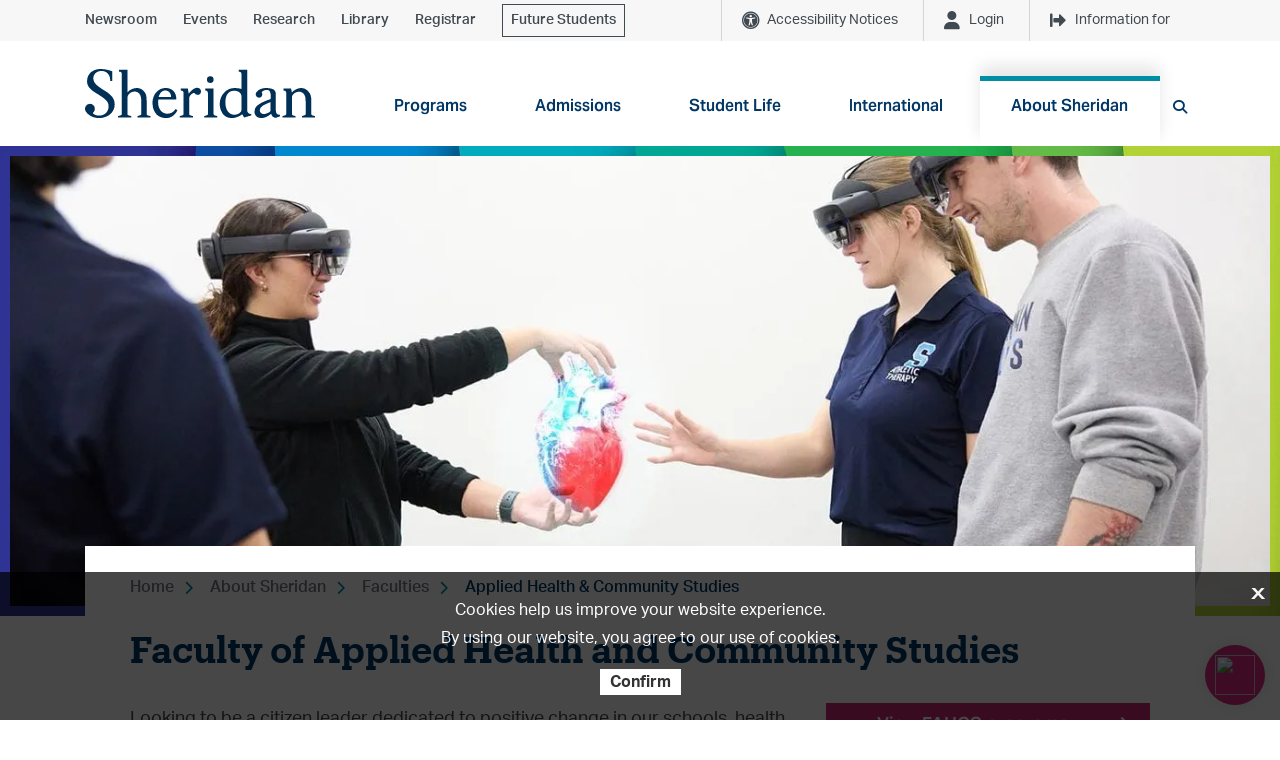

--- FILE ---
content_type: text/html; charset=utf-8
request_url: https://www.sheridancollege.ca/about/faculties/applied-health-community-studies
body_size: 28332
content:



<!DOCTYPE html>
<!--[if lt IE 7]>      <html class="no-js lt-ie9 lt-ie8 lt-ie7"> <![endif]-->
<!--[if IE 7]>         <html class="no-js lt-ie9 lt-ie8"> <![endif]-->
<!--[if IE 8]>         <html class="no-js lt-ie9"> <![endif]-->
<!--[if gt IE 8]><!-->
<html class="no-js" lang="en">
<!--<![endif]-->
<head>
<link href="https://media-www.sheridancollege.ca/-/media/feature/experience-accelerator/bootstrap-4/bootstrap-4/styles/optimized-min.css?rev=8180986b77d64aedb69bf09cae5de26f&t=20230306T221236Z&hash=B33E73EDB41ACEC2A0A9809359D57BB3" rel="stylesheet preload" as="style" /><link href="https://media-www.sheridancollege.ca/-/media/base-themes/core-libraries/styles/optimized-min.css?rev=dfb76bc51bd643f1acffd22ccadbec21&t=20230306T221242Z&hash=8F2F943118A02BADDCB96507F56F6E2C" rel="stylesheet preload" as="style" /><link href="https://media-www.sheridancollege.ca/-/media/base-themes/main-theme/styles/optimized-min.css?rev=69b3d188056946f19b94e76bd59e4296&t=20230306T221246Z&hash=BEC24726635AB65FE3693D367C613291" rel="stylesheet preload" as="style" /><link href="https://media-www.sheridancollege.ca/-/media/themes/sheridan/master/sheridan2024/styles/optimized-min.css?rev=692466bffe694e33bc348007202b30bc&t=20250717T034702Z&hash=DCB4FCFDD2B59DDC1785DD595527F3D8" rel="stylesheet preload" as="style" />  
  


    <title>Faculty of Applied Health and Community Studies | Faculties | Sheridan College</title>


<link rel="canonical" href="https://www.sheridancollege.ca/about/faculties/applied-health-community-studies" />



    <link href="/-/media/project/sheridan/shared/images/favicon-bold/favicon-32x32.png?rev=abbb0d819d55457aa75928d71423611c&amp;extension=webp" rel="shortcut icon" />



<meta property="og:description"  content="A better career. A better world. Looking to be a citizen leader dedicated to positive change in our schools, health care system and communities?" /><meta property="og:type"  content="website" /><meta property="og:site_name"  content="Sheridan College" /><meta property="og:image"  content="https://media-www.sheridancollege.ca/-/media/project/sheridan/shared/images/background-images/faculties-applied-health-community-studies.jpg?rev=d813a6d4e8894231bace61f3ee108aa4&extension=webp" /><meta property="og:title"  content="Faculty of Applied Health and Community Studies" /><meta property="og:url"  content="https://www.sheridancollege.ca/about/faculties/applied-health-community-studies" />


<meta  name="description" content="A better career. A better world. Looking to be a citizen leader dedicated to positive change in our schools, health care system and communities?" /><meta  name="keywords" content="applied health and community studies, FAHCS, sheridan faculty of applied health and community studies, sheridan college FAHCS, ontario college health programs, ontario college community studies programs" />


<meta property="twitter:site"  content="Sheridan College" /><meta property="twitter:image"  content="https://media-www.sheridancollege.ca/-/media/project/sheridan/shared/images/background-images/faculties-applied-health-community-studies.jpg?rev=d813a6d4e8894231bace61f3ee108aa4&extension=webp" /><meta property="twitter:description"  content="A better career. A better world. Looking to be a citizen leader dedicated to positive change in our schools, health care system and communities?" /><meta property="twitter:title"  content="Faculty of Applied Health and Community Studies" /><meta property="twitter:card"  content="summary_large_image" />

    <meta name="viewport" content="width=device-width, initial-scale=1"/>


<link rel="dns-prefetch" href="https://fonts.gstatic.com">
<link rel="preconnect" href="https://fonts.gstatic.com">
<link rel="dns-prefetch" href="https://cdn.curator.io">
<link rel="preconnect" href="https://cdn.curator.io">
<link rel="dns-prefetch" href="https://cdn.userway.org">
<link rel="preconnect" href="https://cdn.userway.org">
<link rel="dns-prefetch" href="https://ka-p.fontawesome.com">
<link rel="preconnect" href="https://ka-p.fontawesome.com">
<link rel="dns-prefetch" href="https://use.typekit.net">
<link rel="preconnect" href="https://use.typekit.net">
<link rel="dns-prefetch" href="https://googleads.g.doubleclick.net">
<link rel="preconnect" href="https://googleads.g.doubleclick.net">
<link rel="dns-prefetch" href="https://www.googleadservices.com">
<link rel="preconnect" href="https://www.googleadservices.com">
<link rel="dns-prefetch" href="https://www.google.com">
<link rel="preconnect" href="https://www.google.com">
<link rel="dns-prefetch" href="https://tagmanager.google.com">
<link rel="preconnect" href="https://tagmanager.google.com">
<link rel="dns-prefetch" href="https://ssl.google-analytics.com">
<link rel="preconnect" href="https://ssl.google-analytics.com">
<link rel="dns-prefetch" href="https://static.formstack.com">
<link rel="preconnect" href="https://static.formstack.com">
<link rel="dns-prefetch" href="https://bbox.blackbaudhosting.com">
<link rel="preconnect" href="https://bbox.blackbaudhosting.com">
<link rel="dns-prefetch" href="https://sheridancollege.formstack.com">
<link rel="preconnect" href="https://sheridancollege.formstack.com">
<link rel="dns-prefetch" href="https://maps.googleapis.com">
<link rel="preconnect" href="https://maps.googleapis.com">
<link rel="dns-prefetch" href="https://www.youtube.com">
<link rel="preconnect" href="https://www.youtube.com">
<link rel="dns-prefetch" href="https://script.hotjar.com">
<link rel="preconnect" href="https://script.hotjar.com">
<link rel="dns-prefetch" href="https://cdnjs.cloudflare.com">
<link rel="preconnect" href="https://cdnjs.cloudflare.com">
<link rel="dns-prefetch" href="https://kit.fontawesome.com">
<link rel="preconnect" href="https://kit.fontawesome.com">
<link rel="dns-prefetch" href="https://www.googletagmanager.com">
<link rel="preconnect" href="https://www.googletagmanager.com">
<link rel="dns-prefetch" href="https://www.google-analytics.com">
<link rel="preconnect" href="https://www.google-analytics.com">
<link rel="dns-prefetch" href="https://static.hotjar.com">
<link rel="preconnect" href="https://static.hotjar.com">
<link rel="dns-prefetch" href="https://connect.facebook.net">
<link rel="preconnect" href="https://connect.facebook.net">
<link rel="dns-prefetch" href="https://analytics.formstack.com">
<link rel="preconnect" href="https://analytics.formstack.com">
<link rel="dns-prefetch" href="https://vc.hotjar.io">
<link rel="preconnect" href="https://vc.hotjar.io">
<link rel="dns-prefetch" href="https://maxcdn.bootstrapcdn.com">
<link rel="preconnect" href="https://maxcdn.bootstrapcdn.com">
<link rel="dns-prefetch" href="https://fonts.googleapis.com">
<link rel="preconnect" href="https://fonts.googleapis.com">
<link rel="dns-prefetch" href="https://p.typekit.net">
<link rel="preconnect" href="https://p.typekit.net">

<link href="https://fonts.googleapis.com/css2?family=Domine:wght@400;700&display=swap" rel="stylesheet">


<link rel="stylesheet" href="https://use.typekit.net/dhk2bbx.css">

<script async src="https://analytics.silktide.com/05f61ba090024a1a32146d39f9a1a72e.js" nonce="cspScrpt"></script>
<script nonce="cspScrpt">
  (function (s,i,l,k,y) {
    s[i] = s[i] || y;
    s[l] = s[l] || [];
    s[k] = function(e, p) { p = p || {}; p.event = e; s[l].push(p); };
    s[k]('page_load');
  })(window, 'stConfig', 'stEvents', 'silktide', {});
</script>

<script src="https://kit.fontawesome.com/2baa9389f8.js" crossorigin="anonymous"></script>



<!-- Google Tag Manager -->
<script
  nonce='cspScrpt'
  data-gtm-nonce='cspScrpt'
>
  (function(w,d,s,l,i){
    const gtmNonce = d.querySelector('[data-gtm-nonce]').dataset.gtmNonce;
    w[l]=w[l]||[];
    w[l].push({'nonce': gtmNonce});
    w[l].push({'gtm.start': new Date().getTime(),event:'gtm.js'});
    const f=d.getElementsByTagName(s)[0],j=d.createElement(s),dl=l!='dataLayer'?'&l='+l:'';
    j.async=true;
    j.src='https://www.googletagmanager.com/gtm.js?id='+i+dl;
    j.setAttribute('nonce', 'cspScrpt');
    f.parentNode.insertBefore(j,f);
  })(window,document,'script','dataLayer','GTM-KSCVXZX');
</script>
<!-- End Google Tag Manager -->


<head>
	<style>
		*, *::before, *::after {
		    box-sizing: border-box;
		}
		.csm-link-container {
		    position: fixed;
		    right: 15px;
		    bottom: 15px;
		        z-index: 1000;
		}
		.csm-link-btn {
			background-color: #d92880;
		    padding: 0;
		    height: 60px;
		    width: 60px;
		    float: right;
		    border-radius: 100%;
		    position: relative;
		    color: white!important;
		    line-height: 1;
		    text-align: center;
		    text-decoration: none;
		    display: flex;
		    align-items: center;
		    padding: 0 5px;
		    font-size: 16px;
		    box-shadow: 0px 0px 17px 0px rgba(0, 0, 0, 0.10);
		}
		.csm-link-btn img {
			height: 40px;
			width: 40px;
			margin: 10px;
		}
		.csm-link-btn:hover {
			background-color: #ae2066;
		}
		.csm-link-btn:focus,
		.csm-link-btn:focus-visible {
			background-color: #ae2066;
		}

		[type=button].no-btn-style,
		button.no-btn-style {
		  padding: 0;
		  border: 0;
		  outline: 0;
		  -webkit-appearance: none;
		  -moz-appearance: none;
		  appearance: none;
		  cursor: pointer;
		}
	</style>
</head>
<body>
	<div class="csm-link-container">
		<button class="csm-link-btn no-btn-style">
			<img src="https://sheridancollege.service-now.com/images/sp-agent-chat-icon.svg">
		</button>
	</div>
</body>
<script nonce="cspScrpt" >
	const virtualAgentBtn = document.querySelector(".csm-link-btn");
	virtualAgentBtn.addEventListener("click", function(ent) {
		window.open('https://sheridancollege.service-now.com/$sn-va-web-client-app.do', 'ChatWindow', 'width=450,height=600,resizable=no,scrollbars=no');
	});
</script>
</head>
<body class="default-device bodyclass">
  


<!-- Google Tag Manager (noscript) -->
<noscript nonce="cspScrpt" data-gtm-nonce='cspScrpt'><iframe src="https://www.googletagmanager.com/ns.html?id=GTM-KSCVXZX"
height="0" width="0" style="display:none;visibility:hidden"></iframe></noscript>
<!-- End Google Tag Manager (noscript) -->


    <a id=skiptocontent class="skip-link" href="#content">to main content</a>


<noscript>
<div id="global-alert-d1ff3148-2323-4af0-893f-517f0e144360" class="alert alert-global alert-warning">
    <div class="container" role="alertdialog" aria-describedby="dialog2Desc">
        <div class="alert-body" role="document" tabindex="0">
            <div class="alert-content" id="dialog2Desc">
                <p>JavaScript is disabled. Please enable to view full site properly and for successful submission of the forms.</p>
            </div>
        </div>
    </div>
</div>
</noscript>


  
<!-- #wrapper -->
<div id="wrapper">
    <!-- #header -->
    <header>
        <div id="header" class="">
            





<section class="component section header-topbar container-light-grey-background" >
  



<div class="component container">
    <div class="component-content" >


<div class="row component column-splitter">
        <div class="col-6 position-left">
            


<div class="component content"   role="navigation" aria-label="top left navigation">
  <div class="component-content">


<div class="component link">
    <div class="component-content">

<div class="field-link"><a href="/newsroom" data-variantitemid="{E3097A9C-8A87-4078-8A46-FAD914B48D49}" data-variantfieldname="Link">Newsroom</a></div>    </div>
</div>

<div class="component link">
    <div class="component-content">

<div class="field-link"><a href="/events" data-variantitemid="{FBF6191A-514D-4E22-9307-A1EC75ABE4DD}" data-variantfieldname="Link">Events</a></div>    </div>
</div>

<div class="component link">
    <div class="component-content">

<div class="field-link"><a href="/research" data-variantitemid="{977B07B5-AB00-472C-BE6A-82C52F201DEE}" data-variantfieldname="Link">Research</a></div>    </div>
</div>

<div class="component link">
    <div class="component-content">

<div class="field-link"><a href="/student-life/student-services/library-services" data-variantitemid="{EB92EA29-3DB4-42FA-A361-D42CCC1BE32D}" data-variantfieldname="Link">Library</a></div>    </div>
</div>

<div class="component link">
    <div class="component-content">

<div class="field-link"><a href="https://myotr.sheridancollege.ca/" data-variantitemid="{334906C2-0239-4A31-8DB2-4741886638E2}" data-variantfieldname="Link" target="_blank">Registrar</a></div>    </div>
</div>

<div class="component link">
    <div class="component-content">

<div class="field-link"><a href="/admissions/future-students" data-variantitemid="{480FD124-22D8-4E1E-B29D-EE56656336EA}" data-variantfieldname="Link" class="link-with-border">Future Students</a></div>    </div>
</div>  </div>
</div>


        </div>
        <div class="col-6 position-right">
            


<div class="component content"   role="navigation" aria-label="top right navigation">
  <div class="component-content">
  <div class="component d-block d-none">
    <div class="menu_button">
      <button id="top-navigation-alert-button" class="has-alerts component-tooltip" data-tooltip-text="Accessibility Notices">
        Accessibility Notices
      </button>
      <ul id="top-navigation-alert" class="d-none">
            <li class="alert-item alert-item--active">
              <p class="rss-campus">Trafalgar</p>
              <a href="https://notices.sheridancollege.ca/trafalgar-c-wing-womens-washroom-temporarily-closed/" target="_blank" class="rss-link">TRAFALGAR – C-Wing Women’s Washroom Temporarily Closed</a>
                <p class="rss-from">From: Friday, 09 January 2026</p>
                <p class="rss-to">To: Unknown</p>
            <p class="rss-updated">Updated: about 11 days ago</p>
            </li>
            <li class="alert-item alert-item--active">
              <p class="rss-campus">Collegewide</p>
              <a href="https://notices.sheridancollege.ca/trafalgar-davis-learning-commons-upgrades-nov-24-to-jan-16/" target="_blank" class="rss-link">TRAFALGAR &amp; DAVIS – Learning Commons Upgrades Nov 24 to Jan 16</a>
                <p class="rss-from">From: Monday, 24 November 2025</p>
                <p class="rss-to">To: Friday, 16 January 2026</p>
            <p class="rss-updated">Updated: about 1 months ago</p>
            </li>
      </ul>
    </div>
  </div>

<div class="component d-block d-none">
  <div class="menu_button">
    <button id='top-navigation-login-button'
            aria-haspopup="true"
            aria-controls="top-navigation-login">

      Login
      
    </button>
        <ul id="top-navigation-login"
        role="menu"
        aria-labelledby='top-navigation-login-button' class='d-none'>
<li role="menuitem"><a href="https://slate.sheridancollege.ca/" data-variantitemid="{E206F518-D299-4DD6-ADF5-46909E7C404F}" title="SLATE" role="menuitem" data-variantfieldname="Link">SLATE</a></li><li role="menuitem"><a href="https://central.sheridancollege.ca/" data-variantitemid="{621D8134-779E-4CE1-AAF2-20B48C59045B}" role="menuitem" data-variantfieldname="Link">Sheridan Central</a></li><li role="menuitem"><a href="https://mystudentcentre.sheridancollege.ca/" target="_blank" data-variantitemid="{E0DB8185-C40A-45BE-963A-BAFDDBD12EC8}" role="menuitem" data-variantfieldname="Link">myStudentCentre</a></li><li role="menuitem"><a href="https://sheridan.my.site.com/applicantsSSO" target="_blank" data-variantitemid="{5CBCE564-1E9F-497C-B793-3B7463174A81}" role="menuitem" data-variantfieldname="Link">Applicant Portal</a></li><li role="menuitem"><a href="/alumni/contact" data-variantitemid="{0FED380C-E200-44E8-A721-0A20DC67456A}" title="Resources for Sheridan Alumni" role="menuitem" data-variantfieldname="Link">Alumni</a></li><li role="menuitem"><a href="https://it.sheridanc.on.ca/corpdir/index.php" data-variantitemid="{06EAB7BF-05DC-4240-96DB-692B4C839283}" role="menuitem" data-variantfieldname="Link">Faculty &amp; Staff Directory</a></li><li role="menuitem"><a href="/careers" data-variantitemid="{DA856059-B579-40EC-9B4D-0A14A874D3D0}" role="menuitem" data-variantfieldname="Link">Career Portal</a></li><li role="menuitem"><a href="https://searchlibrary.sheridancollege.ca/discovery/account?vid=01OCLS_SHER:SHER&amp;section=overview" target="_blank" data-variantitemid="{6C28BC0B-32F1-4287-AD29-5CE897FD1FC0}" role="menuitem" data-variantfieldname="Link">Library Login</a></li>    </ul>
  </div>
</div>

<div class="component d-block d-none">
  <div class="menu_button">
    <button id='top-navigation-info-button'
            aria-haspopup="true"
            aria-controls="top-navigation-info">

      Information for
      
    </button>
        <ul id="top-navigation-info"
        role="menu"
        aria-labelledby='top-navigation-info-button' class='d-none'>
<li role="menuitem"><a href="/admissions/future-students" data-variantitemid="{51C2FAE4-76A5-4EC6-B60E-955C98ED4996}" role="menuitem" data-variantfieldname="Link">Future Students</a></li><li role="menuitem"><a href="/admissions/international" data-variantitemid="{B464755F-1E12-4667-867E-CF7E06826B3E}" role="menuitem" data-variantfieldname="Link">International Students</a></li><li role="menuitem"><a href="https://caps.sheridancollege.ca/" data-variantitemid="{8C58BC03-6BC5-4FA4-9801-1C9D26C18D7F}" role="menuitem" data-variantfieldname="Link">Continuing Education Students</a></li><li role="menuitem"><a href="/admissions/parents-counsellors" data-variantitemid="{BE994B7B-7F9C-455D-8534-FFE0CB596242}" role="menuitem" data-variantfieldname="Link">Parents &amp; Counsellors</a></li><li role="menuitem"><a href="/alumni" data-variantitemid="{103A979B-0C1E-44AB-B8D1-8DB64878AF33}" role="menuitem" data-variantfieldname="Link">Alumni</a></li><li role="menuitem"><a href="/support" data-variantitemid="{1CCD2B57-62C0-4A90-A863-465387F10809}" role="menuitem" data-variantfieldname="Link">Donors</a></li><li role="menuitem"><a href="/employers" data-variantitemid="{8661D295-6853-4042-AF99-823B01C9832A}" role="menuitem" data-variantfieldname="Link">Employers</a></li><li role="menuitem"><a href="/newsroom/media-resources" data-variantitemid="{E911183A-700A-4E5B-BDA0-DAA484FF8246}" role="menuitem" data-variantfieldname="Link">Media</a></li>    </ul>
  </div>
</div>  </div>
</div>


        </div>
</div>    </div>
</div>  
</section>





<section class="component section" >
  



<div class="component container">
    <div class="component-content" >


<div class="row component column-splitter">
        <div class="col-12 col-sm-12 col-md-2 col-lg-3 col-xl-3">
            
<div class="component image file-type-icon-media-link">
    <div class="component-content">
<a title="Header logo" href="/"><img src="https://media-www.sheridancollege.ca/-/media/project/sheridan/shared/images/logos/sheridan-logo-header.svg?iar=0&amp;rev=9aef8a944ba94fda83019bff6b668519&amp;hash=CB36F99641395D235635808BC254DE63" alt="Sheridan College" data-variantitemid="{273370BB-FD57-44BC-9226-FA10B20DE8AC}" data-variantfieldname="Image" /></a>    </div>
</div>

        </div>
        <div class="col-12 col-sm-12 col-md-10 col-lg-9 col-xl-9">
            

<div class="component link">
    <div class="component-content">

<a class="search-btn mobile-version" aria-label="search button" href="#"><span class="fa fa-search"></span></a>    </div>
</div>
  <div class="component navigation navigation-title navigation-main navigation-main-vertical">
    <div class="component-content">
      <nav>
        <a class="nav-mobile-link" href="javascript:;">
          <span class="fa fa-bars" aria-hidden="true"></span>
          <span class="sr-only">Toggle menu</span>
        </a>
<ul class="clearfix" role="menu">
    <li class=" level1 submenu item0 odd first rel-level1" role="none">
<div class="navigation-title field-navigationtitle"><a title="Programs" href="/programs" role="menuitem" target="_self">Programs</a></div>            <div id="5d681fda2b434b33a2ecdc5e3a0e0193" class="sub-nav-wrapper" role="menu" area-hidden="true">
              <div class="container" role="navigation" aria-label="global navigation sub levels">
                <h2 class="sr-only">Programs</h2>
<ul class="clearfix" role="menu">
    <li class=" level2 item0 odd first rel-level2" role="none">
<div class="navigation-title field-navigationtitle"><a title="All programs" href="/programs/all" role="menuitem" target="">All programs</a></div>
    </li>
    <li class=" level2 item1 even rel-level2" role="none">
<div class="navigation-title field-navigationtitle"><a title="Undergraduate programs" href="/programs/undergraduate" role="menuitem" target="">Undergraduate programs</a></div>
    </li>
    <li class=" level2 item2 odd rel-level2" role="none">
<div class="navigation-title field-navigationtitle"><a title="Graduate programs" href="/programs/graduate" role="menuitem" target="">Graduate programs</a></div>
    </li>
    <li class=" level2 item3 even rel-level2" role="none">
<div class="navigation-title field-navigationtitle"><a title="Continuing &amp; Professional Studies" href="/programs/continuing-professional-studies" role="menuitem" target="_blank">Continuing & Professional Studies</a></div>
    </li>
    <li class=" level2 item4 odd rel-level2" role="none">
<div class="navigation-title field-navigationtitle"><a title="Microcredentials" href="/programs/micro-credentials" role="menuitem" target="_blank">Microcredentials</a></div>
    </li>
    <li class=" level2 submenu item5 even last rel-level2" role="none">
<div class="navigation-title field-navigationtitle"><a title="Board Undergraduate Certificates" href="/programs/board-undergraduate-certificates" role="menuitem" target="_self">Board Undergraduate Certificates</a></div><ul class="clearfix" role="menu">
    <li class=" level3 item0 odd first rel-level3" role="none">
<div class="navigation-title field-navigationtitle"><a title="Creativity and Creative Problem Solving" href="/programs/board-undergraduate-certificates/creativity" role="menuitem" target="_self">Creativity and Creative Problem Solving</a></div>
    </li>
    <li class=" level3 item1 even last rel-level3" role="none">
<div class="navigation-title field-navigationtitle"><a title="Resilience, Ethics and Adaptation" href="/programs/board-undergraduate-certificates/resilience" role="menuitem" target="_self">Resilience, Ethics and Adaptation</a></div>
    </li>
  </ul>
    </li>
  </ul>
              </div>
            </div>

    </li>
    <li class=" level1 submenu item1 even rel-level1" role="none">
<div class="navigation-title field-navigationtitle"><a title="Admissions" href="/admissions" role="menuitem" target="_self">Admissions</a></div>            <div id="4df417ca1fa6483e8b96b1ee358096d1" class="sub-nav-wrapper" role="menu" area-hidden="true">
              <div class="container" role="navigation" aria-label="global navigation sub levels">
                <h2 class="sr-only">Admissions</h2>
<ul class="clearfix" role="menu">
    <li class=" level2 submenu item0 odd first rel-level2" role="none">
<div class="navigation-title field-navigationtitle"><a title="Visit Sheridan" href="/admissions/visit-sheridan" role="menuitem" target="_self">Visit Sheridan</a></div><ul class="clearfix" role="menu">
    <li class=" level3 item0 odd first rel-level3" role="none">
<div class="navigation-title field-navigationtitle"><a title="Campus Tours" href="/admissions/visit-sheridan/campus-tours" role="menuitem" target="_self">Campus Tours</a></div>
    </li>
    <li class=" level3 item1 even last rel-level3" role="none">
<div class="navigation-title field-navigationtitle"><a title="Open House" href="/admissions/visit-sheridan/open-house" role="menuitem" target="_self">Open House</a></div>
    </li>
  </ul>
    </li>
    <li class=" level2 submenu item1 even rel-level2" role="none">
<div class="navigation-title field-navigationtitle"><a title="How to Apply" href="/admissions/how-to-apply" role="menuitem" target="_self">How to Apply</a></div><ul class="clearfix" role="menu">
    <li class=" level3 item0 odd first rel-level3" role="none">
<div class="navigation-title field-navigationtitle"><a title="Admission Requirements" href="/admissions/how-to-apply/admission-requirements" role="menuitem" target="_self">Admission Requirements</a></div>
    </li>
    <li class=" level3 item1 even rel-level3" role="none">
<div class="navigation-title field-navigationtitle"><a title="Offers of Admission" href="/admissions/how-to-apply/admission-offer" role="menuitem" target="_self">Offers of Admission</a></div>
    </li>
    <li class=" level3 item2 odd rel-level3" role="none">
<div class="navigation-title field-navigationtitle"><a title="Internationally Trained Individuals" href="/admissions/how-to-apply/credential-evaluation" role="menuitem" target="_self">Internationally Trained Individuals</a></div>
    </li>
    <li class=" level3 item3 even rel-level3" role="none">
<div class="navigation-title field-navigationtitle"><a title="Mature Students" href="/admissions/how-to-apply/mature-students" role="menuitem" target="_self">Mature Students</a></div>
    </li>
    <li class=" level3 item4 odd rel-level3" role="none">
<div class="navigation-title field-navigationtitle"><a title="Applicants with Documented Disabilities" href="/admissions/how-to-apply/applicants-with-documented-disabilities" role="menuitem" target="">Applicants with Documented Disabilities</a></div>
    </li>
    <li class=" level3 item5 even last rel-level3" role="none">
<div class="navigation-title field-navigationtitle"><a title="Better Jobs Ontario" href="/admissions/how-to-apply/better-jobs-ontario" role="menuitem" target="_self">Better Jobs Ontario</a></div>
    </li>
  </ul>
    </li>
    <li class=" level2 submenu item2 odd rel-level2" role="none">
<div class="navigation-title field-navigationtitle"><a title="Future Students" href="/admissions/future-students" role="menuitem" target="_self">Future Students</a></div><ul class="clearfix" role="menu">
    <li class=" level3 item0 odd first rel-level3" role="none">
<div class="navigation-title field-navigationtitle"><a title="Meet our Recruiters" href="/admissions/future-students/meet-our-recruiters" role="menuitem" target="_self">Meet our Recruiters</a></div>
    </li>
    <li class=" level3 item1 even rel-level3" role="none">
<div class="navigation-title field-navigationtitle"><a title="Program Information Sessions" href="/admissions/future-students/program-information-sessions" role="menuitem" target="_blank">Program Information Sessions</a></div>
    </li>
    <li class=" level3 item2 odd rel-level3" role="none">
<div class="navigation-title field-navigationtitle"><a title="Weekly Webinars" href="/admissions/future-students/weekly-webinars" role="menuitem" target="_blank">Weekly Webinars</a></div>
    </li>
    <li class=" level3 item3 even rel-level3" role="none">
<div class="navigation-title field-navigationtitle"><a title="Campus Tours" href="/admissions/future-students/campus-tours" role="menuitem" target="">Campus Tours</a></div>
    </li>
    <li class=" level3 item4 odd rel-level3" role="none">
<div class="navigation-title field-navigationtitle"><a title="Open Houses" href="/admissions/future-students/open-houses" role="menuitem" target="">Open Houses</a></div>
    </li>
    <li class=" level3 item5 even rel-level3" role="none">
<div class="navigation-title field-navigationtitle"><a title="Digital Viewbook" href="/admissions/future-students/digital-viewbook" role="menuitem" target="_blank">Digital Viewbook</a></div>
    </li>
    <li class=" level3 item6 odd last rel-level3" role="none">
<div class="navigation-title field-navigationtitle"><a title="Destination Sheridan" href="/admissions/future-students/destination-sheridan" role="menuitem" target="_self">Destination Sheridan</a></div>
    </li>
  </ul>
    </li>
    <li class=" level2 submenu item3 even rel-level2" role="none">
<div class="navigation-title field-navigationtitle"><a title="Why Sheridan?" href="/admissions/why-sheridan" role="menuitem" target="_self">Why Sheridan?</a></div><ul class="clearfix" role="menu">
    <li class=" level3 item0 odd first last rel-level3" role="none">
<div class="navigation-title field-navigationtitle"><a title="Sheridan S-Sense" href="/admissions/why-sheridan/s-sense" role="menuitem" target="_self">Sheridan S-Sense</a></div>
    </li>
  </ul>
    </li>
    <li class=" level2 item4 odd rel-level2" role="none">
<div class="navigation-title field-navigationtitle"><a title="Academic Calendar" href="/admissions/academic-calendar" role="menuitem" target="_self">Academic Calendar</a></div>
    </li>
    <li class=" level2 item5 even rel-level2" role="none">
<div class="navigation-title field-navigationtitle"><a title="Career Advising Services for Future Students" href="/admissions/career-advising-services" role="menuitem" target="_self">Career Advising Services for Future Students</a></div>
    </li>
    <li class=" level2 submenu item6 odd rel-level2" role="none">
<div class="navigation-title field-navigationtitle"><a title="Fees and Finances" href="/admissions/fees-and-finances" role="menuitem" target="_self">Fees and Finances</a></div><ul class="clearfix" role="menu">
    <li class=" level3 item0 odd first rel-level3" role="none">
<div class="navigation-title field-navigationtitle"><a title="Academic Fees" href="/admissions/fees-and-finances/academic-fees" role="menuitem" target="_self">Academic Fees</a></div>
    </li>
    <li class=" level3 item1 even rel-level3" role="none">
<div class="navigation-title field-navigationtitle"><a title="Ancillary Fees" href="/admissions/fees-and-finances/ancillary-fees" role="menuitem" target="_self">Ancillary Fees</a></div>
    </li>
    <li class=" level3 item2 odd rel-level3" role="none">
<div class="navigation-title field-navigationtitle"><a title="Health and Dental Plan" href="/admissions/fees-and-finances/health-dental-plan" role="menuitem" target="_self">Health and Dental Plan</a></div>
    </li>
    <li class=" level3 item3 even rel-level3" role="none">
<div class="navigation-title field-navigationtitle"><a title="Fee Deadlines" href="/admissions/fees-and-finances/fee-payment-due-dates" role="menuitem" target="_self">Fee Deadlines</a></div>
    </li>
    <li class=" level3 item4 odd rel-level3" role="none">
<div class="navigation-title field-navigationtitle"><a title="How to Pay Your Fees" href="/admissions/fees-and-finances/how-to-pay-your-fees" role="menuitem" target="_self">How to Pay Your Fees</a></div>
    </li>
    <li class=" level3 item5 even rel-level3" role="none">
<div class="navigation-title field-navigationtitle"><a title="Payment Plan" href="/admissions/fees-and-finances/payment-plan" role="menuitem" target="_self">Payment Plan</a></div>
    </li>
    <li class=" level3 item6 odd rel-level3" role="none">
<div class="navigation-title field-navigationtitle"><a title="Budget Tool" href="/admissions/fees-and-finances/budget-tool" role="menuitem" target="_self">Budget Tool</a></div>
    </li>
    <li class=" level3 item7 even rel-level3" role="none">
<div class="navigation-title field-navigationtitle"><a title="Financial Fitness Series" href="/admissions/fees-and-finances/financial-fitness-series" role="menuitem" target="_self">Financial Fitness Series</a></div>
    </li>
    <li class=" level3 item8 odd rel-level3" role="none">
<div class="navigation-title field-navigationtitle"><a title="T2202 Tax Receipt" href="/admissions/fees-and-finances/tax-credit" role="menuitem" target="_self">T2202 Tax Receipt</a></div>
    </li>
    <li class=" level3 item9 even last rel-level3" role="none">
<div class="navigation-title field-navigationtitle"><a title="Withdrawals and Refunds" href="/admissions/fees-and-finances/withdrawals-refunds" role="menuitem" target="_self">Withdrawals and Refunds</a></div>
    </li>
  </ul>
    </li>
    <li class=" level2 submenu item7 even rel-level2" role="none">
<div class="navigation-title field-navigationtitle"><a title="Financial Aid &amp; Awards" href="/admissions/financial-aid-and-awards" role="menuitem" target="_self">Financial Aid & Awards</a></div><ul class="clearfix" role="menu">
    <li class=" level3 item0 odd first rel-level3" role="none">
<div class="navigation-title field-navigationtitle"><a title="Scholarships, Bursaries and Awards" href="/admissions/financial-aid-and-awards/awards-and-scholarships" role="menuitem" target="_self">Scholarships, Bursaries and Awards</a></div>
    </li>
    <li class=" level3 item1 even rel-level3" role="none">
<div class="navigation-title field-navigationtitle"><a title="Ontario Student Assistance Program (OSAP)" href="/admissions/financial-aid-and-awards/osap" role="menuitem" target="_self">Ontario Student Assistance Program (OSAP)</a></div>
    </li>
    <li class=" level3 item2 odd last rel-level3" role="none">
<div class="navigation-title field-navigationtitle"><a title="Work Study" href="/admissions/financial-aid-and-awards/work-study" role="menuitem" target="_self">Work Study</a></div>
    </li>
  </ul>
    </li>
    <li class=" level2 submenu item8 odd rel-level2" role="none">
<div class="navigation-title field-navigationtitle"><a title="Pathways and Transfer Students" href="/admissions/pathways-and-transfers" role="menuitem" target="_self">Pathways and Transfer Students</a></div><ul class="clearfix" role="menu">
    <li class=" level3 item0 odd first rel-level3" role="none">
<div class="navigation-title field-navigationtitle"><a title="Academic Upgrading" href="/admissions/pathways-and-transfers/academic-upgrading" role="menuitem" target="_self">Academic Upgrading</a></div>
    </li>
    <li class=" level3 item1 even rel-level3" role="none">
<div class="navigation-title field-navigationtitle"><a title="Credit Transfer Tool" href="/admissions/pathways-and-transfers/credit-transfer" role="menuitem" target="_self">Credit Transfer Tool</a></div>
    </li>
    <li class=" level3 item2 odd rel-level3" role="none">
<div class="navigation-title field-navigationtitle"><a title="Dual Credit" href="/admissions/pathways-and-transfers/dual-credit" role="menuitem" target="_self">Dual Credit</a></div>
    </li>
    <li class=" level3 item3 even last rel-level3" role="none">
<div class="navigation-title field-navigationtitle"><a title="Frequently Asked Questions" href="/admissions/pathways-and-transfers/frequently-asked-questions" role="menuitem" target="_self">Frequently Asked Questions</a></div>
    </li>
  </ul>
    </li>
    <li class=" level2 item9 even last rel-level2" role="none">
<div class="navigation-title field-navigationtitle"><a title="Assessment Centre" href="/admissions/assessment-centre" role="menuitem" target="">Assessment Centre</a></div>
    </li>
  </ul>
              </div>
            </div>

    </li>
    <li class=" level1 submenu item2 odd rel-level1" role="none">
<div class="navigation-title field-navigationtitle"><a title="Student Life" href="/student-life" role="menuitem" target="_self">Student Life</a></div>            <div id="e4f5920a445641e1a05a4800118cd002" class="sub-nav-wrapper" role="menu" area-hidden="true">
              <div class="container" role="navigation" aria-label="global navigation sub levels">
                <h2 class="sr-only">Student Life</h2>
<ul class="clearfix" role="menu">
    <li class=" level2 item0 odd first rel-level2" role="none">
<div class="navigation-title field-navigationtitle"><a title="About Toronto &amp; GTA" href="/student-life/about-toronto-and-gta" role="menuitem" target="_self">About Toronto & GTA</a></div>
    </li>
    <li class=" level2 submenu item1 even rel-level2" role="none">
<div class="navigation-title field-navigationtitle"><a title="Campus Services" href="/student-life/campus-services" role="menuitem" target="_self">Campus Services</a></div><ul class="clearfix" role="menu">
    <li class=" level3 item0 odd first rel-level3" role="none">
<div class="navigation-title field-navigationtitle"><a title="Accessibility at Sheridan" href="/student-life/campus-services/accessibility" role="menuitem" target="_self">Accessibility at Sheridan</a></div>
    </li>
    <li class=" level3 item1 even rel-level3" role="none">
<div class="navigation-title field-navigationtitle"><a title="Campus Store" href="/student-life/campus-services/campus-store" role="menuitem" target="_self">Campus Store</a></div>
    </li>
    <li class=" level3 item2 odd rel-level3" role="none">
<div class="navigation-title field-navigationtitle"><a title="Early Childhood Centres" href="/student-life/campus-services/childcare-centres" role="menuitem" target="_self">Early Childhood Centres</a></div>
    </li>
    <li class=" level3 item3 even rel-level3" role="none">
<div class="navigation-title field-navigationtitle"><a title="Conference Services" href="/student-life/campus-services/conference-and-events" role="menuitem" target="_self">Conference Services</a></div>
    </li>
    <li class=" level3 item4 odd rel-level3" role="none">
<div class="navigation-title field-navigationtitle"><a title="Information Technology" href="/student-life/campus-services/information-technology" role="menuitem" target="_self">Information Technology</a></div>
    </li>
    <li class=" level3 item5 even rel-level3" role="none">
<div class="navigation-title field-navigationtitle"><a title="Parking and Lockers" href="/student-life/campus-services/parking" role="menuitem" target="_self">Parking and Lockers</a></div>
    </li>
    <li class=" level3 item6 odd rel-level3" role="none">
<div class="navigation-title field-navigationtitle"><a title="Residence" href="/student-life/campus-services/residence" role="menuitem" target="_self">Residence</a></div>
    </li>
    <li class=" level3 item7 even rel-level3" role="none">
<div class="navigation-title field-navigationtitle"><a title="Campus Safety Services" href="/student-life/campus-services/safety" role="menuitem" target="_self">Campus Safety Services</a></div>
    </li>
    <li class=" level3 item8 odd rel-level3" role="none">
<div class="navigation-title field-navigationtitle"><a title="Printing Services" href="/student-life/campus-services/sheridan-print-centre" role="menuitem" target="_self">Printing Services</a></div>
    </li>
    <li class=" level3 item9 even rel-level3" role="none">
<div class="navigation-title field-navigationtitle"><a title="onecard" href="/student-life/campus-services/onecard" role="menuitem" target="_self">onecard</a></div>
    </li>
    <li class=" level3 item10 odd last rel-level3" role="none">
<div class="navigation-title field-navigationtitle"><a title="Dining on Campus" href="/student-life/campus-services/dineoncampus" role="menuitem" target="_blank">Dining on Campus</a></div>
    </li>
  </ul>
    </li>
    <li class=" level2 submenu item2 odd rel-level2" role="none">
<div class="navigation-title field-navigationtitle"><a title="Student Services" href="/student-life/student-services" role="menuitem" target="_self">Student Services</a></div><ul class="clearfix" role="menu">
    <li class=" level3 item0 odd first rel-level3" role="none">
<div class="navigation-title field-navigationtitle"><a title="Accessible Learning " href="/student-life/student-services/accessible-learning-services" role="menuitem" target="_self">Accessible Learning </a></div>
    </li>
    <li class=" level3 item1 even rel-level3" role="none">
<div class="navigation-title field-navigationtitle"><a title="Assessment Centre" href="/student-life/student-services/assessment-centre" role="menuitem" target="_self">Assessment Centre</a></div>
    </li>
    <li class=" level3 item2 odd rel-level3" role="none">
<div class="navigation-title field-navigationtitle"><a title="Career Services" href="/student-life/student-services/career-services" role="menuitem" target="_self">Career Services</a></div>
    </li>
    <li class=" level3 item3 even rel-level3" role="none">
<div class="navigation-title field-navigationtitle"><a title="Cooperative Education" href="/student-life/student-services/co-op" role="menuitem" target="_self">Cooperative Education</a></div>
    </li>
    <li class=" level3 item4 odd rel-level3" role="none">
<div class="navigation-title field-navigationtitle"><a title="Counselling" href="/student-life/student-services/counselling-services" role="menuitem" target="_self">Counselling</a></div>
    </li>
    <li class=" level3 item5 even rel-level3" role="none">
<div class="navigation-title field-navigationtitle"><a title="First Year Experience" href="/student-life/student-services/first-year-experience" role="menuitem" target="_self">First Year Experience</a></div>
    </li>
    <li class=" level3 item6 odd rel-level3" role="none">
<div class="navigation-title field-navigationtitle"><a title="Health Services" href="/student-life/student-services/health" role="menuitem" target="_self">Health Services</a></div>
    </li>
    <li class=" level3 item7 even rel-level3" role="none">
<div class="navigation-title field-navigationtitle"><a title="Centre for Indigenous Learning and Support" href="/student-life/student-services/indigenous-learning-and-support" role="menuitem" target="_self">Centre for Indigenous Learning and Support</a></div>
    </li>
    <li class=" level3 item8 odd rel-level3" role="none">
<div class="navigation-title field-navigationtitle"><a title="Library Services" href="/student-life/student-services/library-services" role="menuitem" target="_self">Library Services</a></div>
    </li>
    <li class=" level3 item9 even rel-level3" role="none">
<div class="navigation-title field-navigationtitle"><a title="Off-Campus Housing" href="/student-life/student-services/off-campus-housing" role="menuitem" target="_self">Off-Campus Housing</a></div>
    </li>
    <li class=" level3 item10 odd rel-level3" role="none">
<div class="navigation-title field-navigationtitle"><a title="Office of the Registrar" href="/student-life/student-services/registrar" role="menuitem" target="_blank">Office of the Registrar</a></div>
    </li>
    <li class=" level3 item11 even rel-level3" role="none">
<div class="navigation-title field-navigationtitle"><a title="Student Advisement" href="/student-life/student-services/student-advisement" role="menuitem" target="_self">Student Advisement</a></div>
    </li>
    <li class=" level3 item12 odd rel-level3" role="none">
<div class="navigation-title field-navigationtitle"><a title="Student Leadership" href="/student-life/student-services/student-leadership" role="menuitem" target="_self">Student Leadership</a></div>
    </li>
    <li class=" level3 item13 even rel-level3" role="none">
<div class="navigation-title field-navigationtitle"><a title="Student Rights &amp; Responsibilities Office" href="/student-life/student-services/student-rights" role="menuitem" target="_self">Student Rights & Responsibilities Office</a></div>
    </li>
    <li class=" level3 item14 odd last rel-level3" role="none">
<div class="navigation-title field-navigationtitle"><a title="Tutoring Centre" href="/student-life/student-services/tutoring" role="menuitem" target="_self">Tutoring Centre</a></div>
    </li>
  </ul>
    </li>
    <li class=" level2 item3 even rel-level2" role="none">
<div class="navigation-title field-navigationtitle"><a title="The Well Series" href="/student-life/well-series" role="menuitem" target="_self">The Well Series</a></div>
    </li>
    <li class=" level2 item4 odd rel-level2" role="none">
<div class="navigation-title field-navigationtitle"><a title="Experiential Learning" href="/student-life/experiential-learning" role="menuitem" target="_self">Experiential Learning</a></div>
    </li>
    <li class=" level2 item5 even rel-level2" role="none">
<div class="navigation-title field-navigationtitle"><a title="Athletics &amp; Recreation" href="/student-life/athletics-and-recreation" role="menuitem" target="_blank">Athletics & Recreation</a></div>
    </li>
    <li class=" level2 item6 odd last rel-level2" role="none">
<div class="navigation-title field-navigationtitle"><a title="Sheridan Student Union" href="/student-life/student-union" role="menuitem" target="_blank">Sheridan Student Union</a></div>
    </li>
  </ul>
              </div>
            </div>

    </li>
    <li class=" level1 item3 even rel-level1" role="none">
<div class="navigation-title field-navigationtitle"><a title="International" href="/international" role="menuitem" target="">International</a></div>
    </li>
    <li class=" level1 submenu item4 odd last active rel-level1" role="none">
<div class="navigation-title field-navigationtitle"><a title="About Sheridan" href="/about" role="menuitem" target="_self">About Sheridan</a></div>            <div id="340251b4f2484926807dd5f8b0bbfa7e" class="sub-nav-wrapper" role="menu" area-hidden="true">
              <div class="container" role="navigation" aria-label="global navigation sub levels">
                <h2 class="sr-only">About Sheridan</h2>
<ul class="clearfix" role="menu">
    <li class=" level2 item0 odd first rel-level2" role="none">
<div class="navigation-title field-navigationtitle"><a title="Sheridan at a Glance" href="/about/at-a-glance" role="menuitem" target="_self">Sheridan at a Glance</a></div>
    </li>
    <li class=" level2 submenu item1 even rel-level2" role="none">
<div class="navigation-title field-navigationtitle"><a title="Campus Locations" href="/about/campus-locations" role="menuitem" target="_self">Campus Locations</a></div><ul class="clearfix" role="menu">
    <li class=" level3 item0 odd first rel-level3" role="none">
<div class="navigation-title field-navigationtitle"><a title="Davis Campus (Brampton)" href="/about/campus-locations/davis" role="menuitem" target="_self">Davis Campus (Brampton)</a></div>
    </li>
    <li class=" level3 item1 even rel-level3" role="none">
<div class="navigation-title field-navigationtitle"><a title="Hazel McCallion Campus (Mississauga)" href="/about/campus-locations/hmc" role="menuitem" target="_self">Hazel McCallion Campus (Mississauga)</a></div>
    </li>
    <li class=" level3 item2 odd last rel-level3" role="none">
<div class="navigation-title field-navigationtitle"><a title="Trafalgar Campus (Oakville)" href="/about/campus-locations/trafalgar" role="menuitem" target="_self">Trafalgar Campus (Oakville)</a></div>
    </li>
  </ul>
    </li>
    <li class=" level2 submenu item2 odd active rel-level2" role="none">
<div class="navigation-title field-navigationtitle"><a title="Faculties" href="/about/faculties" role="menuitem" target="_self">Faculties</a></div><ul class="clearfix" role="menu">
    <li class=" level3 item0 odd first rel-level3" role="none">
<div class="navigation-title field-navigationtitle"><a title="Animation, Arts &amp; Design" href="/about/faculties/animation-arts-design" role="menuitem" target="_self">Animation, Arts & Design</a></div>
    </li>
    <li class=" level3 item1 even active rel-level3" role="none">
<div class="navigation-title field-navigationtitle"><a title="Applied Health &amp; Community Studies" href="/about/faculties/applied-health-community-studies" role="menuitem" target="_self">Applied Health & Community Studies</a></div>
    </li>
    <li class=" level3 item2 odd rel-level3" role="none">
<div class="navigation-title field-navigationtitle"><a title="Applied Science &amp; Technology" href="/about/faculties/applied-science-technology" role="menuitem" target="_self">Applied Science & Technology</a></div>
    </li>
    <li class=" level3 item3 even rel-level3" role="none">
<div class="navigation-title field-navigationtitle"><a title="Humanities &amp; Social Sciences" href="/about/faculties/humanities-social-sciences" role="menuitem" target="_self">Humanities & Social Sciences</a></div>
    </li>
    <li class=" level3 item4 odd last rel-level3" role="none">
<div class="navigation-title field-navigationtitle"><a title="Pilon School of Business" href="/about/faculties/pilon-school-business" role="menuitem" target="_self">Pilon School of Business</a></div>
    </li>
  </ul>
    </li>
    <li class=" level2 item3 even rel-level2" role="none">
<div class="navigation-title field-navigationtitle"><a title="Newsroom" href="/about/newsroom" role="menuitem" target="">Newsroom</a></div>
    </li>
    <li class=" level2 item4 odd rel-level2" role="none">
<div class="navigation-title field-navigationtitle"><a title="Theatre Sheridan" href="/about/theatre" role="menuitem" target="">Theatre Sheridan</a></div>
    </li>
    <li class=" level2 item5 even rel-level2" role="none">
<div class="navigation-title field-navigationtitle"><a title="Careers at Sheridan" href="/about/careers" role="menuitem" target="">Careers at Sheridan</a></div>
    </li>
    <li class=" level2 item6 odd rel-level2" role="none">
<div class="navigation-title field-navigationtitle"><a title="Media Resources" href="/about/media-resources" role="menuitem" target="">Media Resources</a></div>
    </li>
    <li class=" level2 item7 even rel-level2" role="none">
<div class="navigation-title field-navigationtitle"><a title="Resources to support the Sheridan community" href="/about/community-resources" role="menuitem" target="_self">Resources to support the Sheridan community</a></div>
    </li>
    <li class=" level2 submenu item8 odd rel-level2" role="none">
<div class="navigation-title field-navigationtitle"><a title="Administration &amp; Governance" href="/about/administration-governance" role="menuitem" target="_self">Administration & Governance</a></div><ul class="clearfix" role="menu">
    <li class=" level3 item0 odd first rel-level3" role="none">
<div class="navigation-title field-navigationtitle"><a title="Leadership &amp; Governing Bodies" href="/about/administration-governance/leadership" role="menuitem" target="_self">Leadership & Governing Bodies</a></div>
    </li>
    <li class=" level3 item1 even rel-level3" role="none">
<div class="navigation-title field-navigationtitle"><a title="Institutional Plans" href="/about/administration-governance/institutional-plans" role="menuitem" target="_self">Institutional Plans</a></div>
    </li>
    <li class=" level3 item2 odd last rel-level3" role="none">
<div class="navigation-title field-navigationtitle"><a title="Policies &amp; Accountability" href="/about/administration-governance/policies-accountability" role="menuitem" target="_self">Policies & Accountability</a></div>
    </li>
  </ul>
    </li>
    <li class=" level2 item9 even rel-level2" role="none">
<div class="navigation-title field-navigationtitle"><a title="Research &amp; Innovation" href="/about/research" role="menuitem" target="">Research & Innovation</a></div>
    </li>
    <li class=" level2 item10 odd rel-level2" role="none">
<div class="navigation-title field-navigationtitle"><a title="Faculty &amp; Staff Profiles" href="/about/profiles" role="menuitem" target="_self">Faculty & Staff Profiles</a></div>
    </li>
    <li class=" level2 item11 even last rel-level2" role="none">
<div class="navigation-title field-navigationtitle"><a title="Collective Bargaining Information" href="/about/collective-bargaining" role="menuitem" target="_self">Collective Bargaining Information</a></div>
    </li>
  </ul>
              </div>
            </div>

    </li>
      <li role="none">
      

<div class="component link">
    <div class="component-content">

<a class="search-btn" aria-label="search button" href="#"><span class="fa fa-search"></span></a>    </div>
</div>
    </li>
</ul>
      </nav>
    </div>
  </div>



        </div>
</div>    </div>
</div>  
</section>




<section class="component section container-dark-background d-none" id="searchBoxhHeaderContainer" >
  



<div class="component container">
    <div class="component-content" >
<div class="component search-box horizontal" data-properties='{"endpoint":"//sxa/search/results/","suggestionEndpoint":"//sxa/search/suggestions/","suggestionsMode":"","resultPage":"/search","targetSignature":"q","v":"{C1E3E200-AC7C-4535-A796-47EF019D3309}","s":"{55A33A2A-1897-44CB-9672-FDA56F9A1EC1}","p":0,"l":"","languageSource":"SearchResultsLanguage","searchResultsSignature":"q","itemid":"{DD653047-B99B-4913-9490-936692075214}","minSuggestionsTriggerCharacterCount":2}' role="search" >
  <div class="component-content">
    
      <label for="search-box-input" class="sr-only">Search</label>
      <input type="text" id="search-box-input" class="search-box-input" maxlength="500" autocomplete="off" name="textBoxSearch" placeholder="Type search term and press enter..." aria-label="Search" />
</div>
</div>


    </div>
</div>  
</section>
        </div>
    </header>
    <!-- /#header -->
    <!-- #content -->
    <main>
        <div id="content" class="">
            




<section class="component section header-overlay" >
  



<div class="component content hero-banner"  >
  <div class="component-content">
<img src="https://media-www.sheridancollege.ca/-/media/project/sheridan/shared/images/background-images/faculties-applied-health-community-studies.jpg?rev=d813a6d4e8894231bace61f3ee108aa4&extension=webp&w=1024&hash=AC35EFB130D5104C55B536A64928AF17" alt="Four healthcare students wearing VR headsets" sizes="(min-width: 2500px) 2560w,(min-width: 2200px) 2200w,(min-width: 1920px) 1920w,(min-width: 1600px) 1600w,(min-width: 1366px) 1366w,(min-width: 1024px) 1024w,(min-width: 768px) 768w,(min-width: 640px) 640w,(min-width: 400px) 400w,(min-width: 320px) 320w" srcset="https://media-www.sheridancollege.ca/-/media/project/sheridan/shared/images/background-images/faculties-applied-health-community-studies.jpg?rev=d813a6d4e8894231bace61f3ee108aa4&amp;extension=webp&amp;w=320&amp;hash=50FC48FC2278A6D9777E256513FA1546 320w,https://media-www.sheridancollege.ca/-/media/project/sheridan/shared/images/background-images/faculties-applied-health-community-studies.jpg?rev=d813a6d4e8894231bace61f3ee108aa4&amp;extension=webp&amp;w=400&amp;hash=F41226168F0C8CB58656C7715D6F0CD1 400w,https://media-www.sheridancollege.ca/-/media/project/sheridan/shared/images/background-images/faculties-applied-health-community-studies.jpg?rev=d813a6d4e8894231bace61f3ee108aa4&amp;extension=webp&amp;w=640&amp;hash=78C505F57B5C531278B19625C42970EC 640w,https://media-www.sheridancollege.ca/-/media/project/sheridan/shared/images/background-images/faculties-applied-health-community-studies.jpg?rev=d813a6d4e8894231bace61f3ee108aa4&amp;extension=webp&amp;w=768&amp;hash=FEDFCF9E18001EA2D1D595EB2F17A027 768w,https://media-www.sheridancollege.ca/-/media/project/sheridan/shared/images/background-images/faculties-applied-health-community-studies.jpg?rev=d813a6d4e8894231bace61f3ee108aa4&amp;extension=webp&amp;w=1024&amp;hash=AC35EFB130D5104C55B536A64928AF17 1024w,https://media-www.sheridancollege.ca/-/media/project/sheridan/shared/images/background-images/faculties-applied-health-community-studies.jpg?rev=d813a6d4e8894231bace61f3ee108aa4&amp;extension=webp&amp;w=1366&amp;hash=1A9862D7F73530CD72192710F3CCE3ED 1366w,https://media-www.sheridancollege.ca/-/media/project/sheridan/shared/images/background-images/faculties-applied-health-community-studies.jpg?rev=d813a6d4e8894231bace61f3ee108aa4&amp;extension=webp&amp;w=1600&amp;hash=66027BF01211DBB3FDDB7C27C04E92F6 1600w,https://media-www.sheridancollege.ca/-/media/project/sheridan/shared/images/background-images/faculties-applied-health-community-studies.jpg?rev=d813a6d4e8894231bace61f3ee108aa4&amp;extension=webp&amp;w=1920&amp;hash=E8BA4A59B82ADAD70F953090CA225C32 1920w,https://media-www.sheridancollege.ca/-/media/project/sheridan/shared/images/background-images/faculties-applied-health-community-studies.jpg?rev=d813a6d4e8894231bace61f3ee108aa4&amp;extension=webp&amp;w=2200&amp;hash=347F33CAE6EF5C9C2FA3AC09B1DF708B 2200w,https://media-www.sheridancollege.ca/-/media/project/sheridan/shared/images/background-images/faculties-applied-health-community-studies.jpg?rev=d813a6d4e8894231bace61f3ee108aa4&amp;extension=webp&amp;w=2350&amp;hash=7E28B94422959DFEDC5B0A292765024A 2350w,https://media-www.sheridancollege.ca/-/media/project/sheridan/shared/images/background-images/faculties-applied-health-community-studies.jpg?rev=d813a6d4e8894231bace61f3ee108aa4&amp;extension=webp&amp;w=2560&amp;hash=ED2359DB0C6BBE77013B035F4FD025C7 2560w" data-focus-x="0.026315789473684292" data-focus-y="-0.134033203125" class="focused-image" />  </div>
</div>




<div class="component container">
    <div class="component-content" >

<div class="component breadcrumb navigation-title">
    <div class="component-content">
        <nav>
            <ol>
                    <li class="breadcrumb-item home">
<div class="navigation-title field-navigationtitle"><a title="Home" href="/">Home</a></div>                            <span class="separator">&gt;</span>
                    </li>
                    <li class="breadcrumb-item ">
<div class="navigation-title field-navigationtitle"><a title="about" href="/about">About Sheridan</a></div>                            <span class="separator">&gt;</span>
                    </li>
                    <li class="breadcrumb-item ">
<div class="navigation-title field-navigationtitle"><a title="faculties" href="/about/faculties">Faculties</a></div>                            <span class="separator">&gt;</span>
                    </li>
                    <li class="breadcrumb-item last">
<div class="navigation-title field-navigationtitle"><a title="applied-health-community-studies" href="/about/faculties/applied-health-community-studies">Applied Health & Community Studies</a></div>                            <span class="separator">&gt;</span>
                    </li>
            </ol>
        </nav>
    </div>
</div>

<div class="component title">
    <div class="component-content">
<h1 class="field-title">Faculty of Applied Health and Community Studies</h1>    </div>
</div>

<div class="row component column-splitter">
        <div class="col-sm-12 col-md-8 order-2 order-sm-2 order-md-1">
            

    <div class="component rich-text mr-md-3">
        <div class="component-content">
<p>Looking to be a citizen leader dedicated to positive change in our schools, health care system and communities? Take advantage of a hands-on education that engages.</p>
<p>In the Faculty of Applied Health and Community Studies (FAHCS), you'll receive the practice-based learning and applied-research skills that get you ready for new opportunities. You'll integrate theory with practice, knowledge with social innovation and life skills with scholarship to maximize your impact on our local communities — and global society.</p>        </div>
    </div>

        </div>
        <div class="col-sm-12 col-md-4 order-1 order-sm-1 order-md-2">
            

<div class="component link ml-md-3 btn-block btn-chevron btn btn-primary">
    <div class="component-content">

<div class="field-link"><a href="/programs#program%20offered=Offered&amp;o=Navigation%20Title%2CAscending&amp;program%20faculty=Applied%20Health%20%26%20Community%20Studies" data-variantitemid="{2B382D90-5C95-4D60-B489-FAD78FAA33DF}" data-variantfieldname="Link">View FAHCS programs</a></div>    </div>
</div>

<div class="component link mb-4 ml-md-3 mt-3 btn-block btn btn-outline-secondary">
    <div class="component-content">

<div class="field-link"><a href="/admissions/how-to-apply" data-variantitemid="{3EE1C7E8-0F27-4098-AB68-FDB7E147B473}" data-variantfieldname="Link">How to apply</a></div>    </div>
</div>

    <div class="component rich-text ml-md-3">
        <div class="component-content">
<h4>Fields of study</h4>
<p>FAHCS offers programs in these areas:</p>        </div>
    </div>

<div class="component link-list-no-title ml-md-3">
  <div class="component-content" role="navigation" aria-label="Audience Quicklinks">
            <ul >
        <li class="item0 odd first">
<div class="field-link"><a href="/programs#e=0&amp;program%20area%20of%20interest=Applied%20Health" data-variantitemid="{B41D6B58-1D8A-41F8-A51E-9244C6246742}" data-variantfieldname="Link">Applied Health</a></div>        </li>
        <li class="item1 even">
<div class="field-link"><a href="/programs#e=0&amp;program%20area%20of%20interest=Community%20Studies" data-variantitemid="{4C715C0D-1D7F-45AB-A886-915AFC56FF09}" data-variantfieldname="Link">Community Studies</a></div>        </li>
        <li class="item2 odd">
<div class="field-link"><a href="/programs#e=0&amp;program%20area%20of%20interest=Education" data-variantitemid="{3B5235F1-AE63-42FB-BB0A-45819824B903}" data-variantfieldname="Link">Education</a></div>        </li>
        <li class="item3 even">
<div class="field-link"><a href="/programs#e=0&amp;program%20area%20of%20interest=Nursing" data-variantitemid="{B3988FE5-7EAF-4EB9-804D-F203D753037E}" data-variantfieldname="Link">Nursing</a></div>        </li>
        <li class="item4 odd last">
<div class="field-link"><a href="/programs#e=0&amp;program%20area%20of%20interest=Public%20Safety" data-variantitemid="{978B0717-4579-4AFA-BB09-C7E9D3CBA1EF}" data-variantfieldname="Link">Public Safety</a></div>        </li>
    </ul>
  </div>
</div>


        </div>
</div>    </div>
</div>


<div class="component sframe mt-4 mt-md-5">



<div class="component container">
    <div class="component-content" >
<div class="component plain-html">
    <div class="component-content">
<div class="faculty-stats">
    <div class="row">
        <div class="col-sm-12 col-md-4">
            <div class="faculty-stats__icon">
                <span class="fad fa-head-side-heart"></span>
            </div>
		<div>
            <span class="faculty-stats__value">1st</span>
            <span class="faculty-stats__name">osteopathy degree in Canada</span>
        </div>
		</div>
        <div class="col-sm-12 col-md-4">
            <div class="faculty-stats__icon">
                <span class="fad fa-lungs"></span>
            </div>
		<div>
            <span class="faculty-stats__value">1st</span>
            <span class="faculty-stats__name">3D mixed reality anatomy lab in Canadian postsecondary institution</span>
        </div>
		</div>
		<div class="col-sm-12 col-md-4">
            <div class="faculty-stats__icon">
                <span class="fad fa-users"></span>
            </div>
		<div>
            <span class="faculty-stats__value">2,000+</span>
            <span class="faculty-stats__name">students in high-quality, industry-relevant placements per year</span>
        </div>
 	</div>
    </div>
</div>    </div>
</div>    </div>
</div></div>  
</section>




<section class="component section container-gradient-grey-background mb-4 mb-md-5" >
  



<div class="component container">
    <div class="component-content" >


<div class="component carousel-ext">
  <div class="component-content">
    <div class="container">
      

<div class="comonent-header">
      <div class="row">
            <div class="col-md-6 text-left">
              <h3>Meet Our Faculty</h3>
            </div>
                    <div class="col-md-6 text-md-right">
              <a href="/about/faculties/applied-health-community-studies/profiles">View All Faculty</a>
            </div>
      </div>
</div>
    </div>
      <div class="main-carousel group-cells group-cells-3" data-flickity='{&quot;accessibility&quot;:true,&quot;wrapAround&quot;:true,&quot;autoplay&quot;:2000,&quot;pauseAutoPlayOnHover&quot;:true,&quot;fullscreen&quot;:true,&quot;draggable&quot;:true,&quot;groupCells&quot;:true,&quot;imagesLoaded&quot;:true}' id="carousel-ext-a87e30bd1c5c47b694c9ee363a9aed49" aria-live="polite">
            <div class="carousel-cell query" role="group" aria-roledescription="slide" aria-label="1 of 9">



  <div class="component content slide-from-query slide-from-query--f180profile">
    <div class="component-content">
      <a href="/about/faculties/applied-health-community-studies/profiles/yalin-gorica" title="Yalin Gorica">
        <div class="widget__card card h-100 widget--shadow">
          <div class="card-image-wrapper">
            <div class="card-image">
                <img src="https://media-www.sheridancollege.ca/-/media/feature/sheridan/faculty180/profiles/yalin-gorica.jpeg?w=480&amp;rev=7f663f46228d4c19a61ac475f6346ce9&amp;extension=webp&amp;hash=F5E7BDADEACD50AE8D6A4CA931355B6B" alt="Yalin Last name" />
            </div>
          </div>
            <div class="card-body flex-column align-items-end">
              <div class="card-info">
                <h4 class="card-title">
Dr.                  Yalin
                  Gorica
                </h4>
                <div class="card-text">
                  <p class="f180profile-position">
                    Professor
                  </p>
                    <p class="f180profile-faculty">
                      Faculty of Applied Health & Community Studies
                    </p>
                </div>
              </div>
            </div>
          </div>
      </a>
    </div>
  </div>
            </div>
            <div class="carousel-cell query" role="group" aria-roledescription="slide" aria-label="2 of 9">



  <div class="component content slide-from-query slide-from-query--f180profile">
    <div class="component-content">
      <a href="/about/faculties/applied-health-community-studies/profiles/katherine-dupuis" title="Katherine Dupuis">
        <div class="widget__card card h-100 widget--shadow">
          <div class="card-image-wrapper">
            <div class="card-image">
                <img src="https://media-www.sheridancollege.ca/-/media/feature/sheridan/faculty180/profiles/faculty180-profile-no-photo.png?w=480&amp;rev=a622428b498443b7a610037ba33734ba&amp;extension=webp&amp;hash=0D80A5E8F234C0D5690CD9DC41FAF021" alt="Katherine Last name" />
            </div>
          </div>
            <div class="card-body flex-column align-items-end">
              <div class="card-info">
                <h4 class="card-title">
                  Katherine
                  Dupuis
                </h4>
                <div class="card-text">
                  <p class="f180profile-position">
                    Professor
                  </p>
                    <p class="f180profile-faculty">
                      Faculty of Applied Health & Community Studies
                    </p>
                </div>
              </div>
            </div>
          </div>
      </a>
    </div>
  </div>
            </div>
            <div class="carousel-cell query" role="group" aria-roledescription="slide" aria-label="3 of 9">



  <div class="component content slide-from-query slide-from-query--f180profile">
    <div class="component-content">
      <a href="/about/faculties/applied-health-community-studies/profiles/dhanna-mistri" title="Dhanna Mistri">
        <div class="widget__card card h-100 widget--shadow">
          <div class="card-image-wrapper">
            <div class="card-image">
                <img src="https://media-www.sheridancollege.ca/-/media/feature/sheridan/faculty180/profiles/dhanna-mistri.jpeg?w=480&amp;rev=4ee656c8c87349d9893e99103fa62041&amp;extension=webp&amp;hash=A2DEC2C5DC61FFF4CB53BA6240C76001" alt="Dhanna Last name" />
            </div>
          </div>
            <div class="card-body flex-column align-items-end">
              <div class="card-info">
                <h4 class="card-title">
                  Dhanna
                  Mistri
                </h4>
                <div class="card-text">
                  <p class="f180profile-position">
                    Professor
                  </p>
                    <p class="f180profile-faculty">
                      Faculty of Applied Health & Community Studies
                    </p>
                </div>
              </div>
            </div>
          </div>
      </a>
    </div>
  </div>
            </div>
            <div class="carousel-cell query" role="group" aria-roledescription="slide" aria-label="4 of 9">



  <div class="component content slide-from-query slide-from-query--f180profile">
    <div class="component-content">
      <a href="/about/faculties/applied-health-community-studies/profiles/kirsty-e-mckenzie" title="Kirsty E McKenzie">
        <div class="widget__card card h-100 widget--shadow">
          <div class="card-image-wrapper">
            <div class="card-image">
                <img src="https://media-www.sheridancollege.ca/-/media/feature/sheridan/faculty180/profiles/faculty180-profile-no-photo.png?w=480&amp;rev=a622428b498443b7a610037ba33734ba&amp;extension=webp&amp;hash=0D80A5E8F234C0D5690CD9DC41FAF021" alt="Kirsty Last name" />
            </div>
          </div>
            <div class="card-body flex-column align-items-end">
              <div class="card-info">
                <h4 class="card-title">
                  Kirsty
E                  McKenzie
                </h4>
                <div class="card-text">
                  <p class="f180profile-position">
                    Professor
                  </p>
                    <p class="f180profile-faculty">
                      Faculty of Applied Health & Community Studies
                    </p>
                </div>
              </div>
            </div>
          </div>
      </a>
    </div>
  </div>
            </div>
            <div class="carousel-cell query" role="group" aria-roledescription="slide" aria-label="5 of 9">



  <div class="component content slide-from-query slide-from-query--f180profile">
    <div class="component-content">
      <a href="/about/faculties/applied-health-community-studies/profiles/ashley-e-halket" title="Ashley E Halket">
        <div class="widget__card card h-100 widget--shadow">
          <div class="card-image-wrapper">
            <div class="card-image">
                <img src="https://media-www.sheridancollege.ca/-/media/feature/sheridan/faculty180/profiles/ashley-e-halket.jpeg?w=480&amp;rev=00d9f375baa64c9c86584056e698a021&amp;extension=webp&amp;hash=3CBF533BA7CCD5FFAA24FADF70EA382F" alt="Ashley Last name" />
            </div>
          </div>
            <div class="card-body flex-column align-items-end">
              <div class="card-info">
                <h4 class="card-title">
                  Ashley
E                  Halket
                </h4>
                <div class="card-text">
                  <p class="f180profile-position">
                    Professor
                  </p>
                    <p class="f180profile-faculty">
                      Faculty of Applied Health & Community Studies
                    </p>
                </div>
              </div>
            </div>
          </div>
      </a>
    </div>
  </div>
            </div>
            <div class="carousel-cell query" role="group" aria-roledescription="slide" aria-label="6 of 9">



  <div class="component content slide-from-query slide-from-query--f180profile">
    <div class="component-content">
      <a href="/about/faculties/applied-health-community-studies/profiles/marlene-santin" title="Marlene Santin">
        <div class="widget__card card h-100 widget--shadow">
          <div class="card-image-wrapper">
            <div class="card-image">
                <img src="https://media-www.sheridancollege.ca/-/media/feature/sheridan/faculty180/profiles/marlene-santin.jpeg?w=480&amp;rev=df5606fed3ba4c07b37e0bc27876993c&amp;extension=webp&amp;hash=BF9C8E25DC534E681373A71A43E0CFC2" alt="Marlene Last name" />
            </div>
          </div>
            <div class="card-body flex-column align-items-end">
              <div class="card-info">
                <h4 class="card-title">
Dr.                  Marlene
                  Santin
                </h4>
                <div class="card-text">
                  <p class="f180profile-position">
                    Professor
                  </p>
                    <p class="f180profile-faculty">
                      Faculty of Applied Health & Community Studies
                    </p>
                </div>
              </div>
            </div>
          </div>
      </a>
    </div>
  </div>
            </div>
            <div class="carousel-cell query" role="group" aria-roledescription="slide" aria-label="7 of 9">



  <div class="component content slide-from-query slide-from-query--f180profile">
    <div class="component-content">
      <a href="/about/faculties/applied-health-community-studies/profiles/nathalie-difrancesco" title="Nathalie DiFrancesco">
        <div class="widget__card card h-100 widget--shadow">
          <div class="card-image-wrapper">
            <div class="card-image">
                <img src="https://media-www.sheridancollege.ca/-/media/feature/sheridan/faculty180/profiles/nathalie-difrancesco.jpeg?w=480&amp;rev=7efc7693bd34402898cd95ffbc09f3db&amp;extension=webp&amp;hash=97C456FDBB70616DD7064ABD72CFCE10" alt="Nathalie Last name" />
            </div>
          </div>
            <div class="card-body flex-column align-items-end">
              <div class="card-info">
                <h4 class="card-title">
                  Nathalie
                  DiFrancesco
                </h4>
                <div class="card-text">
                  <p class="f180profile-position">
                    Professor
                  </p>
                    <p class="f180profile-faculty">
                      Faculty of Applied Health & Community Studies
                    </p>
                </div>
              </div>
            </div>
          </div>
      </a>
    </div>
  </div>
            </div>
            <div class="carousel-cell query" role="group" aria-roledescription="slide" aria-label="8 of 9">



  <div class="component content slide-from-query slide-from-query--f180profile">
    <div class="component-content">
      <a href="/about/faculties/applied-health-community-studies/profiles/mike-recine" title="Mike Recine">
        <div class="widget__card card h-100 widget--shadow">
          <div class="card-image-wrapper">
            <div class="card-image">
                <img src="https://media-www.sheridancollege.ca/-/media/feature/sheridan/faculty180/profiles/mike-recine.jpeg?w=480&amp;rev=5e35dbea7e3a45628a5dc076979d313a&amp;extension=webp&amp;hash=1B95F28444FB0F5DD348F5E216990CE1" alt="Mike Last name" />
            </div>
          </div>
            <div class="card-body flex-column align-items-end">
              <div class="card-info">
                <h4 class="card-title">
                  Mike
                  Recine
                </h4>
                <div class="card-text">
                  <p class="f180profile-position">
                    Professor
                  </p>
                    <p class="f180profile-faculty">
                      Faculty of Applied Health & Community Studies
                    </p>
                </div>
              </div>
            </div>
          </div>
      </a>
    </div>
  </div>
            </div>
            <div class="carousel-cell query" role="group" aria-roledescription="slide" aria-label="9 of 9">



  <div class="component content slide-from-query slide-from-query--f180profile">
    <div class="component-content">
      <a href="/about/faculties/applied-health-community-studies/profiles/ferzana-chaze" title="Ferzana Chaze">
        <div class="widget__card card h-100 widget--shadow">
          <div class="card-image-wrapper">
            <div class="card-image">
                <img src="https://media-www.sheridancollege.ca/-/media/feature/sheridan/faculty180/profiles/ferzana-chaze2025-05-23t03,-c-,17,-c-,52.jpeg?w=480&amp;rev=6226d9c5eb0f4c658a1bc7c6e75112e5&amp;extension=webp&amp;hash=2EE3236132531579CA38ED5B210C5C07" alt="Ferzana Last name" />
            </div>
          </div>
            <div class="card-body flex-column align-items-end">
              <div class="card-info">
                <h4 class="card-title">
Dr.                   Ferzana
                  Chaze
                </h4>
                <div class="card-text">
                  <p class="f180profile-position">
                    Professor
                  </p>
                    <p class="f180profile-faculty">
                      Faculty of Applied Health & Community Studies
                    </p>
                </div>
              </div>
            </div>
          </div>
      </a>
    </div>
  </div>
            </div>
      </div>
  </div>
</div>    </div>
</div>  
</section>




<section class="component section" >
  



<div class="component container">
    <div class="component-content" >
  <div class="component newsroom-featured-articles newsroom-featured-articles">
    <div class="component-content">


<div class="comonent-header">
      <div class="row">
            <div class="col-md-6 text-left">
              <h3>Featured stories</h3>
            </div>
                    <div class="col-md-6 text-md-right">
              <a href="/newsroom">View more stories</a>
            </div>
      </div>
</div>        <div class="row">
            <div class="col-md-5">
              <div class="newsroom-featured-article newsroom-featured-article__large">
                <a title="vicki-mowat-new-dean-faculty-applied-health-community-studies" href="/newsroom/news-releases/2026/01/vicki-mowat-new-dean-faculty-applied-health-community-studies">
                  <img src="https://media-www.sheridancollege.ca/-/media/project/sheridan/shared/images/newsroom/news-releases/2026/vick-mowat-headshot.jpg?h=925&amp;iar=0&amp;w=617&amp;rev=1a99407163674bdc87f0157bb664898d&amp;extension=webp&amp;hash=7F1AD893D57212BC7CC087F1034A3AA0" data-focus-x="-0.06691176470588234" data-focus-y="0.21937084197998047" class=" focused-image" alt="Vicki Mowat smiles at the camera while wearing a red blazer in an open space" sizes="480px" />
                  <div class="newsroom-featured-article__body">
                    <h3 class="newsroom-featured-article__topic">Teaching &amp; Learning</h3>
                    <h4 class="newsroom-featured-article__title field-title">Dr. Vicki Mowat named new Dean of Faculty of Applied Health and Community Studies</h4>
                    <p class="newsroom-featured-article__date">
                      <span class="fa fa-calendar" aria-hidden="true"></span>
                      <span class="field-publication-date">Jan 09, 2026</span>
                    </p>
                    <p class="newsroom-featured-article__exceprt field-content">Dr. Mowat brings more than 20 years of senior leadership across postsecondary, government, and health and services sectors.</p>
                  </div>
                </a>
              </div>
            </div>
                      <div class="col-md-7">
<div class="newsroom-featured-article newsroom-featured-article__small"><a title="new-massage-therapy-program-faster-path-rmt-designation" href="/newsroom/news-releases/2025/12/new-massage-therapy-program-faster-path-rmt-designation"><div class="newsroom-featured-article_image"><img alt="A massage therapist providing manual therapy to a client" sizes="480px" srcset="https://media-www.sheridancollege.ca/-/media/project/sheridan/shared/images/sheridan-program/massage-therapy-sheridan.jpg?rev=e2eb5a2434354421932460d6d781113f&amp;extension=webp&amp;w=480&amp;hash=66A5BA9AA7B128FE06D47CC453ACB5BF 480w" data-focus-x="-0.139325774117802" data-focus-y="0.060546875" class="focused-image" /></div><div class="newsroom-featured-article__body"><p class="newsroom-featured-article__topic field-name">Health & Wellness</p><h4 class="newsroom-featured-article__title field-roll-up-title">New Massage Therapy program provides faster path to RMT designation</h4><p class="newsroom-featured-article__date"><span class="fa fa-calendar"></span><span class="field-publication-date">Dec 11, 2025</span></p><p class="newsroom-featured-article__exceprt field-roll-up-text">Fast-track option allows students to complete six semesters in two years.</p></div></a></div><div class="newsroom-featured-article newsroom-featured-article__small"><a title="2025-international-education-week-student-awards" href="/newsroom/articles/community/2025-international-education-week-student-awards"><div class="newsroom-featured-article_image"><img alt="Three students smile while looking through a cutout in a decorative poster that represents Colombia" sizes="480px" srcset="https://media-www.sheridancollege.ca/-/media/project/sheridan/shared/images/newsroom/articles/community/2025-international-education-week/251119---sheridan-college-3504-large.jpeg?rev=cf9c164a23324b068933828bd1d61b6b&amp;extension=webp&amp;w=480&amp;hash=D6CEEF210AFE4C15A2FA6B7039BEDF15 480w" data-focus-x="0.00813217163085933" data-focus-y="0.12562084197998047" class="focused-image" /></div><div class="newsroom-featured-article__body"><p class="newsroom-featured-article__topic field-name">Community</p><h4 class="newsroom-featured-article__title field-roll-up-title">2025 International Student Awards honour five exceptional students</h4><p class="newsroom-featured-article__date"><span class="fa fa-calendar"></span><span class="field-publication-date">Nov 28, 2025</span></p><p class="newsroom-featured-article__exceprt field-roll-up-text">Awards part of week-long celebration recognizing how global learning brings people and cultures together.</p></div></a></div><div class="newsroom-featured-article newsroom-featured-article__small"><a title="nserc-grants-support-healthcare-equity-housing-research-projects" href="/newsroom/news-releases/2025/11/nserc-grants-support-healthcare-equity-housing-research-projects"><div class="newsroom-featured-article_image"><img alt="Looking up towards the sky at windows on a building" sizes="480px" srcset="https://media-www.sheridancollege.ca/-/media/project/sheridan/shared/images/background-images/research_sheridan.jpg?rev=b49ca37afd3a443eba3a36b29c81af46&amp;extension=webp&amp;w=480&amp;hash=301A2CC8FF8F6635A091EDB671603804 480w" /></div><div class="newsroom-featured-article__body"><p class="newsroom-featured-article__topic field-name">Research & Scholarship</p><h4 class="newsroom-featured-article__title field-roll-up-title">Sheridan awarded over $1 million to advance research on health equity, leadership systems and unhoused care</h4><p class="newsroom-featured-article__date"><span class="fa fa-calendar"></span><span class="field-publication-date">Nov 6, 2025</span></p><p class="newsroom-featured-article__exceprt field-roll-up-text">NSERC grants will support development of innovative solutions to address pressing social issues.</p></div></a></div>            </div>
        </div>
    </div>
  </div>


<div class="row component column-splitter">
        <div class="col-sm-12 col-md-6">
              <div class="component newsroom-articles-list vertical-list mr-md-3">
    <div class="component-content">


<div class="comonent-header">
      <div class="row">
            <div class="col-md-12 text-left">
              <h3>Latest news</h3>
            </div>
              </div>
</div><ul class="newsroom-articles"><li class="newsroom-articles__item"><a title="vicki-mowat-new-dean-faculty-applied-health-community-studies" href="/newsroom/news-releases/2026/01/vicki-mowat-new-dean-faculty-applied-health-community-studies">Sheridan welcomes Dr. Vicki Mowat as incoming Dean of the Faculty of Applied Health and Community Studies</a><span><span class="fa fa-clock-o" aria-hidden="true"></span><span class="newsroom-news-list__item--date field-publication-date">Jan 9, 2026</span><span> | </span>Teaching & Learning</span></li><li class="newsroom-articles__item"><a title="new-massage-therapy-program-faster-path-rmt-designation" href="/newsroom/news-releases/2025/12/new-massage-therapy-program-faster-path-rmt-designation">New Massage Therapy program provides faster path to RMT designation</a><span><span class="fa fa-clock-o" aria-hidden="true"></span><span class="newsroom-news-list__item--date field-publication-date">Dec 11, 2025</span><span> | </span>Health & Wellness</span></li><li class="newsroom-articles__item"><a title="nserc-grants-support-healthcare-equity-housing-research-projects" href="/newsroom/news-releases/2025/11/nserc-grants-support-healthcare-equity-housing-research-projects">Sheridan awarded over $1 million to advance research on health equity, leadership systems and unhoused care</a><span><span class="fa fa-clock-o" aria-hidden="true"></span><span class="newsroom-news-list__item--date field-publication-date">Nov 6, 2025</span><span> | </span>Research & Scholarship</span></li></ul>    </div>
  </div>

        </div>
        <div class="col-sm-12 col-md-6">
              <div class="component newsroom-events-list vertical-list ml-md-3">
    <div class="component-content">


<div class="comonent-header">
      <div class="row">
            <div class="col-md-12 text-left">
              <h3>Campus events</h3>
            </div>
              </div>
</div>        <ul class="newsroom-events">
<li class="newsroom-events__item"><a href="/events/2026/07/theatre-camp">Theatre Camp at Sheridan</a><div class="newsroom-events__item__date"><span class="fa fa-calendar"></span><span class="newsroom-events__item__date--day field-eventstart">Jul 6, 2026</span></div></li><li class="newsroom-events__item"><a href="/events/2026/02/hackathon">Sheridan/Adobe Design Hackathon</a><div class="newsroom-events__item__date"><span class="fa fa-calendar"></span><span class="newsroom-events__item__date--day field-eventstart">Feb 26, 2026</span></div></li><li class="newsroom-events__item"><a href="/events/2025/12/navigating-student-awards">Navigating Student Awards</a><div class="newsroom-events__item__date"><span class="fa fa-calendar"></span><span class="newsroom-events__item__date--day field-eventstart">Dec 10, 2025</span></div></li>        </ul>
    </div>
  </div>

        </div>
</div>

<div class="row component column-splitter">
        <div class="col-12">
            

    <div class="component rich-text mb-4 mt-4">
        <div class="component-content">
<div class="comonent-header">
<div class="row">
<div class="col-md-6 text-left">
<h3>Applied Health &amp; Community Studies Programs</h3>
</div>
<div class="col-md-6 text-right">
<a href="/programs">View all Sheridan programs</a>
</div>
</div>
</div>        </div>
    </div>

        </div>
        <div class="col-12">
            


<div class="component search-results search-results--program" data-class-variant="search-results--program" data-properties='{&quot;endpoint&quot;:&quot;//sxa/search/results/&quot;,&quot;v&quot;:&quot;{B3E4EEA2-7DAF-46F4-B973-FE8649C165D8}&quot;,&quot;s&quot;:&quot;{188F8D25-3ADE-477D-91B3-8D9E33247C7A}&quot;,&quot;l&quot;:&quot;&quot;,&quot;p&quot;:6,&quot;defaultSortOrder&quot;:&quot;Program name,Ascending&quot;,&quot;sig&quot;:&quot;faculty-programs&quot;,&quot;itemid&quot;:&quot;{DD653047-B99B-4913-9490-936692075214}&quot;,&quot;autoFireSearch&quot;:true}'>
        <div class="component-content">
            
            <div class="no-results" style="display: none">
                
                
            </div>
            <div class="progress"></div>
        </div>
</div>
        </div>
        <div class="col-12 position-center">
            
<div class="component load-more" data-properties='{&quot;searchResultsSignature&quot;:&quot;faculty-programs&quot;}'>
    <div class="component-content">
        
            <input type="button" value="Load More"/>
    </div>
</div>

        </div>
</div>    </div>
</div>  
</section>
        </div>
    </main>
    <!-- /#content -->
    <!-- #footer -->
    <footer>
        <div id="footer" class="">
            



<div class="component container">
    <div class="component-content" >



<div class="component row-splitter">
        <div class="container-fluid">
            <div class="row">
                

<div class="row component column-splitter">
        <div class="col-12 col-sm-12 col-md-6 col-lg-3 col-xl-3">
            
<div class="component link-list-no-title">
  <div class="component-content" role="navigation" aria-label="Audience Quicklinks">
            <ul aria-label="footer navigation group 1/4">
        <li class="item0 odd first">
<div class="field-link"><a href="/" data-variantitemid="{5A4E0BD8-1FB2-4775-A053-E0CF76DC820D}" data-variantfieldname="Link">Home</a></div>        </li>
        <li class="item1 even">
<div class="field-link"><a href="/programs" data-variantitemid="{E366DDDF-B893-4365-8B31-5B775DD1DB6F}" data-variantfieldname="Link">Programs</a></div>        </li>
        <li class="item2 odd">
<div class="field-link"><a href="/admissions" data-variantitemid="{F4BA2EEA-2D23-4AAC-985E-94C90CA2931F}" data-variantfieldname="Link">Admissions</a></div>        </li>
        <li class="item3 even">
<div class="field-link"><a href="/student-life" data-variantitemid="{9A557647-181B-4483-B737-B0A56AFD1B0F}" data-variantfieldname="Link">Student Life</a></div>        </li>
        <li class="item4 odd">
<div class="field-link"><a href="/admissions/international" data-variantitemid="{AA571AC0-5B0C-442F-9494-F7B59E3B7745}" data-variantfieldname="Link">International</a></div>        </li>
        <li class="item5 even last">
<div class="field-link"><a href="/about" data-variantitemid="{B95C6A12-68AF-42FD-9A88-522C7BF93400}" data-variantfieldname="Link">About Sheridan</a></div>        </li>
    </ul>
  </div>
</div>


        </div>
        <div class="col-12 col-sm-12 col-md-6 col-lg-3 col-xl-3">
            
<div class="component link-list-no-title">
  <div class="component-content" role="navigation" aria-label="Audience Quicklinks">
            <ul aria-label="footer navigation group 2/4">
        <li class="item0 odd first">
<div class="field-link"><a href="/admissions/future-students" data-variantitemid="{1266FCFE-C4E9-4508-AE57-98A8E33ECE11}" data-variantfieldname="Link">Future Students</a></div>        </li>
        <li class="item1 even">
<div class="field-link"><a href="/admissions/international" data-variantitemid="{6C2F7D96-DA95-4B46-95C6-DB1B37586CA4}" data-variantfieldname="Link">International Students</a></div>        </li>
        <li class="item2 odd">
<div class="field-link"><a href="https://caps.sheridancollege.ca" data-variantitemid="{4E5E5E79-2D32-4F19-8348-48AD36C25D8A}" data-variantfieldname="Link">Continuing Education Students</a></div>        </li>
        <li class="item3 even">
<div class="field-link"><a href="/admissions/parents-counsellors" data-variantitemid="{64EDA87A-CE17-497E-962A-485E78D1F95C}" data-variantfieldname="Link">Parents &amp; Counsellors</a></div>        </li>
        <li class="item4 odd">
<div class="field-link"><a href="/alumni" data-variantitemid="{F50A1016-50F5-433E-97AA-FB0CE42DF840}" data-variantfieldname="Link">Alumni</a></div>        </li>
        <li class="item5 even">
<div class="field-link"><a href="/support" data-variantitemid="{9DD706AA-0862-426C-8CD2-1F1732A63FC6}" data-variantfieldname="Link">Donors</a></div>        </li>
        <li class="item6 odd">
<div class="field-link"><a href="/employers" data-variantitemid="{76617E7B-AA1D-4737-BFAE-3549E0763AB8}" data-variantfieldname="Link">Employers</a></div>        </li>
        <li class="item7 even last">
<div class="field-link"><a href="/newsroom/media-resources" data-variantitemid="{DE946895-78A1-4222-8BFE-1D53B030A8A0}" data-variantfieldname="Link" target="|Custom">Media</a></div>        </li>
    </ul>
  </div>
</div>


        </div>
        <div class="col-12 col-sm-12 col-md-6 col-lg-3 col-xl-3">
            
<div class="component link-list-no-title">
  <div class="component-content" role="navigation" aria-label="Audience Quicklinks">
            <ul aria-label="footer navigation group 3/4">
        <li class="item0 odd first">
<div class="field-link"><a href="/newsroom" data-variantitemid="{A3EDB5FE-6F59-4A0B-BF36-6609F40D8B62}" data-variantfieldname="Link">Newsroom</a></div>        </li>
        <li class="item1 even">
<div class="field-link"><a href="/events" data-variantitemid="{BA05A8AF-6E89-4D69-A1A0-7EC95C8BD224}" data-variantfieldname="Link" target="|Custom">Events</a></div>        </li>
        <li class="item2 odd">
<div class="field-link"><a href="/student-life/student-services/library-services" data-variantitemid="{16F51000-9799-4CC9-84CA-C5A09561A23F}" data-variantfieldname="Link">Library</a></div>        </li>
        <li class="item3 even">
<div class="field-link"><a href="/research" data-variantitemid="{8903BED4-1EAD-47B0-B186-8823DFB01AE2}" data-variantfieldname="Link">Research</a></div>        </li>
        <li class="item4 odd last">
<div class="field-link"><a href="/theatre" data-variantitemid="{BC02F2EB-D30D-4F04-8363-AD9B5ABB2623}" data-variantfieldname="Link">Theatre Sheridan</a></div>        </li>
    </ul>
  </div>
</div>


        </div>
        <div class="col-12 col-sm-12 col-md-6 col-lg-3 col-xl-3">
            
<div class="component link-list-no-title">
  <div class="component-content" role="navigation" aria-label="Audience Quicklinks">
            <ul aria-label="footer navigation group 4/4">
        <li class="item0 odd first">
<div class="field-link"><a href="/careers" data-variantitemid="{E9261E41-5D3F-4F0B-B9A9-9AE7E589B0D2}" data-variantfieldname="Link">Careers at Sheridan</a></div>        </li>
        <li class="item1 even">
<div class="field-link"><a href="/student-life/campus-services/accessibility" data-variantitemid="{26DDE3FF-26D6-48D0-A22D-792FB8416598}" data-variantfieldname="Link">Accessibility</a></div>        </li>
        <li class="item2 odd">
<div class="field-link"><a href="/about/administration-governance/policies-accountability/policies-procedures" data-variantitemid="{A42A8757-4C74-4823-8DC5-A0A927778BF7}" title="Sheridan Policies and Procedures" data-variantfieldname="Link">Policies &amp; Procedures</a></div>        </li>
        <li class="item3 even">
<div class="field-link"><a href="/privacy-legal" data-variantitemid="{2B7C52EF-766C-476B-B363-C6AB76836C1D}" data-variantfieldname="Link">Privacy &amp; Legal</a></div>        </li>
        <li class="item4 odd">
<div class="field-link"><a href="/about/administration-governance/policies-accountability/general-counsel/information-access-privacy/web-privacy-statement" data-variantitemid="{04D4585C-83DF-49D3-8EE1-A8D211862DC3}" data-variantfieldname="Link">Web Privacy Statement</a></div>        </li>
        <li class="item5 even">
<div class="field-link"><a href="/student-life/campus-services/safety" data-variantitemid="{DC22565B-B752-469E-86C1-FC2DB871DB1C}" data-variantfieldname="Link">Campus Safety Services</a></div>        </li>
        <li class="item6 odd">
<div class="field-link"><a href="/about/community-resources" data-variantitemid="{D0D3DEA2-D787-4FFF-8568-0BB868EB1878}" data-variantfieldname="Link">Community Resources</a></div>        </li>
        <li class="item7 even last">
<div class="field-link"><a href="/about/contact" data-variantitemid="{C4B560F9-98DA-4B95-BE69-68B33E0AF93A}" data-variantfieldname="Link">Contact</a></div>        </li>
    </ul>
  </div>
</div>


        </div>
</div>

<div class="row component column-splitter">
        <div class="col-12">
            
<div class="component divider">
    <div class="component-content">
        <hr />
    </div>
</div>


    <div class="component rich-text">
        <div class="component-content">
<h4>Get in touch</h4>        </div>
    </div>

        </div>
</div>
            </div>
        </div>
        <div class="container-fluid">
            <div class="row">
                


<div class="component row-splitter">
        <div class="container-fluid">
            <div class="row">
                

<div class="row component column-splitter">
        <div class="col-12 col-sm-12 col-md-6 col-lg-3 col-xl-3">
              <div class="component campus campus__location">
    <div class="component-content">
<h5 class="field-name">Davis Campus</h5><p class="field-address">7899 McLaughlin Road</p><p><span class="field-city">Brampton<span>,&nbsp;</span></span><span class="field-province">Ontario<span>&nbsp;</span></span><span class="field-postal-code">L6Y 5H9</span></p><p class="field-phone-number"><span>T:&nbsp;</span>905-459-7533</p>

<div class="component link">
    <div class="component-content">

<div class="field-link"><a href="/about/campus-locations/davis" data-variantitemid="{7BF2264D-5BA9-463D-9BA1-0446CA69F418}" data-variantfieldname="Link">Davis Campus Map</a></div>    </div>
</div>    </div>
  </div>

        </div>
        <div class="col-12 col-sm-12 col-md-6 col-lg-3 col-xl-3">
              <div class="component campus campus__location">
    <div class="component-content">
<h5 class="field-name">Hazel McCallion Campus</h5><p class="field-address">4180 Duke of York Boulevard</p><p><span class="field-city">Mississauga<span>,&nbsp;</span></span><span class="field-province">Ontario<span>&nbsp;</span></span><span class="field-postal-code">L5B 0G5</span></p><p class="field-phone-number"><span>T:&nbsp;</span>905-845-9430</p>

<div class="component link">
    <div class="component-content">

<div class="field-link"><a href="/about/campus-locations/hmc" data-variantitemid="{6AAF1A7D-D85A-4CE1-824A-6C7CF50DB903}" data-variantfieldname="Link">HMC Campus Map</a></div>    </div>
</div>    </div>
  </div>

        </div>
        <div class="col-12 col-sm-12 col-md-6 col-lg-3 col-xl-3">
              <div class="component campus campus__location">
    <div class="component-content">
<h5 class="field-name">Trafalgar Campus</h5><p class="field-address">1430 Trafalgar Road</p><p><span class="field-city">Oakville<span>,&nbsp;</span></span><span class="field-province">Ontario<span>&nbsp;</span></span><span class="field-postal-code">L6H 2L1</span></p><p class="field-phone-number"><span>T:&nbsp;</span>905-845-9430</p>

<div class="component link">
    <div class="component-content">

<div class="field-link"><a href="/about/campus-locations/trafalgar" data-variantitemid="{44525549-A274-4F72-BA8B-10920B18888F}" data-variantfieldname="Link">Trafalgar Campus Map</a></div>    </div>
</div>    </div>
  </div>

        </div>
        <div class="col-12 col-sm-12 col-md-6 col-lg-3 col-xl-3">
            
        </div>
</div>
<div class="component divider">
    <div class="component-content">
        <hr />
    </div>
</div>

            </div>
        </div>
</div>
            </div>
        </div>
        <div class="container-fluid">
            <div class="row">
                

<div class="row component column-splitter">
        <div class="col-12 col-sm-12 col-md-12 col-lg-3 col-xl-3 vertical-align-center">
            
<div class="component image file-type-icon-media-link mb-4 mb-md-3 mr-3">
    <div class="component-content">
<a href="/"><img src="https://media-www.sheridancollege.ca/-/media/project/sheridan/shared/images/logos/sheridan-logo-footer.svg?h=40&amp;iar=0&amp;w=186&amp;rev=b3b7a6c3dfd348fdb69864a68a596237&amp;hash=B777DA543A35DA3FD3B13D88A834C954" alt="Sheridan College" width="186" height="40" data-variantitemid="{04C1DC4D-F518-4339-A9B8-67A478F076A7}" data-variantfieldname="Image" /><span class="image-caption field-imagecaption">Sheridan College</span></a>    </div>
</div>

        </div>
        <div class="col-9 col-sm-6 col-md-4 col-lg-4 col-xl-4 vertical-align-center">
            

<div class="row component column-splitter">
        <div class="col-6">
            
<div class="component image file-type-icon-media-link mr-2">
    <div class="component-content">
    </div>
</div>

        </div>
        <div class="col-6">
            
<div class="component image file-type-icon-media-link ml-2">
    <div class="component-content">
    </div>
</div>

        </div>
</div>
        </div>
        <div class="col-12 col-sm-12 col-md-8 col-lg-5 col-xl-5 position-right">
            

    <div class="component rich-text">
        <div class="component-content">
<h2>Connect with us</h2>        </div>
    </div>


<div class="component link sm-links">
    <div class="component-content">

<a class="facebook" title="Sheridan College Facebook" href="https://www.facebook.com/sheridaninstitute" target="_blank"><span class="fab fa-facebook-f"></span><span class="sr-only">Facebook link</span></a>    </div>
</div>

<div class="component link sm-links">
    <div class="component-content">

<a class="twitter" title="Sheridan College Twitter" href="https://twitter.com/sheridancollege" target="_blank"><span class="fa-brands fa-x-twitter"></span><span class="sr-only">Twitter link</span></a>    </div>
</div>

<div class="component link sm-links">
    <div class="component-content">

<a class="instagram" title="Sheridan College Instagram" href="https://www.instagram.com/sheridan_college/" target="_blank"><span class="fab fa-instagram"></span><span class="sr-only">Instagram link</span></a>    </div>
</div>

<div class="component link sm-links">
    <div class="component-content">

<a class="youtube" title="Sheridan College Youtube" href="https://www.youtube.com/user/SheridanInstitute" target="_blank"><span class="fab fa-youtube"></span><span class="sr-only">YouTube link</span></a>    </div>
</div>

<div class="component link sm-links">
    <div class="component-content">

<a class="linkedin" title="Sheridan College LinkedIn" href="https://www.linkedin.com/school/sheridan/" target="_blank"><span class="fab fa-linkedin-in"></span><span class="sr-only">LinkedIn link</span></a>    </div>
</div>
        </div>
</div>
            </div>
        </div>
</div>    </div>
</div>
        </div>
    </footer>
    <!-- /#footer -->
</div>
<!-- /#wrapper -->

  



    <div class="privacy-warning permisive" style="">
            <div class='close'>

				<script nonce="cspScrpt">
					document.addEventListener('DOMContentLoaded', function () {
					  document.getElementById('ClosePrivacyWarning')
							  .addEventListener('click', function closeCookie() { XA.cookies.removeCookieWarning(); });
					});
				</script>
                <a id="ClosePrivacyWarning">X</a>
            </div>
        <div class="info">
            Cookies help us improve your website experience.<br>
By using our website, you agree to our use of cookies.
        </div>
        <div class="submit">

			<script nonce="cspScrpt">
					document.addEventListener('DOMContentLoaded', function () {
					  document.getElementById('AcceptPrivacyWarning')
							  .addEventListener('click', function acceptCookie() { 
										XA.cookies.createCookie('privacy-notification', 1, 365);
										XA.cookies.removeCookieWarning();
							  });
					});
				</script>
            <a id="AcceptPrivacyWarning">Confirm</a>
        </div>
    </div>


<script nonce="cspScrpt">
window.onload = function() {
jQuery(document).ready(function($){
  $(".course-details").each(function(index){
  let anchorText = $(this).text();
  let courseCode = encodeURIComponent(anchorText.substring(0,4).trim()); 
  let courseNumber = encodeURIComponent(anchorText.trim().substring(4).trim());
	
	$(this).attr("href","https://ulysses.sheridanc.on.ca/coutline/coutlineview.jsp?hide=true&term=1999&subjectCode="+courseCode+"&courseCode="+courseNumber);
	$(this).attr("target","_blank");
  });
});
}
</script>

<script type="text/javascript" nonce="cspScrpt">
      (function(d){
         var s = d.createElement("script");
         /* uncomment the following line to override default position*/
         /* s.setAttribute("data-position", 3);*/
         /* uncomment the following line to override default size (values: small, large)*/
         /* s.setAttribute("data-size", "small");*/
         /* uncomment the following line to override default language (e.g., fr, de, es, he, nl, etc.)*/
         /* s.setAttribute("data-language", "language");*/
         /* uncomment the following line to override color set via widget (e.g., #053f67)*/
         /* s.setAttribute("data-color", "#053e67");*/
         /* uncomment the following line to override type set via widget (1=person, 2=chair, 3=eye, 4=text)*/
         /* s.setAttribute("data-type", "1");*/
         /* s.setAttribute("data-statement_text:", "Our Accessibility Statement");*/
         /* s.setAttribute("data-statement_url", "http://www.example.com/accessibility")";*/
         /* uncomment the following line to override support on mobile devices*/
         /* s.setAttribute("data-mobile", true);*/
         /* uncomment the following line to set custom trigger action for accessibility menu*/
         /* s.setAttribute("data-trigger", "triggerId")*/
         s.setAttribute("data-account", "3NqWQGP9gW");
         s.setAttribute("src", "https://cdn.userway.org/widget.js");
         (d.body || d.head).appendChild(s);})(document)
     </script>
<noscript>
Please ensure Javascript is enabled for purposes of 
<a href="https://userway.org">website accessibility</a>
</noscript>

  <script type="application/ld+json" nonce="cspScrpt">
    {
  "@context": {
    "Name": "https://schema.org"
  },
  "@type": "WebSite",
  "name": "Sheridan College",
  "image": "https://media-www.sheridancollege.ca/-/media/project/sheridan/shared/images/logos/sheridan-logo-header.svg?rev=9aef8a944ba94fda83019bff6b668519&hash=AB23F71557E423E78F3FB7C47FF3A836",
  "mainEntityOfPage": "https://www.sheridancollege.ca/",
  "potentialAction": {
    "@context": {
      "Name": "https://schema.org"
    },
    "@type": "SearchAction",
    "target": "https://www.sheridancollege.ca:443/programs?q={query}",
    "query": "required"
  },
  "url": "https://www.sheridancollege.ca/"
}
  </script>

  <script type="application/ld+json" nonce="cspScrpt">
    {
  "@context": {
    "Name": "https://schema.org"
  },
  "@type": "CollegeOrUniversity",
  "name": "Sheridan College",
  "description": "With over 130 career-focused programs at a school where your success is our priority, discover what Sheridan College has to offer today!",
  "mainEntityOfPage": "https://www.sheridancollege.ca/",
  "potentialAction": {
    "@context": {
      "Name": "https://schema.org"
    },
    "@type": "SearchAction",
    "target": "https://www.sheridancollege.ca:443/programs?q={query}",
    "query": "required"
  },
  "sameAs": [
    "https://www.facebook.com/sheridaninstitute",
    "https://www.twitter.com/sheridancollege",
    "https://www.linkedin.com/company/sheridan",
    "https://www.youtube.com/user/SheridanInstitute",
    "https://www.instagram.com/sheridan_college",
    "https://www.pinterest.com/sheridan_c"
  ],
  "url": "https://www.sheridancollege.ca/",
  "address": [
    {
      "@context": {
        "Name": "https://schema.org"
      },
      "@type": "PostalAddress",
      "name": "Davis Campus",
      "description": "Located in Brampton, one of the fastest-growing and most ethnically diverse communities in Canada, Davis Campus is Sheridan’s largest campus, home to more than 12,000 students. This bustling, innovative and multicultural campus is home to our applied health, community services, engineering and technology programs.\r\n\r\nIn 2017, Davis officially opened its new Skilled Trades Centre. This three-storey, 130,000-square-foot facility is the new home for our skilled trades and apprenticeship programs, which were previously offered in Oakville.",
      "alternateName": "Sheridan College: Davis Campus",
      "telephone": "905 459 7533",
      "addressCountry": "CA",
      "addressLocality": "Brampton",
      "addressRegion": "Ontario",
      "postalCode": "L6Y 5H9",
      "streetAddress": "7899 McLaughlin Road"
    },
    {
      "@context": {
        "Name": "https://schema.org"
      },
      "@type": "PostalAddress",
      "name": "Hazel McCallion Campus",
      "description": "Grand and gorgeous, our Hazel McCallion Campus (HMC) is home to the Pilon School of Business. Built to LEED gold standards, this campus is tucked right in the heart of Mississauga, Ontario — Canada's sixth-largest city.",
      "alternateName": "Sheridan College: Hazel McCallion Campus",
      "telephone": "905 845 9430",
      "addressCountry": "CA",
      "addressLocality": "Mississauga",
      "addressRegion": "Ontario",
      "postalCode": "L5B 0G5",
      "streetAddress": "4180 Duke of York Blvd"
    },
    {
      "@context": {
        "Name": "https://schema.org"
      },
      "@type": "PostalAddress",
      "name": "Trafalgar Road Campus",
      "description": "Located in the lakeside city of Oakville, just west of Toronto, our Trafalgar Campus is home to more than 9,500 students. This liberal, creative, and artistic campus offers programs in animation, arts and design, advanced film and television, music theatre, business, community studies, liberal arts, applied science and technology, and more.",
      "alternateName": "Sheridan College: Trafalgar Road Campus",
      "telephone": "905 845 9430",
      "addressCountry": "CA",
      "addressLocality": "Oakville",
      "addressRegion": "Ontario",
      "postalCode": "L6H 2L1",
      "streetAddress": "1430 Trafalgar Road"
    }
  ],
  "award": "Gold Winner Award CPA",
  "contactPoint": [
    {
      "@context": {
        "Name": "https://schema.org"
      },
      "@type": "PostalAddress",
      "name": "Davis Campus",
      "description": "Located in Brampton, one of the fastest-growing and most ethnically diverse communities in Canada, Davis Campus is Sheridan’s largest campus, home to more than 12,000 students. This bustling, innovative and multicultural campus is home to our applied health, community services, engineering and technology programs.\r\n\r\nIn 2017, Davis officially opened its new Skilled Trades Centre. This three-storey, 130,000-square-foot facility is the new home for our skilled trades and apprenticeship programs, which were previously offered in Oakville.",
      "alternateName": "Sheridan College: Davis Campus",
      "telephone": "905 459 7533",
      "addressCountry": "CA",
      "addressLocality": "Brampton",
      "addressRegion": "Ontario",
      "postalCode": "L6Y 5H9",
      "streetAddress": "7899 McLaughlin Road"
    },
    {
      "@context": {
        "Name": "https://schema.org"
      },
      "@type": "PostalAddress",
      "name": "Trafalgar Road Campus",
      "description": "Located in the lakeside city of Oakville, just west of Toronto, our Trafalgar Campus is home to more than 9,500 students. This liberal, creative, and artistic campus offers programs in animation, arts and design, advanced film and television, music theatre, business, community studies, liberal arts, applied science and technology, and more.",
      "alternateName": "Sheridan College: Trafalgar Road Campus",
      "telephone": "905 845 9430",
      "addressCountry": "CA",
      "addressLocality": "Oakville",
      "addressRegion": "Ontario",
      "postalCode": "L6H 2L1",
      "streetAddress": "1430 Trafalgar Road"
    },
    {
      "@context": {
        "Name": "https://schema.org"
      },
      "@type": "PostalAddress",
      "name": "Hazel McCallion Campus",
      "description": "Grand and gorgeous, our Hazel McCallion Campus (HMC) is home to the Pilon School of Business. Built to LEED gold standards, this campus is tucked right in the heart of Mississauga, Ontario — Canada's sixth-largest city.",
      "alternateName": "Sheridan College: Hazel McCallion Campus",
      "telephone": "905 845 9430",
      "addressCountry": "CA",
      "addressLocality": "Mississauga",
      "addressRegion": "Ontario",
      "postalCode": "L5B 0G5",
      "streetAddress": "4180 Duke of York Blvd"
    }
  ],
  "email": "infosheridan@sheridancollege.ca",
  "legalName": "Sheridan College",
  "location": [
    {
      "@context": {
        "Name": "https://schema.org"
      },
      "@type": "PostalAddress",
      "name": "Davis Campus",
      "description": "Located in Brampton, one of the fastest-growing and most ethnically diverse communities in Canada, Davis Campus is Sheridan’s largest campus, home to more than 12,000 students. This bustling, innovative and multicultural campus is home to our applied health, community services, engineering and technology programs.\r\n\r\nIn 2017, Davis officially opened its new Skilled Trades Centre. This three-storey, 130,000-square-foot facility is the new home for our skilled trades and apprenticeship programs, which were previously offered in Oakville.",
      "alternateName": "Sheridan College: Davis Campus",
      "telephone": "905 459 7533",
      "addressCountry": "CA",
      "addressLocality": "Brampton",
      "addressRegion": "Ontario",
      "postalCode": "L6Y 5H9",
      "streetAddress": "7899 McLaughlin Road"
    },
    {
      "@context": {
        "Name": "https://schema.org"
      },
      "@type": "PostalAddress",
      "name": "Hazel McCallion Campus",
      "description": "Grand and gorgeous, our Hazel McCallion Campus (HMC) is home to the Pilon School of Business. Built to LEED gold standards, this campus is tucked right in the heart of Mississauga, Ontario — Canada's sixth-largest city.",
      "alternateName": "Sheridan College: Hazel McCallion Campus",
      "telephone": "905 845 9430",
      "addressCountry": "CA",
      "addressLocality": "Mississauga",
      "addressRegion": "Ontario",
      "postalCode": "L5B 0G5",
      "streetAddress": "4180 Duke of York Blvd"
    },
    {
      "@context": {
        "Name": "https://schema.org"
      },
      "@type": "PostalAddress",
      "name": "Trafalgar Road Campus",
      "description": "Located in the lakeside city of Oakville, just west of Toronto, our Trafalgar Campus is home to more than 9,500 students. This liberal, creative, and artistic campus offers programs in animation, arts and design, advanced film and television, music theatre, business, community studies, liberal arts, applied science and technology, and more.",
      "alternateName": "Sheridan College: Trafalgar Road Campus",
      "telephone": "905 845 9430",
      "addressCountry": "CA",
      "addressLocality": "Oakville",
      "addressRegion": "Ontario",
      "postalCode": "L6H 2L1",
      "streetAddress": "1430 Trafalgar Road"
    }
  ],
  "logo": "https://media-www.sheridancollege.ca/-/media/project/sheridan/shared/images/logos/sheridan-logo-header.svg?rev=9aef8a944ba94fda83019bff6b668519&hash=AB23F71557E423E78F3FB7C47FF3A836",
  "naics": "611310",
  "slogan": "Get Creative"
}
  </script>

<script src="https://media-www.sheridancollege.ca/-/media/base-themes/core-libraries/scripts/optimized-min.js?rev=db26d9ea8be34ea9bb6967a5b1f594d3&t=20230306T221241Z&hash=B2A3353C0FDD184AAE77B8D3E0118899"></script><script src="https://media-www.sheridancollege.ca/-/media/base-themes/xa-api/scripts/optimized-min.js?rev=8b6c5c4f8d9d445aa30fb191e26971ac&t=20230306T221243Z&hash=925C4A5A3C6181D4408B6BA074FF0A1B"></script><script src="https://media-www.sheridancollege.ca/-/media/base-themes/main-theme/scripts/optimized-min.js?rev=d16acb7ea8ff40c09e4c31d861f955ee&t=20230306T221245Z&hash=CD8B292A24F7561015D4D6794C415FCC"></script><script src="https://media-www.sheridancollege.ca/-/media/base-themes/google-maps-js-connector/scripts/optimized-min.js?rev=05b5bd99170c45bbad4bc71f309af9c1&t=20230306T221247Z&hash=CA1AA1D1DD6E365E1A1A7CFA058EC361"></script><script src="https://media-www.sheridancollege.ca/-/media/base-themes/maps/scripts/optimized-min.js?rev=cc49429231f8401992f7c09cd1e823d3&t=20230306T221248Z&hash=5D157A10233F417DAC6E3AB9023D90F0"></script><script src="https://media-www.sheridancollege.ca/-/media/base-themes/sheridan-search-theme/scripts/optimized-min.js?rev=f65b2d26aaf94a9b87f860ca6a8c97bd&t=20250416T013903Z&hash=A5F7E4FD50B37B7C3880F16C4FE98F5B"></script><script src="https://media-www.sheridancollege.ca/-/media/base-themes/sheridan-components-theme/scripts/optimized-min.js?rev=5fd2337f00554fc48551e52e2bba4edb&t=20230315T140123Z&hash=DCAAEC76686F039262BC56A15FDCB877"></script><script src="https://media-www.sheridancollege.ca/-/media/base-themes/resolve-conflicts/scripts/optimized-min.js?rev=ff6d84ccc1fb4cdeb1e6b91880f098d7&t=20230306T221257Z&hash=E6C05BA6CA7EE6480D43E896F2D41736"></script><script src="https://media-www.sheridancollege.ca/-/media/base-themes/sheridan-libraries/scripts/optimized-min.js?rev=93f0d55e6ca54fa988df24df26b901e5&t=20250207T160216Z&hash=53FDD15907D02C8B649C5B7EDB81C2F9"></script><script src="https://media-www.sheridancollege.ca/-/media/themes/sheridan/master/sheridan2024/scripts/optimized-min.js?rev=2910e52a8b814d5b8d5550de9415ff14&t=20251212T212653Z&hash=8F34445058712D4292C4DE56BEE00953"></script>  
  
  <!-- /#wrapper -->
</body>
</html>

--- FILE ---
content_type: application/x-javascript
request_url: https://media-www.sheridancollege.ca/-/media/themes/sheridan/master/sheridan2024/scripts/optimized-min.js?rev=2910e52a8b814d5b8d5550de9415ff14&t=20251212T212653Z&hash=8F34445058712D4292C4DE56BEE00953
body_size: 63061
content:
/*!
 * Affix jQuery Plugin
 * @version 2.0.0
 * @author  Jason Alvis
 * @url     https://github.com/jasonalvis/affix
 */
(function(n,t,i){"use strict";var r=function(t,i){this.element=t;this.$element=n(t);this.scrollPosition=0;this.lockedTo=null;this.options=i;this.init()};r.prototype.defaults={offset:0,target:t};r.prototype.init=function(){this.config=n.extend({},this.defaults,this.options);this.$target=n(this.config.target);this.$target.on("scroll",n.proxy(this.checkPosition,this));return this.checkPosition(),this};r.prototype.detectDirection=function(){var n=this.$target.scrollTop(),t;return t=n>this.scrollPosition?"down":"up",this.scrollPosition=n,t};r.prototype.getState=function(n,t,i,r){var s=this.$element.offset(),u=this.detectDirection(),f=this.$target.scrollTop(),e=this.$target.height(),o=e-t;if(o=o<0?0:o,f<=i)return"default";if(f+e>=n-r+o)return"bottom-absolute";if(e<t){if(u==="down"&&this.lockedTo===null&&e+f>s.top+t)return"bottom-fixed";if(u==="down"&&this.lockedTo==="top")return"absolute";if(u==="up"&&this.lockedTo===null&&s.top>=f)return"top-fixed";if(u==="up"&&this.lockedTo==="bottom")return"absolute"}else if(this.lockedTo===null)return"top-fixed";return!1};r.prototype.setPosition=function(n){n==="bottom-fixed"?(this.$element.css({position:"fixed",top:"auto",bottom:"0px"}),this.lockedTo="bottom"):n==="bottom-absolute"?(this.$element.css({position:"absolute",top:"auto",bottom:"0px"}),this.lockedTo=null):n==="top-fixed"?(this.$element.css({position:"fixed",top:"0px",bottom:"auto"}),this.$element.addClass("affixed"),this.lockedTo="top"):n==="default"?(this.$element.css({position:"relative",top:"auto",bottom:"auto"}),this.$element.removeClass("affixed"),this.lockedTo=null):n==="absolute"&&(this.$element.css({position:"absolute",top:this.$element.offset().top-this.$element.parent().offset().top+"px",bottom:"auto"}),this.lockedTo=null)};r.prototype.checkPosition=function(){if(this.$element.is(":visible")){var t=this.config.offset,r=t.top,u=t.bottom,e=this.$element.height(),o=Math.max(n(i).height(),n(i.body).height()),f;typeof t!="object"&&(u=r=t);typeof r=="function"&&(r=t.top(this.$element));typeof u=="function"&&(u=t.bottom(this.$element));f=this.getState(o,e,r,u);f&&this.setPosition(f)}};r.defaults=r.prototype.defaults;n.fn.affix=function(t){var i=Array.prototype.slice.call(arguments,1);return this.each(function(){var f=n(this),u=f.data("affix");u?typeof t=="string"&&u[t].apply(u,i):f.data("affix",new r(this,t))})}})(jQuery,window,document);window.FontAwesomeKitConfig={asyncLoading:{enabled:!1},autoA11y:{enabled:!0},baseUrl:"https://ka-p.fontawesome.com",baseUrlKit:"https://kit.fontawesome.com",customIconsCssPath:"4e5d7c18de/68386417/kit-upload.css",detectConflictsUntil:null,iconUploads:{},id:68386417,license:"pro",method:"css",minify:{enabled:!0},token:"4e5d7c18de",uploadsUrl:"https://kit-uploads.fontawesome.com",v4FontFaceShim:{enabled:!0},v4shim:{enabled:!0},v5FontFaceShim:{enabled:!0},version:"6.4.2"};!function(n){"function"==typeof define&&define.amd?define("kit-loader",n):n()}(function(){"use strict";function c(n,t){var r=Object.keys(n),i;return Object.getOwnPropertySymbols&&(i=Object.getOwnPropertySymbols(n),t&&(i=i.filter(function(t){return Object.getOwnPropertyDescriptor(n,t).enumerable})),r.push.apply(r,i)),r}function t(n){for(var i,t=1;t<arguments.length;t++)i=null!=arguments[t]?arguments[t]:{},t%2?c(Object(i),!0).forEach(function(t){ut(n,t,i[t])}):Object.getOwnPropertyDescriptors?Object.defineProperties(n,Object.getOwnPropertyDescriptors(i)):c(Object(i)).forEach(function(t){Object.defineProperty(n,t,Object.getOwnPropertyDescriptor(i,t))});return n}function l(n){return(l="function"==typeof Symbol&&"symbol"==typeof Symbol.iterator?function(n){return typeof n}:function(n){return n&&"function"==typeof Symbol&&n.constructor===Symbol&&n!==Symbol.prototype?"symbol":typeof n})(n)}function ut(n,t,i){return(t=function(n){var t=function(n,t){var i,r;if("object"!=typeof n||null===n)return n;if(i=n[Symbol.toPrimitive],void 0!==i){if(r=i.call(n,t||"default"),"object"!=typeof r)return r;throw new TypeError("@@toPrimitive must return a primitive value.");}return("string"===t?String:Number)(n)}(n,"string");return"symbol"==typeof t?t:String(t)}(t))in n?Object.defineProperty(n,t,{value:i,enumerable:!0,configurable:!0,writable:!0}):n[t]=i,n}function ft(n,t){return function(n){if(Array.isArray(n))return n}(n)||function(n,t){var i=null==n?null:"undefined"!=typeof Symbol&&n[Symbol.iterator]||n["@@iterator"];if(null!=i){var e,o,s,u,f=[],r=!0,h=!1;try{if(s=(i=i.call(n)).next,0===t){if(Object(i)!==i)return;r=!1}else for(;!(r=(e=s.call(i)).done)&&(f.push(e.value),f.length!==t);r=!0);}catch(n){h=!0;o=n}finally{try{if(!r&&null!=i.return&&(u=i.return(),Object(u)!==u))return}finally{if(h)throw o;}}return f}}(n,t)||function(n,t){if(n){if("string"==typeof n)return p(n,t);var i=Object.prototype.toString.call(n).slice(8,-1);return("Object"===i&&n.constructor&&(i=n.constructor.name),"Map"===i||"Set"===i)?Array.from(n):"Arguments"===i||/^(?:Ui|I)nt(?:8|16|32)(?:Clamped)?Array$/.test(i)?p(n,t):void 0}}(n,t)||function(){throw new TypeError("Invalid attempt to destructure non-iterable instance.\nIn order to be iterable, non-array objects must have a [Symbol.iterator]() method.");}()}function p(n,t){(null==t||t>n.length)&&(t=n.length);for(var i=0,r=new Array(t);i<t;i++)r[i]=n[i];return r}function o(n,t){var i=t&&t.addOn||"",r=t&&t.baseFilename||n.license+i,u=t&&t.minify?".min":"",f=t&&t.fileSuffix||n.method,e=t&&t.subdir||n.method;return n.baseUrl+"/releases/"+("latest"===n.version?"latest":"v".concat(n.version))+"/"+e+"/"+r+u+"."+f}function w(n,t){var i=t||["fa"],r="."+Array.prototype.join.call(i,",."),u=n.querySelectorAll(r);Array.prototype.forEach.call(u,function(t){var r=t.getAttribute("title"),u,i;t.setAttribute("aria-hidden","true");u=!t.nextElementSibling||!t.nextElementSibling.classList.contains("sr-only");r&&u&&(i=n.createElement("span"),i.innerHTML=r,i.classList.add("sr-only"),t.parentNode.insertBefore(i,t.nextSibling))})}function st(){for(var n=0;n<u.length;n++)u[n][0](u[n][1]);u=[];a=!1}function s(n,t){u.push([n,t]);a||(a=!0,ot(st,0))}function k(n){var u=n.owner,i=u._state,t=u._data,e=n[i],r=n.then;if("function"==typeof e){i="fulfilled";try{t=e(t)}catch(n){f(r,n)}}d(r,t)||("fulfilled"===i&&v(r,t),"rejected"===i&&f(r,t))}function d(n,t){var i,r;try{if(n===t)throw new TypeError("A promises callback cannot return that same promise.");if(t&&("function"==typeof t||"object"===l(t))&&(r=t.then,"function"==typeof r))return r.call(t,function(r){i||(i=!0,t===r?g(n,r):v(n,r))},function(t){i||(i=!0,f(n,t))}),!0}catch(t){return i||f(n,t),!0}return!1}function v(n,t){n!==t&&d(n,t)||g(n,t)}function g(n,t){"pending"===n._state&&(n._state="settled",n._data=t,s(ht,n))}function f(n,t){"pending"===n._state&&(n._state="settled",n._data=t,s(ct,n))}function nt(n){n._then=n._then.forEach(k)}function ht(n){n._state="fulfilled";nt(n)}function ct(n){n._state="rejected";nt(n);!n._handled&&b&&global.process.emit("unhandledRejection",n._data,n)}function lt(n){global.process.emit("rejectionHandled",n)}function n(t){if("function"!=typeof t)throw new TypeError("Promise resolver "+t+" is not a function");if(this instanceof n==!1)throw new TypeError("Failed to construct 'Promise': Please use the 'new' operator, this object constructor cannot be called as a function.");this._then=[],function(n,t){function i(n){f(t,n)}try{n(function(n){v(t,n)},i)}catch(n){i(n)}}(t,this)}function y(n,t){var f=t.fetch,e=t.XMLHttpRequest,u=t.token,r=n;return u&&!function(n){return n.indexOf("kit-upload.css")>-1}(n)&&("URLSearchParams"in window?(r=new URL(n)).searchParams.set("token",u):r=r+"?token="+encodeURIComponent(u)),r=r.toString(),new i(function(n,t){if("function"==typeof f)f(r,{mode:"cors",cache:"default"}).then(function(n){if(n.ok)return n.text();throw new Error("");}).then(function(t){n(t)}).catch(t);else if("function"==typeof e){var i=new e;i.addEventListener("loadend",function(){this.responseText?n(this.responseText):t(new Error(""))});["abort","error","timeout"].map(function(n){i.addEventListener(n,function(){t(new Error(""))})});i.open("GET",r);i.send()}else t(new Error(""))})}function at(n,t,i){var r=n;return[[/(url\("?)\.\.\/\.\.\/\.\./g,function(n,i){return"".concat(i).concat(t)}],[/(url\("?)\.\.\/webfonts/g,function(n,r){return"".concat(r).concat(t,"/releases/v").concat(i,"/webfonts")}],[/(url\("?)https:\/\/kit-free([^.])*\.fontawesome\.com/g,function(n,i){return"".concat(i).concat(t)}]].forEach(function(n){var t=ft(n,2),i=t[0],u=t[1];r=r.replace(i,u)}),r}function vt(n,r){var l=arguments.length>2&&void 0!==arguments[2]?arguments[2]:function(){},e=r.document||e,a=w.bind(w,e,["fa","fab","fas","far","fal","fad","fak"]),f,u,s,h,c;return n.autoA11y.enabled&&l(a),f=n.subsetPath&&n.baseUrl+"/"+n.subsetPath,u=[{id:"fa-main",addOn:void 0,url:f}],(n.v4shim&&n.v4shim.enabled&&u.push({id:"fa-v4-shims",addOn:"-v4-shims"}),n.v5FontFaceShim&&n.v5FontFaceShim.enabled&&u.push({id:"fa-v5-font-face",addOn:"-v5-font-face"}),n.v4FontFaceShim&&n.v4FontFaceShim.enabled&&u.push({id:"fa-v4-font-face",addOn:"-v4-font-face"}),!f&&n.customIconsCssPath)&&(s=n.customIconsCssPath.indexOf("kit-upload.css")>-1?n.baseUrlKit:n.baseUrl,h=s+"/"+n.customIconsCssPath,u.push({id:"fa-kit-upload",url:h})),c=u.map(function(u){return new i(function(i,f){var s=u.url||o(n,{addOn:u.addOn,minify:n.minify.enabled}),e={id:u.id},h=n.subset?e:t(t(t({},r),e),{},{baseUrl:n.baseUrl,version:n.version,id:u.id,contentFilter:function(n,t){return at(n,t.baseUrl,t.version)}});y(s,r).then(function(n){i(yt(n,h))}).catch(f)})}),i.all(c)}function yt(n,t){var r=t.contentFilter||function(n){return n},i=document.createElement("style"),u=document.createTextNode(r(n,t));return i.appendChild(u),i.media="all",t.id&&i.setAttribute("id",t.id),t&&t.detectingConflicts&&t.detectionIgnoreAttr&&i.setAttributeNode(document.createAttribute(t.detectionIgnoreAttr)),i}function pt(n,r){r.autoA11y=n.autoA11y.enabled;"pro"===n.license&&(r.autoFetchSvg=!0,r.fetchSvgFrom=n.baseUrl+"/releases/"+("latest"===n.version?"latest":"v".concat(n.version))+"/svgs",r.fetchUploadedSvgFrom=n.uploadsUrl);var u=[];return n.v4shim.enabled&&u.push(new i(function(i,u){y(o(n,{addOn:"-v4-shims",minify:n.minify.enabled}),r).then(function(n){i(tt(n,t(t({},r),{},{id:"fa-v4-shims"})))}).catch(u)})),u.push(new i(function(i,u){y(n.subsetPath&&n.baseUrl+"/"+n.subsetPath||o(n,{minify:n.minify.enabled}),r).then(function(n){var u=tt(n,t(t({},r),{},{id:"fa-main"}));i(function(n,t){var r=t&&void 0!==t.autoFetchSvg?t.autoFetchSvg:void 0,i=t&&void 0!==t.autoA11y?t.autoA11y:void 0;return void 0!==i&&n.setAttribute("data-auto-a11y",i?"true":"false"),r&&(n.setAttributeNode(document.createAttribute("data-auto-fetch-svg")),n.setAttribute("data-fetch-svg-from",t.fetchSvgFrom),n.setAttribute("data-fetch-uploaded-svg-from",t.fetchUploadedSvgFrom)),n}(u,r))}).catch(u)})),i.all(u)}function tt(n,t){var i=document.createElement("SCRIPT"),r=document.createTextNode(n);return i.appendChild(r),i.referrerPolicy="strict-origin",t.id&&i.setAttribute("id",t.id),t&&t.detectingConflicts&&t.detectionIgnoreAttr&&i.setAttributeNode(document.createAttribute(t.detectionIgnoreAttr)),i}function it(n){var t,u=[],i=document,f=i.documentElement.doScroll,r=(f?/^loaded|^c/:/^loaded|^i|^c/).test(i.readyState);r||i.addEventListener("DOMContentLoaded",t=function(){for(i.removeEventListener("DOMContentLoaded",t),r=1;t=u.shift();)t()});r?setTimeout(n,0):u.push(n)}function wt(n){"undefined"!=typeof MutationObserver&&new MutationObserver(n).observe(document,{childList:!0,subtree:!0})}var a,et=function(){},b="undefined"!=typeof global&&void 0!==global.process&&"function"==typeof global.process.emit,ot="undefined"==typeof setImmediate?setTimeout:setImmediate,u=[],i;n.prototype={constructor:n,_state:"pending",_then:null,_data:void 0,_handled:!1,then:function(n,t){var i={owner:this,then:new this.constructor(et),fulfilled:n,rejected:t};return!t&&!n||this._handled||(this._handled=!0,"rejected"===this._state&&b&&s(lt,this)),"fulfilled"===this._state||"rejected"===this._state?s(k,i):this._then.push(i),i.then},"catch":function(n){return this.then(null,n)}};n.all=function(t){if(!Array.isArray(t))throw new TypeError("You must pass an array to Promise.all().");return new n(function(n,i){function o(t){return e++,function(i){u[t]=i;--e||n(u)}}for(var u=[],e=0,f,r=0;r<t.length;r++)(f=t[r])&&"function"==typeof f.then?f.then(o(r),i):u[r]=f;e||n(u)})};n.race=function(t){if(!Array.isArray(t))throw new TypeError("You must pass an array to Promise.race().");return new n(function(n,i){for(var r,u=0;u<t.length;u++)(r=t[u])&&"function"==typeof r.then?r.then(n,i):n(r)})};n.resolve=function(t){return t&&"object"===l(t)&&t.constructor===n?t:new n(function(n){n(t)})};n.reject=function(t){return new n(function(n,i){i(t)})};i="function"==typeof Promise?Promise:n;try{if(window.FontAwesomeKitConfig){var e=window.FontAwesomeKitConfig,h={detectingConflicts:e.detectConflictsUntil&&new Date<=new Date(e.detectConflictsUntil),detectionIgnoreAttr:"data-fa-detection-ignore",fetch:window.fetch,token:e.token,XMLHttpRequest:window.XMLHttpRequest,document:document},r=document.currentScript,rt=r?r.parentElement:document.head;(function(){var n=arguments.length>0&&void 0!==arguments[0]?arguments[0]:{},t=arguments.length>1&&void 0!==arguments[1]?arguments[1]:{};return"js"===n.method?pt(n,t):"css"===n.method?vt(n,t,function(n){it(n);wt(n)}):void 0})(e,h).then(function(n){n.map(function(n){try{rt.insertBefore(n,r?r.nextSibling:null)}catch(t){rt.appendChild(n)}});h.detectingConflicts&&r&&it(function(){r.setAttributeNode(document.createAttribute(h.detectionIgnoreAttr));var n=function(n,t){var i=document.createElement("script");return t&&t.detectionIgnoreAttr&&i.setAttributeNode(document.createAttribute(t.detectionIgnoreAttr)),i.src=o(n,{baseFilename:"conflict-detection",fileSuffix:"js",subdir:"js",minify:n.minify.enabled}),i}(e,h);document.body.appendChild(n)})}).catch(function(n){console.error("".concat("Font Awesome Kit:"," ").concat(n))})}}catch(c){console.error("".concat("Font Awesome Kit:"," ").concat(c))}});!function(n,t){"object"==typeof exports&&"undefined"!=typeof module?t(exports):"function"==typeof define&&define.amd?define(["exports"],t):t(n.imageFocus={})}(this,function(n){"use strict";function t(n){for(var i=[],t=1;t<arguments.length;t++)i[t-1]=arguments[t];return i.forEach(function(t){return Object.keys(t).forEach(function(i){return n[i]=t[i]})}),n}function u(n,t){var i;return function(){for(var u=[],r=0;r<arguments.length;r++)u[r]=arguments[r];clearTimeout(i);i=setTimeout(function(){return n.apply(void 0,u)},t)}}var i={position:"relative",overflow:"hidden"},r={position:"absolute",top:"0",right:"0",bottom:"0",left:"0"},f={display:"block",maxWidth:"100%",touchAction:"none"},e={position:"absolute",cursor:"move",transform:"translate(-50%, -50%)"},o={onChange:function(){},retina:"[data-uri]"},s=function(){function n(n,r){void 0===r&&(r={});var u=this;this.startDragging=function(n){n.preventDefault();u.isDragging=!0;n instanceof MouseEvent?u.updateCoordinates(n.clientX,n.clientY):u.updateCoordinates(n.touches[0].clientX,n.touches[0].clientY)};this.handleMove=function(n){if(n.preventDefault(),n instanceof MouseEvent)u.updateCoordinates(n.clientX,n.clientY);else{var t=n.touches[0],i=document.elementFromPoint(t.pageX,t.pageY);i!==u.retina&&i!==u.img?u.stopDragging():u.updateCoordinates(t.clientX,t.clientY)}};this.stopDragging=function(){u.isDragging=!1};this.updateRetinaPositionFromFocus=function(){u.updateRetinaPosition(u.calculateOffsetFromFocus())};this.updateRetinaPosition=function(n){u.retina.style.top=n.offsetY+"px";u.retina.style.left=n.offsetX+"px"};this.options=t(o,r);this.img=n;this.container=n.parentElement;this.retina=document.createElement("img");this.retina.src=this.options.retina;this.retina.draggable=!1;this.container.appendChild(this.retina);this.container.addEventListener("mousedown",this.startDragging);this.container.addEventListener("mousemove",this.handleMove);this.container.addEventListener("mouseup",this.stopDragging);this.container.addEventListener("mouseleave",this.stopDragging);this.container.addEventListener("touchend",this.stopDragging);this.container.addEventListener("touchstart",this.startDragging,{passive:!0});this.container.addEventListener("touchmove",this.handleMove,{passive:!0});this.img.draggable=!1;this.img.addEventListener("load",this.updateRetinaPositionFromFocus);t(this.img.style,f);t(this.retina.style,e);t(this.container.style,i);this.focus=this.options.focus?this.options.focus:{x:parseFloat(this.img.getAttribute("data-focus-x"))||0,y:parseFloat(this.img.getAttribute("data-focus-y"))||0};this.setFocus(this.focus)}return n.prototype.setFocus=function(n){this.focus=n;this.img.setAttribute("data-focus-x",n.x.toString());this.img.setAttribute("data-focus-y",n.y.toString());this.updateRetinaPositionFromFocus();this.options.onChange(n)},n.prototype.calculateOffsetFromFocus=function(){var n=this.img.getBoundingClientRect(),t=n.width,i=n.height;return{offsetX:t*(this.focus.x/2+.5),offsetY:i*(this.focus.y/-2+.5)}},n.prototype.updateCoordinates=function(n,t){if(this.isDragging){var i=this.img.getBoundingClientRect(),r=i.width,u=i.height,f=2*((n-i.left)/r-.5),e=-2*((t-i.top)/u-.5);this.setFocus({x:f,y:e})}},n}(),h={minHeight:"100%",minWidth:"100%"},c={height:"100%",width:"100%",border:"none",opacity:0,zIndex:-1,pointerEvents:"none"},l={debounceTime:17,updateOnWindowResize:!0,updateOnContainerResize:!1,containerPosition:"relative"},a=function(){function n(n,f){void 0===f&&(f={});var e=this;this.imageNode=n;this.listening=!1;this.setFocus=function(n){e.focus=n;e.img.setAttribute("data-focus-x",n.x.toString());e.img.setAttribute("data-focus-y",n.y.toString());e.applyShift()};this.applyShift=function(){var o=e.img,i=o.naturalWidth,r=o.naturalHeight,s=e.container.getBoundingClientRect(),u=s.width,f=s.height,h="0",c="0",n,t;if(!(u>0&&f>0&&i>0&&r>0))return!1;n=i/u;t=r/f;e.img.style.maxHeight=null;e.img.style.maxWidth=null;i>u&&r>f&&(e.img.style[n>t?"maxHeight":"maxWidth"]="100%");n>t?h=e.calcShift(t,u,i,e.focus.x)+"%":n<t&&(c=e.calcShift(n,f,r,e.focus.y,!0)+"%");e.img.style.top=c;e.img.style.left=h};this.options=t(l,f);this.img=n;this.container=n.parentElement;this.img.__focused_image_instance__&&(this.img.__focused_image_instance__.stopListening(),this.img.removeEventListener("load",this.applyShift));this.img.__focused_image_instance__=this;this.img.addEventListener("load",this.applyShift);t(this.container.style,i);this.container.style.position=this.options.containerPosition;t(this.img.style,h,r);this.debounceApplyShift=u(this.applyShift,this.options.debounceTime);this.focus=this.options.focus?this.options.focus:{x:parseFloat(this.img.getAttribute("data-focus-x"))||0,y:parseFloat(this.img.getAttribute("data-focus-y"))||0};this.startListening();this.setFocus(this.focus)}return n.prototype.startListening=function(){var i=this,n;!this.listening&&(this.listening=!0,this.options.updateOnWindowResize&&window.addEventListener("resize",this.debounceApplyShift),this.options.updateOnContainerResize)&&(n=document.createElement("object"),t(n.style,c,r),n.addEventListener("load",function(){return n.contentDocument.defaultView.addEventListener("resize",function(){return i.debounceApplyShift()})}),n.type="text/html",n.setAttribute("aria-hidden","true"),n.tabIndex=-1,this.container.appendChild(n),n.data="about:blank",this.resizeListenerObject=n)},n.prototype.stopListening=function(){this.listening&&(this.listening=!1,window.removeEventListener("resize",this.debounceApplyShift),this.resizeListenerObject&&(this.resizeListenerObject.contentDocument.defaultView.removeEventListener("resize",this.debounceApplyShift),this.container.removeChild(this.resizeListenerObject),this.resizeListenerObject=null))},n.prototype.calcShift=function(n,t,i,r,u){var s=Math.floor(t/2),l=(r+1)/2,o=Math.floor(i/n),f=Math.floor(l*o);u&&(f=o-f);var e=f-s,h=o-f,c=t-s;return h<c&&(e-=c-h),e<0&&(e=0),-100*e/t},n}();n.FocusPicker=s;n.FocusedImage=a;Object.defineProperty(n,"__esModule",{value:!0})});
/*!***************************************************
* mark.js v8.11.1
* https://markjs.io/
* Copyright (c) 2014–2018, Julian Kühnel
* Released under the MIT license https://git.io/vwTVl
*****************************************************/
(function(n,t){typeof exports=="object"&&typeof module!="undefined"?module.exports=t(require("jquery")):typeof define=="function"&&define.amd?define(["jquery"],t):n.Mark=t(n.jQuery)})(this,function(n){"use strict";n=n&&n.hasOwnProperty("default")?n["default"]:n;var f=typeof Symbol=="function"&&typeof Symbol.iterator=="symbol"?function(n){return typeof n}:function(n){return n&&typeof Symbol=="function"&&n.constructor===Symbol&&n!==Symbol.prototype?"symbol":typeof n},r=function(n,t){if(!(n instanceof t))throw new TypeError("Cannot call a class as a function");},u=function(){function n(n,t){for(var i,r=0;r<t.length;r++)i=t[r],i.enumerable=i.enumerable||!1,i.configurable=!0,"value"in i&&(i.writable=!0),Object.defineProperty(n,i.key,i)}return function(t,i,r){return i&&n(t.prototype,i),r&&n(t,r),t}}(),e=Object.assign||function(n){for(var i,r,t=1;t<arguments.length;t++){i=arguments[t];for(r in i)Object.prototype.hasOwnProperty.call(i,r)&&(n[r]=i[r])}return n},i=function(){function n(t){var i=arguments.length>1&&arguments[1]!==undefined?arguments[1]:!0,u=arguments.length>2&&arguments[2]!==undefined?arguments[2]:[],f=arguments.length>3&&arguments[3]!==undefined?arguments[3]:5e3;r(this,n);this.ctx=t;this.iframes=i;this.exclude=u;this.iframesTimeout=f}return u(n,[{key:"getContexts",value:function(){var t=void 0,n=[];return t=typeof this.ctx!="undefined"&&this.ctx?NodeList.prototype.isPrototypeOf(this.ctx)?Array.prototype.slice.call(this.ctx):Array.isArray(this.ctx)?this.ctx:typeof this.ctx=="string"?Array.prototype.slice.call(document.querySelectorAll(this.ctx)):[this.ctx]:[],t.forEach(function(t){var i=n.filter(function(n){return n.contains(t)}).length>0;n.indexOf(t)!==-1||i||n.push(t)}),n}},{key:"getIframeContents",value:function(n,t){var u=arguments.length>2&&arguments[2]!==undefined?arguments[2]:function(){},i=void 0,r;try{if(r=n.contentWindow,i=r.document,!r||!i)throw new Error("iframe inaccessible");}catch(f){u()}i&&t(i)}},{key:"isIframeBlank",value:function(n){var t="about:blank",i=n.getAttribute("src").trim(),r=n.contentWindow.location.href;return r===t&&i!==t&&i}},{key:"observeIframeLoad",value:function(n,t,i){var u=this,f=!1,e=null,r=function r(){if(!f){f=!0;clearTimeout(e);try{u.isIframeBlank(n)||(n.removeEventListener("load",r),u.getIframeContents(n,t,i))}catch(o){i()}}};n.addEventListener("load",r);e=setTimeout(r,this.iframesTimeout)}},{key:"onIframeReady",value:function(n,t,i){try{n.contentWindow.document.readyState==="complete"?this.isIframeBlank(n)?this.observeIframeLoad(n,t,i):this.getIframeContents(n,t,i):this.observeIframeLoad(n,t,i)}catch(r){i()}}},{key:"waitForIframes",value:function(n,t){var r=this,i=0;this.forEachIframe(n,function(){return!0},function(n){i++;r.waitForIframes(n.querySelector("html"),function(){--i||t()})},function(n){n||t()})}},{key:"forEachIframe",value:function(t,i,r){var e=this,h=arguments.length>3&&arguments[3]!==undefined?arguments[3]:function(){},f=t.querySelectorAll("iframe"),o=f.length,s=0,u;f=Array.prototype.slice.call(f);u=function(){--o<=0&&h(s)};o||u();f.forEach(function(t){if(n.matches(t,e.exclude))u();else e.onIframeReady(t,function(n){i(t)&&(s++,r(n));u()},u)})}},{key:"createIterator",value:function(n,t,i){return document.createNodeIterator(n,t,i,!1)}},{key:"createInstanceOnIframe",value:function(t){return new n(t.querySelector("html"),this.iframes)}},{key:"compareNodeIframe",value:function(n,t,i){var f=n.compareDocumentPosition(i),e=Node.DOCUMENT_POSITION_PRECEDING,r,u;if(f&e)if(t!==null){if(r=t.compareDocumentPosition(i),u=Node.DOCUMENT_POSITION_FOLLOWING,r&u)return!0}else return!0;return!1}},{key:"getIteratorNode",value:function(n){var t=n.previousNode(),i=void 0;return i=t===null?n.nextNode():n.nextNode()&&n.nextNode(),{prevNode:t,node:i}}},{key:"checkIframeFilter",value:function(n,t,i,r){var u=!1,f=!1;return(r.forEach(function(n,t){n.val===i&&(u=t,f=n.handled)}),this.compareNodeIframe(n,t,i))?(u!==!1||f?u===!1||f||(r[u].handled=!0):r.push({val:i,handled:!0}),!0):(u===!1&&r.push({val:i,handled:!1}),!1)}},{key:"handleOpenIframes",value:function(n,t,i,r){var u=this;n.forEach(function(n){n.handled||u.getIframeContents(n.val,function(n){u.createInstanceOnIframe(n).forEachNode(t,i,r)})})}},{key:"iterateThroughNodes",value:function(n,t,i,r,u){for(var e=this,c=this.createIterator(t,n,r),s=[],o=[],f=void 0,h=void 0,l=function(){var n=e.getIteratorNode(c);return h=n.prevNode,f=n.node};l();)this.iframes&&this.forEachIframe(t,function(n){return e.checkIframeFilter(f,h,n,s)},function(t){e.createInstanceOnIframe(t).forEachNode(n,function(n){return o.push(n)},r)}),o.push(f);o.forEach(function(n){i(n)});this.iframes&&this.handleOpenIframes(s,n,i,r);u()}},{key:"forEachNode",value:function(n,t,i){var r=this,u=arguments.length>3&&arguments[3]!==undefined?arguments[3]:function(){},f=this.getContexts(),e=f.length;e||u();f.forEach(function(f){var o=function(){r.iterateThroughNodes(n,f,t,i,function(){--e<=0&&u()})};r.iframes?r.waitForIframes(f,o):o()})}}],[{key:"matches",value:function(n,t){var u=typeof t=="string"?[t]:t,r=n.matches||n.matchesSelector||n.msMatchesSelector||n.mozMatchesSelector||n.oMatchesSelector||n.webkitMatchesSelector,i;return r?(i=!1,u.every(function(t){return r.call(n,t)?(i=!0,!1):!0}),i):!1}}]),n}(),t=function(){function n(t){r(this,n);this.ctx=t;this.ie=!1;var i=window.navigator.userAgent;(i.indexOf("MSIE")>-1||i.indexOf("Trident")>-1)&&(this.ie=!0)}return u(n,[{key:"log",value:function(n){var i=arguments.length>1&&arguments[1]!==undefined?arguments[1]:"debug",t=this.opt.log;this.opt.debug&&(typeof t=="undefined"?"undefined":f(t))==="object"&&typeof t[i]=="function"&&t[i]("mark.js: "+n)}},{key:"escapeStr",value:function(n){return n.replace(/[\-\[\]\/\{\}\(\)\*\+\?\.\\\^\$\|]/g,"\\$&")}},{key:"createRegExp",value:function(n){return this.opt.wildcards!=="disabled"&&(n=this.setupWildcardsRegExp(n)),n=this.escapeStr(n),Object.keys(this.opt.synonyms).length&&(n=this.createSynonymsRegExp(n)),(this.opt.ignoreJoiners||this.opt.ignorePunctuation.length)&&(n=this.setupIgnoreJoinersRegExp(n)),this.opt.diacritics&&(n=this.createDiacriticsRegExp(n)),n=this.createMergedBlanksRegExp(n),(this.opt.ignoreJoiners||this.opt.ignorePunctuation.length)&&(n=this.createJoinersRegExp(n)),this.opt.wildcards!=="disabled"&&(n=this.createWildcardsRegExp(n)),this.createAccuracyRegExp(n)}},{key:"createSynonymsRegExp",value:function(n){var i=this.opt.synonyms,o=this.opt.caseSensitive?"":"i",f=this.opt.ignoreJoiners||this.opt.ignorePunctuation.length?'\0':"";for(var t in i)if(i.hasOwnProperty(t)){var e=i[t],r=this.opt.wildcards!=="disabled"?this.setupWildcardsRegExp(t):this.escapeStr(t),u=this.opt.wildcards!=="disabled"?this.setupWildcardsRegExp(e):this.escapeStr(e);r!==""&&u!==""&&(n=n.replace(new RegExp("("+this.escapeStr(r)+"|"+this.escapeStr(u)+")","gm"+o),f+("("+this.processSynomyms(r)+"|")+(this.processSynomyms(u)+")")+f))}return n}},{key:"processSynomyms",value:function(n){return(this.opt.ignoreJoiners||this.opt.ignorePunctuation.length)&&(n=this.setupIgnoreJoinersRegExp(n)),n}},{key:"setupWildcardsRegExp",value:function(n){return n=n.replace(/(?:\\)*\?/g,function(n){return n.charAt(0)==="\\"?"?":"\x01"}),n.replace(/(?:\\)*\*/g,function(n){return n.charAt(0)==="\\"?"*":"\x02"})}},{key:"createWildcardsRegExp",value:function(n){var t=this.opt.wildcards==="withSpaces";return n.replace(/\u0001/g,t?"[\\S\\s]?":"\\S?").replace(/\u0002/g,t?"[\\S\\s]*?":"\\S*")}},{key:"setupIgnoreJoinersRegExp",value:function(n){return n.replace(/[^(|)\\]/g,function(n,t,i){var r=i.charAt(t+1);return/[(|)\\]/.test(r)||r===""?n:n+'\0'})}},{key:"createJoinersRegExp",value:function(n){var t=[],i=this.opt.ignorePunctuation;return Array.isArray(i)&&i.length&&t.push(this.escapeStr(i.join(""))),this.opt.ignoreJoiners&&t.push("\\u00ad\\u200b\\u200c\\u200d"),t.length?n.split(/\u0000+/).join("["+t.join("")+"]*"):n}},{key:"createDiacriticsRegExp",value:function(n){var i=this.opt.caseSensitive?"":"i",r=this.opt.caseSensitive?["aàáảãạăằắẳẵặâầấẩẫậäåāą","AÀÁẢÃẠĂẰẮẲẴẶÂẦẤẨẪẬÄÅĀĄ","cçćč","CÇĆČ","dđď","DĐĎ","eèéẻẽẹêềếểễệëěēę","EÈÉẺẼẸÊỀẾỂỄỆËĚĒĘ","iìíỉĩịîïī","IÌÍỈĨỊÎÏĪ","lł","LŁ","nñňń","NÑŇŃ","oòóỏõọôồốổỗộơởỡớờợöøō","OÒÓỎÕỌÔỒỐỔỖỘƠỞỠỚỜỢÖØŌ","rř","RŘ","sšśșş","SŠŚȘŞ","tťțţ","TŤȚŢ","uùúủũụưừứửữựûüůū","UÙÚỦŨỤƯỪỨỬỮỰÛÜŮŪ","yýỳỷỹỵÿ","YÝỲỶỸỴŸ","zžżź","ZŽŻŹ"]:["aàáảãạăằắẳẵặâầấẩẫậäåāąAÀÁẢÃẠĂẰẮẲẴẶÂẦẤẨẪẬÄÅĀĄ","cçćčCÇĆČ","dđďDĐĎ","eèéẻẽẹêềếểễệëěēęEÈÉẺẼẸÊỀẾỂỄỆËĚĒĘ","iìíỉĩịîïīIÌÍỈĨỊÎÏĪ","lłLŁ","nñňńNÑŇŃ","oòóỏõọôồốổỗộơởỡớờợöøōOÒÓỎÕỌÔỒỐỔỖỘƠỞỠỚỜỢÖØŌ","rřRŘ","sšśșşSŠŚȘŞ","tťțţTŤȚŢ","uùúủũụưừứửữựûüůūUÙÚỦŨỤƯỪỨỬỮỰÛÜŮŪ","yýỳỷỹỵÿYÝỲỶỸỴŸ","zžżźZŽŻŹ"],t=[];return n.split("").forEach(function(u){r.every(function(r){if(r.indexOf(u)!==-1){if(t.indexOf(r)>-1)return!1;n=n.replace(new RegExp("["+r+"]","gm"+i),"["+r+"]");t.push(r)}return!0})}),n}},{key:"createMergedBlanksRegExp",value:function(n){return n.replace(/[\s]+/gmi,"[\\s]+")}},{key:"createAccuracyRegExp",value:function(n){var r=this,i=this.opt.accuracy,u=typeof i=="string"?i:i.value,f=typeof i=="string"?[]:i.limiters,t="";f.forEach(function(n){t+="|"+r.escapeStr(n)});switch(u){case"partially":default:return"()("+n+")";case"complementary":return t="\\s"+(t?t:this.escapeStr("!\"#$%&'()*+,-./:;<=>?@[\\]^_`{|}~¡¿")),"()([^"+t+"]*"+n+"[^"+t+"]*)";case"exactly":return"(^|\\s"+t+")("+n+")(?=$|\\s"+t+")"}}},{key:"getSeparatedKeywords",value:function(n){var i=this,t=[];return n.forEach(function(n){i.opt.separateWordSearch?n.split(" ").forEach(function(n){n.trim()&&t.indexOf(n)===-1&&t.push(n)}):n.trim()&&t.indexOf(n)===-1&&t.push(n)}),{keywords:t.sort(function(n,t){return t.length-n.length}),length:t.length}}},{key:"isNumeric",value:function(n){return Number(parseFloat(n))==n}},{key:"checkRanges",value:function(n){var r=this,t,i;return!Array.isArray(n)||Object.prototype.toString.call(n[0])!=="[object Object]"?(this.log("markRanges() will only accept an array of objects"),this.opt.noMatch(n),[]):(t=[],i=0,n.sort(function(n,t){return n.start-t.start}).forEach(function(n){var u=r.callNoMatchOnInvalidRanges(n,i),f=u.start,e=u.end,o=u.valid;o&&(n.start=f,n.length=e-f,t.push(n),i=e)}),t)}},{key:"callNoMatchOnInvalidRanges",value:function(n,t){var i=void 0,r=void 0,u=!1;return n&&typeof n.start!="undefined"?(i=parseInt(n.start,10),r=i+parseInt(n.length,10),this.isNumeric(n.start)&&this.isNumeric(n.length)&&r-t>0&&r-i>0?u=!0:(this.log("Ignoring invalid or overlapping range: "+JSON.stringify(n)),this.opt.noMatch(n))):(this.log("Ignoring invalid range: "+JSON.stringify(n)),this.opt.noMatch(n)),{start:i,end:r,valid:u}}},{key:"checkWhitespaceRanges",value:function(n,t,i){var f=void 0,e=!0,u=i.length,o=t-u,r=parseInt(n.start,10)-o;return r=r>u?u:r,f=r+parseInt(n.length,10),f>u&&(f=u,this.log("End range automatically set to the max value of "+u)),r<0||f-r<0||r>u||f>u?(e=!1,this.log("Invalid range: "+JSON.stringify(n)),this.opt.noMatch(n)):i.substring(r,f).replace(/\s+/g,"")===""&&(e=!1,this.log("Skipping whitespace only range: "+JSON.stringify(n)),this.opt.noMatch(n)),{start:r,end:f,valid:e}}},{key:"getTextNodes",value:function(n){var r=this,t="",i=[];this.iterator.forEachNode(NodeFilter.SHOW_TEXT,function(n){i.push({start:t.length,end:(t+=n.textContent).length,node:n})},function(n){return r.matchesExclude(n.parentNode)?NodeFilter.FILTER_REJECT:NodeFilter.FILTER_ACCEPT},function(){n({value:t,nodes:i})})}},{key:"matchesExclude",value:function(n){return i.matches(n,this.opt.exclude.concat(["script","style","title","head","html"]))}},{key:"wrapRangeInTextNode",value:function(n,t,i){var f=this.opt.element?this.opt.element:"mark",r=n.splitText(t),e=r.splitText(i-t),u=document.createElement(f);return u.setAttribute("data-markjs","true"),this.opt.className&&u.setAttribute("class",this.opt.className),u.textContent=r.textContent,r.parentNode.replaceChild(u,r),e}},{key:"wrapRangeInMappedTextNode",value:function(n,t,i,r,u){var f=this;n.nodes.every(function(e,o){var h=n.nodes[o+1];if(typeof h=="undefined"||h.start>t){if(!r(e.node))return!1;var c=t-e.start,s=(i>e.end?e.end:i)-e.start,l=n.value.substr(0,e.start),a=n.value.substr(s+e.start);if(e.node=f.wrapRangeInTextNode(e.node,c,s),n.value=l+a,n.nodes.forEach(function(t,i){i>=o&&(n.nodes[i].start>0&&i!==o&&(n.nodes[i].start-=s),n.nodes[i].end-=s)}),i-=s,u(e.node.previousSibling,e.start),i>e.end)t=e.end;else return!1}return!0})}},{key:"wrapMatches",value:function(n,t,i,r,u){var e=this,f=t===0?0:t+1;this.getTextNodes(function(t){t.nodes.forEach(function(t){var u,o,s;for(t=t.node,u=void 0;(u=n.exec(t.textContent))!==null&&u[f]!=="";)if(i(u[f],t)){if(o=u.index,f!==0)for(s=1;s<f;s++)o+=u[s].length;t=e.wrapRangeInTextNode(t,o,o+u[f].length);r(t.previousSibling);n.lastIndex=0}});u()})}},{key:"wrapMatchesAcrossElements",value:function(n,t,i,r,u){var e=this,f=t===0?0:t+1;this.getTextNodes(function(t){for(var o=void 0,s,h,c;(o=n.exec(t.value))!==null&&o[f]!=="";){if(s=o.index,f!==0)for(h=1;h<f;h++)s+=o[h].length;c=s+o[f].length;e.wrapRangeInMappedTextNode(t,s,c,function(n){return i(o[f],n)},function(t,i){n.lastIndex=i;r(t)})}u()})}},{key:"wrapRangeFromIndex",value:function(n,t,i,r){var u=this;this.getTextNodes(function(f){var e=f.value.length;n.forEach(function(n,r){var o=u.checkWhitespaceRanges(n,e,f.value),s=o.start,h=o.end,c=o.valid;c&&u.wrapRangeInMappedTextNode(f,s,h,function(i){return t(i,n,f.value.substring(s,h),r)},function(t){i(t,n)})});r()})}},{key:"unwrapMatches",value:function(n){for(var t=n.parentNode,i=document.createDocumentFragment();n.firstChild;)i.appendChild(n.removeChild(n.firstChild));t.replaceChild(i,n);this.ie?this.normalizeTextNode(t):t.normalize()}},{key:"normalizeTextNode",value:function(n){if(n){if(n.nodeType===3)while(n.nextSibling&&n.nextSibling.nodeType===3)n.nodeValue+=n.nextSibling.nodeValue,n.parentNode.removeChild(n.nextSibling);else this.normalizeTextNode(n.firstChild);this.normalizeTextNode(n.nextSibling)}}},{key:"markRegExp",value:function(n,t){var i=this;this.opt=t;this.log('Searching with expression "'+n+'"');var r=0,u="wrapMatches",f=function(n){r++;i.opt.each(n)};this.opt.acrossElements&&(u="wrapMatchesAcrossElements");this[u](n,this.opt.ignoreGroups,function(n,t){return i.opt.filter(t,n,r)},f,function(){r===0&&i.opt.noMatch(n);i.opt.done(r)})}},{key:"mark",value:function(n,t){var i=this;this.opt=t;var r=0,f="wrapMatches",e=this.getSeparatedKeywords(typeof n=="string"?[n]:n),u=e.keywords,o=e.length,h=this.opt.caseSensitive?"":"i",s=function s(n){var e=new RegExp(i.createRegExp(n),"gm"+h),t=0;i.log('Searching with expression "'+e+'"');i[f](e,1,function(u,f){return i.opt.filter(f,n,r,t)},function(n){t++;r++;i.opt.each(n)},function(){t===0&&i.opt.noMatch(n);u[o-1]===n?i.opt.done(r):s(u[u.indexOf(n)+1])})};this.opt.acrossElements&&(f="wrapMatchesAcrossElements");o===0?this.opt.done(r):s(u[0])}},{key:"markRanges",value:function(n,t){var u=this,r,i;this.opt=t;r=0;i=this.checkRanges(n);i&&i.length?(this.log("Starting to mark with the following ranges: "+JSON.stringify(i)),this.wrapRangeFromIndex(i,function(n,t,i,r){return u.opt.filter(n,t,i,r)},function(n,t){r++;u.opt.each(n,t)},function(){u.opt.done(r)})):this.opt.done(r)}},{key:"unmark",value:function(n){var r=this,t;this.opt=n;t=this.opt.element?this.opt.element:"*";t+="[data-markjs]";this.opt.className&&(t+="."+this.opt.className);this.log('Removal selector "'+t+'"');this.iterator.forEachNode(NodeFilter.SHOW_ELEMENT,function(n){r.unwrapMatches(n)},function(n){var u=i.matches(n,t),f=r.matchesExclude(n);return!u||f?NodeFilter.FILTER_REJECT:NodeFilter.FILTER_ACCEPT},this.opt.done)}},{key:"opt",set:function(n){this._opt=e({},{element:"",className:"",exclude:[],iframes:!1,iframesTimeout:5e3,separateWordSearch:!0,diacritics:!0,synonyms:{},accuracy:"partially",acrossElements:!1,caseSensitive:!1,ignoreJoiners:!1,ignoreGroups:0,ignorePunctuation:[],wildcards:"disabled",each:function(){},noMatch:function(){},filter:function(){return!0},done:function(){},debug:!1,log:window.console},n)},get:function(){return this._opt}},{key:"iterator",get:function(){return new i(this.ctx,this.opt.iframes,this.opt.exclude,this.opt.iframesTimeout)}}]),n}();return n.fn.mark=function(n,i){return new t(this.get()).mark(n,i),this},n.fn.markRegExp=function(n,i){return new t(this.get()).markRegExp(n,i),this},n.fn.markRanges=function(n,i){return new t(this.get()).markRanges(n,i),this},n.fn.unmark=function(n){return new t(this.get()).unmark(n),this},n}),function(n,t){typeof define=="function"&&define.amd?define([],t):typeof module=="object"&&module.exports?module.exports=t():n.Rellax=t()}(typeof window!="undefined"?window:global,function(){var n=function(t,i){"use strict";function ut(){if(r.options.breakpoints.length===3&&Array.isArray(r.options.breakpoints)){var t=!0,i=!0,n;if(r.options.breakpoints.forEach(function(r){typeof r!="number"&&(i=!1);n!==null&&r<n&&(t=!1);n=r}),t&&i)return}r.options.breakpoints=[576,768,1201];console.warn("Rellax: You must pass an array of 3 numbers in ascending order to the breakpoints option. Defaults reverted")}var r=Object.create(n.prototype),e=0,s=0,h=0,o=0,u=[],c=!0,d=window.requestAnimationFrame||window.webkitRequestAnimationFrame||window.mozRequestAnimationFrame||window.msRequestAnimationFrame||window.oRequestAnimationFrame||function(n){return setTimeout(n,1e3/60)},l=null,v=!1,y,g,nt,p,w;try{y=Object.defineProperty({},"passive",{get:function(){v=!0}});window.addEventListener("testPassive",null,y);window.removeEventListener("testPassive",null,y)}catch(st){}if(g=window.cancelAnimationFrame||window.mozCancelAnimationFrame||clearTimeout,nt=window.transformProp||function(){var i=document.createElement("div"),n,t;if(i.style.transform===null){n=["Webkit","Moz","ms"];for(t in n)if(i.style[n[t]+"Transform"]!==undefined)return n[t]+"Transform"}return"transform"}(),r.options={speed:-2,verticalSpeed:null,horizontalSpeed:null,breakpoints:[576,768,1201],center:!1,wrapper:null,relativeToWrapper:!1,round:!0,vertical:!0,horizontal:!1,verticalScrollAxis:"y",horizontalScrollAxis:"x",callback:function(){}},i&&Object.keys(i).forEach(function(n){r.options[n]=i[n]}),i&&i.breakpoints&&ut(),t||(t=".rellax"),p=typeof t=="string"?document.querySelectorAll(t):[t],p.length>0)r.elems=p;else{console.warn("Rellax: The elements you're trying to select don't exist.");return}if(r.options.wrapper&&!r.options.wrapper.nodeType)if(w=document.querySelector(r.options.wrapper),w)r.options.wrapper=w;else{console.warn("Rellax: The wrapper you're trying to use doesn't exist.");return}var b,ft=function(n){var t=r.options.breakpoints;return n<t[0]?"xs":n>=t[0]&&n<t[1]?"sm":n>=t[1]&&n<t[2]?"md":"lg"},et=function(){for(var t,n=0;n<r.elems.length;n++)t=ot(r.elems[n]),u.push(t)},a=function(){for(var n=0;n<u.length;n++)r.elems[n].style.cssText=u[n].style;u=[];s=window.innerHeight;o=window.innerWidth;b=ft(o);tt();et();rt();c&&(window.addEventListener("resize",a),c=!1,k())},ot=function(n){var t=n.getAttribute("data-rellax-percentage"),h=n.getAttribute("data-rellax-speed"),c=n.getAttribute("data-rellax-xs-speed"),l=n.getAttribute("data-rellax-mobile-speed"),a=n.getAttribute("data-rellax-tablet-speed"),v=n.getAttribute("data-rellax-desktop-speed"),y=n.getAttribute("data-rellax-vertical-speed"),p=n.getAttribute("data-rellax-horizontal-speed"),w=n.getAttribute("data-rellax-vertical-scroll-axis"),k=n.getAttribute("data-rellax-horizontal-scroll-axis"),wt=n.getAttribute("data-rellax-zindex")||0,bt=n.getAttribute("data-rellax-min"),kt=n.getAttribute("data-rellax-max"),dt=n.getAttribute("data-rellax-min-x"),gt=n.getAttribute("data-rellax-max-x"),ni=n.getAttribute("data-rellax-min-y"),ti=n.getAttribute("data-rellax-max-y"),i,d=!0,u,g;c||l||a||v?i={xs:c,sm:l,md:a,lg:v}:d=!1;u=r.options.wrapper?r.options.wrapper.scrollTop:window.pageYOffset||document.documentElement.scrollTop||document.body.scrollTop;r.options.relativeToWrapper&&(g=window.pageYOffset||document.documentElement.scrollTop||document.body.scrollTop,u=g-r.options.wrapper.offsetTop);var nt=r.options.vertical?t||r.options.center?u:0:0,tt=r.options.horizontal?t||r.options.center?r.options.wrapper?r.options.wrapper.scrollLeft:window.pageXOffset||document.documentElement.scrollLeft||document.body.scrollLeft:0:0,rt=nt+n.getBoundingClientRect().top,ut=n.clientHeight||n.offsetHeight||n.scrollHeight,ft=tt+n.getBoundingClientRect().left,et=n.clientWidth||n.offsetWidth||n.scrollWidth,ot=t?t:(nt-rt+s)/(ut+s),st=t?t:(tt-ft+o)/(et+o);r.options.center&&(st=.5,ot=.5);var ht=d&&i[b]!==null?Number(i[b]):h?h:r.options.speed,ct=y?y:r.options.verticalSpeed,lt=p?p:r.options.horizontalSpeed,ii=w?w:r.options.verticalScrollAxis,ri=k?k:r.options.horizontalScrollAxis,at=it(st,ot,ht,ct,lt),f=n.style.cssText,vt="",yt=/transform\s*:/i.exec(f);if(yt){var ui=yt.index,e=f.slice(ui),pt=e.indexOf(";");vt=pt?" "+e.slice(11,pt).replace(/\s/g,""):" "+e.slice(11).replace(/\s/g,"")}return{baseX:at.x,baseY:at.y,top:rt,left:ft,height:ut,width:et,speed:ht,verticalSpeed:ct,horizontalSpeed:lt,verticalScrollAxis:ii,horizontalScrollAxis:ri,style:f,transform:vt,zindex:wt,min:bt,max:kt,minX:dt,maxX:gt,minY:ni,maxY:ti}},tt=function(){var t=e,i=h,n;return(e=r.options.wrapper?r.options.wrapper.scrollTop:(document.documentElement||document.body.parentNode||document.body).scrollTop||window.pageYOffset,h=r.options.wrapper?r.options.wrapper.scrollLeft:(document.documentElement||document.body.parentNode||document.body).scrollLeft||window.pageXOffset,r.options.relativeToWrapper&&(n=(document.documentElement||document.body.parentNode||document.body).scrollTop||window.pageYOffset,e=n-r.options.wrapper.offsetTop),t!=e&&r.options.vertical)?!0:i!=h&&r.options.horizontal?!0:!1},it=function(n,t,i,u,f){var e={},o=(f?f:i)*100*(1-n),s=(u?u:i)*100*(1-t);return e.x=r.options.round?Math.round(o):Math.round(o*100)/100,e.y=r.options.round?Math.round(s):Math.round(s*100)/100,e},f=function(){window.removeEventListener("resize",f);window.removeEventListener("orientationchange",f);(r.options.wrapper?r.options.wrapper:window).removeEventListener("scroll",f);(r.options.wrapper?r.options.wrapper:document).removeEventListener("touchmove",f);l=d(k)},k=function(){tt()&&c===!1?(rt(),l=d(k)):(l=null,window.addEventListener("resize",f),window.addEventListener("orientationchange",f),(r.options.wrapper?r.options.wrapper:window).addEventListener("scroll",f,v?{passive:!0}:!1),(r.options.wrapper?r.options.wrapper:document).addEventListener("touchmove",f,v?{passive:!0}:!1))},rt=function(){for(var t,i,a,v,f,n=0;n<r.elems.length;n++){var c=u[n].verticalScrollAxis.toLowerCase(),l=u[n].horizontalScrollAxis.toLowerCase(),y=c.indexOf("x")!=-1?e:0,p=c.indexOf("y")!=-1?e:0,w=l.indexOf("x")!=-1?h:0,b=l.indexOf("y")!=-1?h:0,k=(p+b-u[n].top+s)/(u[n].height+s),d=(y+w-u[n].left+o)/(u[n].width+o);f=it(d,k,u[n].speed,u[n].verticalSpeed,u[n].horizontalSpeed);t=f.y-u[n].baseY;i=f.x-u[n].baseX;u[n].min!==null&&(r.options.vertical&&!r.options.horizontal&&(t=t<=u[n].min?u[n].min:t),r.options.horizontal&&!r.options.vertical&&(i=i<=u[n].min?u[n].min:i));u[n].minY!=null&&(t=t<=u[n].minY?u[n].minY:t);u[n].minX!=null&&(i=i<=u[n].minX?u[n].minX:i);u[n].max!==null&&(r.options.vertical&&!r.options.horizontal&&(t=t>=u[n].max?u[n].max:t),r.options.horizontal&&!r.options.vertical&&(i=i>=u[n].max?u[n].max:i));u[n].maxY!=null&&(t=t>=u[n].maxY?u[n].maxY:t);u[n].maxX!=null&&(i=i>=u[n].maxX?u[n].maxX:i);a=u[n].zindex;v="translate3d("+(r.options.horizontal?i:"0")+"px,"+(r.options.vertical?t:"0")+"px,"+a+"px) "+u[n].transform;r.elems[n].style[nt]=v}r.options.callback(f)};return r.destroy=function(){for(var n=0;n<r.elems.length;n++)r.elems[n].style.cssText=u[n].style;c||(window.removeEventListener("resize",a),c=!0);g(l);l=null},a(),r.refresh=a,r};return n});XA.component.showmore=function(n){var t={};return t.initInstance=function(){var i=n(".program-apply-today-desktop .program-possible-careers"),t;i.length>0&&(t=n(".program-apply-today-desktop").outerHeight(),n(".program-overview >.component-content > div").attr("data-truncate-height",t));n("[data-truncate-height]").each(function(){var u=n(this).html(),t=n(this).data("truncate-height"),i=n(this).innerHeight(),r;i>t&&(r='<div class="truncate-text more" style="height:'+t+'px">'+u+'<\/div><p><a href="#" class="moreless more" role="button" tabindex="-1" aria-hidden="true" h="'+i+'"  aria-expanded="true"><span>Show more<\/span><\/a><\/p><p><a href="#" class="moreless less d-none" role="button" tabindex="-1" aria-hidden="true" h="'+t+'"  aria-expanded="false"><span>Show less<\/span><\/a><\/p>',n(this).html(r))});n(".moreless").click(function(){var t=n(this).attr("h");return n(".truncate-text").toggleClass("more").animate({height:t},200),n(".moreless").toggleClass("d-none"),!1})},t.init=function(){n("body").hasClass("on-page-editor")||t.initInstance()},t}(jQuery,document);XA.register("showmore",XA.component.showmore),function(n,t){typeof exports=="object"&&typeof module!="undefined"?module.exports=t():typeof define=="function"&&define.amd?define(t):(n=n||self,n.SimpleBar=t())}(this,function(){"use strict";function ct(n,t){return t={exports:{}},n(t,t.exports),t.exports}function gv(n,t,i){function v(t){var i=f,r=o;return f=o=undefined,s=t,e=n.apply(r,i)}function k(n){return s=n,r=setTimeout(l,t),p?v(n):e}function d(n){var r=n-u,f=n-s,i=t-r;return h?dv(i,c-f):i}function w(n){var i=n-u,r=n-s;return u===undefined||i>=t||i<0||h&&r>=c}function l(){var n=tf();if(w(n))return b(n);r=setTimeout(l,d(n))}function b(n){return(r=undefined,a&&f)?v(n):(f=o=undefined,e)}function g(){r!==undefined&&clearTimeout(r);s=0;f=u=o=r=undefined}function nt(){return r===undefined?e:b(tf())}function y(){var n=tf(),i=w(n);if(f=arguments,o=this,u=n,i){if(r===undefined)return k(u);if(h)return r=setTimeout(l,t),v(u)}return r===undefined&&(r=setTimeout(l,t)),e}var f,o,c,e,r,u,s=0,p=!1,h=!1,a=!0;if(typeof n!="function")throw new TypeError(go);return t=ts(t)||0,er(i)&&(p=!!i.leading,h="maxWait"in i,c=h?kv(ts(i.maxWait)||0,t):c,a="trailing"in i?!!i.trailing:a),y.cancel=g,y.flush=nt,y}function ny(n,t,i){var r=!0,u=!0;if(typeof n!="function")throw new TypeError(go);return er(i)&&(r="leading"in i?!!i.leading:r,u="trailing"in i?!!i.trailing:u),gv(n,t,{leading:r,maxWait:t,trailing:u})}function er(n){var t=typeof n;return!!n&&(t=="object"||t=="function")}function ty(n){return!!n&&typeof n=="object"}function iy(n){return typeof n=="symbol"||ty(n)&&bv.call(n)==ov}function ts(n){var t,i;return typeof n=="number"?n:iy(n)?ns:(er(n)&&(t=typeof n.valueOf=="function"?n.valueOf():n,n=er(t)?t+"":t),typeof n!="string")?n===0?n:+n:(n=n.replace(sv,""),i=cv.test(n),i||lv.test(n)?av(n.slice(2),i?2:8):hv.test(n)?ns:+n)}function by(n,t,i){function v(t){var i=f,r=o;return f=o=undefined,s=t,e=n.apply(r,i)}function k(n){return s=n,r=setTimeout(l,t),p?v(n):e}function d(n){var r=n-u,f=n-s,i=t-r;return h?wy(i,c-f):i}function w(n){var i=n-u,r=n-s;return u===undefined||i>=t||i<0||h&&r>=c}function l(){var n=rf();if(w(n))return b(n);r=setTimeout(l,d(n))}function b(n){return(r=undefined,a&&f)?v(n):(f=o=undefined,e)}function g(){r!==undefined&&clearTimeout(r);s=0;f=u=o=r=undefined}function nt(){return r===undefined?e:b(rf())}function y(){var n=rf(),i=w(n);if(f=arguments,o=this,u=n,i){if(r===undefined)return k(u);if(h)return r=setTimeout(l,t),v(u)}return r===undefined&&(r=setTimeout(l,t)),e}var f,o,c,e,r,u,s=0,p=!1,h=!1,a=!0;if(typeof n!="function")throw new TypeError(ry);return t=us(t)||0,uf(i)&&(p=!!i.leading,h="maxWait"in i,c=h?py(us(i.maxWait)||0,t):c,a="trailing"in i?!!i.trailing:a),y.cancel=g,y.flush=nt,y}function uf(n){var t=typeof n;return!!n&&(t=="object"||t=="function")}function ky(n){return!!n&&typeof n=="object"}function dy(n){return typeof n=="symbol"||ky(n)&&yy.call(n)==uy}function us(n){var t,i;return typeof n=="number"?n:dy(n)?rs:(uf(n)&&(t=typeof n.valueOf=="function"?n.valueOf():n,n=uf(t)?t+"":t),typeof n!="string")?n===0?n:+n:(n=n.replace(fy,""),i=oy.test(n),i||sy.test(n)?hy(n.slice(2),i?2:8):ey.test(n)?rs:+n)}function fp(n,t){return n==null?undefined:n[t]}function ep(n){var t=!1;if(n!=null&&typeof n.toString!="function")try{t=!!(n+"")}catch(i){}return t}function k(n){var i=-1,r=n?n.length:0,t;for(this.clear();++i<r;)t=n[i],this.set(t[0],t[1])}function vp(){this.__data__=dt?dt(null):{}}function yp(n){return this.has(n)&&delete this.__data__[n]}function pp(n){var t=this.__data__,i;return dt?(i=t[n],i===es?undefined:i):ef.call(t,n)?t[n]:undefined}function wp(n){var t=this.__data__;return dt?t[n]!==undefined:ef.call(t,n)}function bp(n,t){var i=this.__data__;return i[n]=dt&&t===undefined?es:t,this}function ot(n){var i=-1,r=n?n.length:0,t;for(this.clear();++i<r;)t=n[i],this.set(t[0],t[1])}function kp(){this.__data__=[]}function dp(n){var t=this.__data__,i=or(t,n),r;return i<0?!1:(r=t.length-1,i==r?t.pop():lp.call(t,i,1),!0)}function gp(n){var t=this.__data__,i=or(t,n);return i<0?undefined:t[i][1]}function nw(n){return or(this.__data__,n)>-1}function tw(n,t){var i=this.__data__,r=or(i,n);return r<0?i.push([n,t]):i[r][1]=t,this}function d(n){var i=-1,r=n?n.length:0,t;for(this.clear();++i<r;)t=n[i],this.set(t[0],t[1])}function iw(){this.__data__={hash:new k,map:new(ap||ot),string:new k}}function rw(n){return sr(this,n)["delete"](n)}function uw(n){return sr(this,n).get(n)}function fw(n){return sr(this,n).has(n)}function ew(n,t){return sr(this,n).set(n,t),this}function or(n,t){for(var i=n.length;i--;)if(lw(n[i][0],t))return i;return-1}function ow(n){if(!as(n)||hw(n))return!1;var t=aw(n)||ep(n)?cp:ip;return t.test(cw(n))}function sr(n,t){var i=n.__data__;return sw(t)?i[typeof t=="string"?"string":"hash"]:i.map}function ls(n,t){var i=fp(n,t);return ow(i)?i:undefined}function sw(n){var t=typeof n;return t=="string"||t=="number"||t=="symbol"||t=="boolean"?n!=="__proto__":n===null}function hw(n){return!!hs&&hs in n}function cw(n){if(n!=null){try{return cs.call(n)}catch(t){}try{return n+""}catch(t){}}return""}function of(n,t){if(typeof n!="function"||t&&typeof t!="function")throw new TypeError(gy);var i=function(){var r=arguments,u=t?t.apply(this,r):r[0],f=i.cache,e;return f.has(u)?f.get(u):(e=n.apply(this,r),i.cache=f.set(u,e),e)};return i.cache=new(of.Cache||d),i}function lw(n,t){return n===t||n!==n&&t!==t}function aw(n){var t=as(n)?hp.call(n):"";return t==np||t==tp}function as(n){var t=typeof n;return!!n&&(t=="object"||t=="function")}function ww(n,t){function e(){i&&(i=!1,n());r&&f()}function o(){yw(e)}function f(){var n=Date.now();if(i){if(n-u<pw)return;r=!0}else i=!0,r=!1,setTimeout(o,t);u=n}var i=!1,r=!1,u=0;return f}function cr(n){return parseFloat(n)||0}function ws(n){for(var i=[],t=1;t<arguments.length;t++)i[t-1]=arguments[t];return i.reduce(function(t,i){var r=n["border-"+i+"-width"];return t+cr(r)},0)}function nb(n){for(var i,f,r={},t=0,u=["top","right","bottom","left"];t<u.length;t++)i=u[t],f=n["padding-"+i],r[i]=cr(f);return r}function tb(n){var t=n.getBBox();return lr(0,0,t.width,t.height)}function ib(n){var f=n.clientWidth,e=n.clientHeight,h,c;if(!f&&!e)return ps;var t=st(n).getComputedStyle(n),i=nb(t),o=i.left+i.right,s=i.top+i.bottom,r=cr(t.width),u=cr(t.height);return t.boxSizing==="border-box"&&(Math.round(r+o)!==f&&(r-=ws(t,"left","right")+o),Math.round(u+s)!==e&&(u-=ws(t,"top","bottom")+s)),rb(n)||(h=Math.round(r+o)-f,c=Math.round(u+s)-e,Math.abs(h)!==1&&(r-=h),Math.abs(c)!==1&&(u-=c)),lr(i.left,i.top,r,u)}function rb(n){return n===st(n).document.documentElement}function ub(n){return sf?bs(n)?tb(n):ib(n):ps}function fb(n){var t=n.x,i=n.y,r=n.width,u=n.height,e=typeof DOMRectReadOnly!="undefined"?DOMRectReadOnly:Object,f=Object.create(e.prototype);return ys(f,{x:t,y:i,width:r,height:u,top:i,right:t+r,bottom:u+i,left:t}),f}function lr(n,t,i,r){return{x:n,y:t,width:i,height:r}}function nh(){var t,n,i;if(ht===null){if(typeof document=="undefined")return ht=0;t=document.body;n=document.createElement("div");n.classList.add("simplebar-hide-scrollbar");t.appendChild(n);i=n.getBoundingClientRect().right;t.removeChild(n);ht=i}return ht}function a(n){return!n||!n.ownerDocument||!n.ownerDocument.defaultView?window:n.ownerDocument.defaultView}function vr(n){return!n||!n.ownerDocument?document:n.ownerDocument}var e=typeof globalThis!="undefined"?globalThis:typeof window!="undefined"?window:typeof global!="undefined"?global:typeof self!="undefined"?self:{},ti="object",ii=function(n){return n&&n.Math==Math&&n},t=ii(typeof globalThis==ti&&globalThis)||ii(typeof window==ti&&window)||ii(typeof self==ti&&self)||ii(typeof e==ti&&e)||Function("return this")(),r=function(n){try{return!!n()}catch(t){return!0}},v=!r(function(){return Object.defineProperty({},"a",{get:function(){return 7}}).a!=7}),vf={}.propertyIsEnumerable,yf=Object.getOwnPropertyDescriptor,eh=yf&&!vf.call({1:2},1),oh=eh?function(n){var t=yf(this,n);return!!t&&t.enumerable}:vf,pf={f:oh},yr=function(n,t){return{enumerable:!(n&1),configurable:!(n&2),writable:!(n&4),value:t}},sh={}.toString,g=function(n){return sh.call(n).slice(8,-1)},hh="".split,ri=r(function(){return!Object("z").propertyIsEnumerable(0)})?function(n){return g(n)=="String"?hh.call(n,""):Object(n)}:Object,nt=function(n){if(n==undefined)throw TypeError("Can't call method on "+n);return n},ui=function(n){return ri(nt(n))},n=function(n){return typeof n=="object"?n!==null:typeof n=="function"},wf=function(t,i){if(!n(t))return t;var r,u;if(i&&typeof(r=t.toString)=="function"&&!n(u=r.call(t))||typeof(r=t.valueOf)=="function"&&!n(u=r.call(t))||!i&&typeof(r=t.toString)=="function"&&!n(u=r.call(t)))return u;throw TypeError("Can't convert object to primitive value");},ch={}.hasOwnProperty,u=function(n,t){return ch.call(n,t)},pr=t.document,lh=n(pr)&&n(pr.createElement),bf=function(n){return lh?pr.createElement(n):{}},kf=!v&&!r(function(){return Object.defineProperty(bf("div"),"a",{get:function(){return 7}}).a!=7}),df=Object.getOwnPropertyDescriptor,ah=v?df:function(n,t){if(n=ui(n),t=wf(t,!0),kf)try{return df(n,t)}catch(i){}if(u(n,t))return yr(!pf.f.call(n,t),n[t])},gf={f:ah},s=function(t){if(!n(t))throw TypeError(String(t)+" is not an object");return t},ne=Object.defineProperty,vh=v?ne:function(n,t,i){if(s(n),t=wf(t,!0),s(i),kf)try{return ne(n,t,i)}catch(r){}if("get"in i||"set"in i)throw TypeError("Accessors not supported");return"value"in i&&(n[t]=i.value),n},tt={f:vh},o=v?function(n,t,i){return tt.f(n,t,yr(1,i))}:function(n,t,i){return n[t]=i,n},wr=function(n,i){try{o(t,n,i)}catch(r){t[n]=i}return i},fi=ct(function(n){var i="__core-js_shared__",r=t[i]||wr(i,{});(n.exports=function(n,t){return r[n]||(r[n]=t!==undefined?t:{})})("versions",[]).push({version:"3.2.1",mode:"global",copyright:"© 2019 Denis Pushkarev (zloirock.ru)"})}),ei=fi("native-function-to-string",Function.toString),te=t.WeakMap,ie=typeof te=="function"&&/native code/.test(ei.call(te)),yh=0,ph=Math.random(),br=function(n){return"Symbol("+String(n===undefined?"":n)+")_"+(++yh+ph).toString(36)},re=fi("keys"),kr=function(n){return re[n]||(re[n]=br(n))},oi={},wh=t.WeakMap,si,lt,hi,bh=function(n){return hi(n)?lt(n):si(n,{})},kh=function(t){return function(i){var r;if(!n(i)||(r=lt(i)).type!==t)throw TypeError("Incompatible receiver, "+t+" required");return r}},rt,vi,we,nu,pt,wi,bi,kt,cu,au,vu,po,bu,fr,nf,h,b,bs,gt,ni,i;if(ie){var it=new wh,dh=it.get,gh=it.has,nc=it.set;si=function(n,t){return nc.call(it,n,t),t};lt=function(n){return dh.call(it,n)||{}};hi=function(n){return gh.call(it,n)}}else rt=kr("state"),oi[rt]=!0,si=function(n,t){return o(n,rt,t),t},lt=function(n){return u(n,rt)?n[rt]:{}},hi=function(n){return u(n,rt)};var c={set:si,get:lt,has:hi,enforce:bh,getterFor:kh},y=ct(function(n){var i=c.get,r=c.enforce,f=String(ei).split("toString");fi("inspectSource",function(n){return ei.call(n)});(n.exports=function(n,i,e,s){var c=s?!!s.unsafe:!1,h=s?!!s.enumerable:!1,l=s?!!s.noTargetGet:!1;if(typeof e=="function"&&(typeof i!="string"||u(e,"name")||o(e,"name",i),r(e).source=f.join(typeof i=="string"?i:"")),n===t){h?n[i]=e:wr(i,e);return}c?!l&&n[i]&&(h=!0):delete n[i];h?n[i]=e:o(n,i,e)})(Function.prototype,"toString",function(){return typeof this=="function"&&i(this).source||ei.call(this)})}),dr=t,ue=function(n){return typeof n=="function"?n:undefined},fe=function(n,i){return arguments.length<2?ue(dr[n])||ue(t[n]):dr[n]&&dr[n][i]||t[n]&&t[n][i]},tc=Math.ceil,ic=Math.floor,ci=function(n){return isNaN(n=+n)?0:(n>0?ic:tc)(n)},rc=Math.min,ut=function(n){return n>0?rc(ci(n),9007199254740991):0},uc=Math.max,fc=Math.min,ec=function(n,t){var i=ci(n);return i<0?uc(i+t,0):fc(i,t)},ee=function(n){return function(t,i,r){var f=ui(t),e=ut(f.length),u=ec(r,e),o;if(n&&i!=i){while(e>u)if(o=f[u++],o!=o)return!0}else for(;e>u;u++)if((n||u in f)&&f[u]===i)return n||u||0;return!n&&-1}},oc={includes:ee(!0),indexOf:ee(!1)},sc=oc.indexOf,oe=function(n,t){var f=ui(n),e=0,r=[];for(var i in f)!u(oi,i)&&u(f,i)&&r.push(i);while(t.length>e)u(f,i=t[e++])&&(~sc(r,i)||r.push(i));return r},li=["constructor","hasOwnProperty","isPrototypeOf","propertyIsEnumerable","toLocaleString","toString","valueOf"],hc=li.concat("length","prototype"),cc=Object.getOwnPropertyNames||function(n){return oe(n,hc)},lc={f:cc},ac=Object.getOwnPropertySymbols,se={f:ac},vc=fe("Reflect","ownKeys")||function(n){var t=lc.f(s(n)),i=se.f;return i?t.concat(i(n)):t},yc=function(n,t){for(var i,f=vc(t),e=tt.f,o=gf.f,r=0;r<f.length;r++)i=f[r],u(n,i)||e(n,i,o(t,i))},pc=/#|\.prototype\./,at=function(n,t){var i=bc[wc(n)];return i==dc?!0:i==kc?!1:typeof t=="function"?r(t):!!t},wc=at.normalize=function(n){return String(n).replace(pc,".").toLowerCase()},bc=at.data={},kc=at.NATIVE="N",dc=at.POLYFILL="P",gr=at,gc=gf.f,l=function(n,i){var s=n.target,c=n.global,l=n.stat,a,f,r,u,e,h;if(f=c?t:l?t[s]||wr(s,{}):(t[s]||{}).prototype,f)for(r in i){if(e=i[r],n.noTargetGet?(h=gc(f,r),u=h&&h.value):u=f[r],a=gr(c?r:s+(l?".":"#")+r,n.forced),!a&&u!==undefined){if(typeof e==typeof u)continue;yc(e,u)}(n.sham||u&&u.sham)&&o(e,"sham",!0);y(f,r,e,n)}},he=function(n){if(typeof n!="function")throw TypeError(String(n)+" is not a function");return n},ce=function(n,t,i){if(he(n),t===undefined)return n;switch(i){case 0:return function(){return n.call(t)};case 1:return function(i){return n.call(t,i)};case 2:return function(i,r){return n.call(t,i,r)};case 3:return function(i,r,u){return n.call(t,i,r,u)}}return function(){return n.apply(t,arguments)}},vt=function(n){return Object(nt(n))},le=Array.isArray||function(n){return g(n)=="Array"},ae=!!Object.getOwnPropertySymbols&&!r(function(){return!String(Symbol())}),ve=t.Symbol,ye=fi("wks"),f=function(n){return ye[n]||(ye[n]=ae&&ve[n]||(ae?ve:br)("Symbol."+n))},nl=f("species"),tl=function(t,i){var r;return le(t)&&(r=t.constructor,typeof r=="function"&&(r===Array||le(r.prototype))?r=undefined:n(r)&&(r=r[nl],r===null&&(r=undefined))),new(r===undefined?Array:r)(i===0?0:i)},il=[].push,p=function(n){var i=n==1,u=n==2,f=n==3,t=n==4,r=n==6,e=n==5||r;return function(o,s,h,c){for(var w=vt(o),v=ri(w),d=ce(s,h,3),b=ut(v.length),l=0,k=c||tl,y=i?k(o,b):u?k(o,0):undefined,a,p;b>l;l++)if((e||l in v)&&(a=v[l],p=d(a,l,w),n))if(i)y[l]=p;else if(p)switch(n){case 3:return!0;case 5:return a;case 6:return l;case 2:il.call(y,a)}else if(t)return!1;return r?-1:f||t?t:y}},ai={forEach:p(0),map:p(1),filter:p(2),some:p(3),every:p(4),find:p(5),findIndex:p(6)},pe=function(n,t){var i=[][n];return!i||!r(function(){i.call(null,t||function(){throw 1;},1)})},rl=ai.forEach,yt=pe("forEach")?function(n){return rl(this,n,arguments.length>1?arguments[1]:undefined)}:[].forEach;l({target:"Array",proto:!0,forced:[].forEach!=yt},{forEach:yt});vi={CSSRuleList:0,CSSStyleDeclaration:0,CSSValueList:0,ClientRectList:0,DOMRectList:0,DOMStringList:0,DOMTokenList:1,DataTransferItemList:0,FileList:0,HTMLAllCollection:0,HTMLCollection:0,HTMLFormElement:0,HTMLSelectElement:0,MediaList:0,MimeTypeArray:0,NamedNodeMap:0,NodeList:1,PaintRequestList:0,Plugin:0,PluginArray:0,SVGLengthList:0,SVGNumberList:0,SVGPathSegList:0,SVGPointList:0,SVGStringList:0,SVGTransformList:0,SourceBufferList:0,StyleSheetList:0,TextTrackCueList:0,TextTrackList:0,TouchList:0};for(we in vi)if(nu=t[we],pt=nu&&nu.prototype,pt&&pt.forEach!==yt)try{o(pt,"forEach",yt)}catch(ck){pt.forEach=yt}var ul=!!(typeof window!="undefined"&&window.document&&window.document.createElement),tu=ul,fl=f("species"),el=function(n){return!r(function(){var t=[],i=t.constructor={};return i[fl]=function(){return{foo:1}},t[n](Boolean).foo!==1})},ol=ai.filter;l({target:"Array",proto:!0,forced:!el("filter")},{filter:function(n){return ol(this,n,arguments.length>1?arguments[1]:undefined)}});var yi=Object.keys||function(n){return oe(n,li)},sl=v?Object.defineProperties:function(n,t){s(n);for(var i=yi(t),f=i.length,r=0,u;f>r;)tt.f(n,u=i[r++],t[u]);return n},hl=fe("document","documentElement"),be=kr("IE_PROTO"),iu="prototype",ru=function(){},pi=function(){var t=bf("iframe"),r=li.length,u="<",i="script",f=">",e="java"+i+":",n;for(t.style.display="none",hl.appendChild(t),t.src=String(e),n=t.contentWindow.document,n.open(),n.write(u+i+f+"document.F=Object"+u+"/"+i+f),n.close(),pi=n.F;r--;)delete pi[iu][li[r]];return pi()},ke=Object.create||function(n,t){var i;return n!==null?(ru[iu]=s(n),i=new ru,ru[iu]=null,i[be]=n):i=pi(),t===undefined?i:sl(i,t)};oi[be]=!0;wi=f("unscopables");bi=Array.prototype;bi[wi]==undefined&&o(bi,wi,ke(null));var uu=function(n){bi[wi][n]=!0},ft={},cl=!r(function(){function n(){}return n.prototype.constructor=null,Object.getPrototypeOf(new n)!==n.prototype}),de=kr("IE_PROTO"),ll=Object.prototype,ki=cl?Object.getPrototypeOf:function(n){return(n=vt(n),u(n,de))?n[de]:typeof n.constructor=="function"&&n instanceof n.constructor?n.constructor.prototype:n instanceof Object?ll:null},ge=f("iterator"),no=!1,al=function(){return this},et,fu,eu;[].keys&&(eu=[].keys(),"next"in eu?(fu=ki(ki(eu)),fu!==Object.prototype&&(et=fu)):no=!0);et==undefined&&(et={});u(et,ge)||o(et,ge,al);var ou={IteratorPrototype:et,BUGGY_SAFARI_ITERATORS:no},vl=tt.f,to=f("toStringTag"),su=function(n,t,i){n&&!u(n=i?n:n.prototype,to)&&vl(n,to,{configurable:!0,value:t})},yl=ou.IteratorPrototype,pl=function(){return this},wl=function(n,t,i){var r=t+" Iterator";return n.prototype=ke(yl,{next:yr(1,i)}),su(n,r,!1),ft[r]=pl,n},bl=function(t){if(!n(t)&&t!==null)throw TypeError("Can't set "+String(t)+" as a prototype");return t},di=Object.setPrototypeOf||("__proto__"in{}?function(){var t=!1,i={},n;try{n=Object.getOwnPropertyDescriptor(Object.prototype,"__proto__").set;n.call(i,[]);t=i instanceof Array}catch(r){}return function(i,r){return s(i),bl(r),t?n.call(i,r):i.__proto__=r,i}}():undefined),hu=ou.IteratorPrototype,gi=ou.BUGGY_SAFARI_ITERATORS,wt=f("iterator"),io="keys",nr="values",ro="entries",kl=function(){return this},uo=function(n,t,i,r,u,f,e){wl(i,t,r);var p=function(n){if(n===u&&h)return h;if(!gi&&n in s)return s[n];switch(n){case io:return function(){return new i(this,n)};case nr:return function(){return new i(this,n)};case ro:return function(){return new i(this,n)}}return function(){return new i(this)}},d=t+" Iterator",b=!1,s=n.prototype,a=s[wt]||s["@@iterator"]||u&&s[u],h=!gi&&a||p(u),k=t=="Array"?s.entries||a:a,c,v,w;if(k&&(c=ki(k.call(new n)),hu!==Object.prototype&&c.next&&(ki(c)!==hu&&(di?di(c,hu):typeof c[wt]!="function"&&o(c,wt,kl)),su(c,d,!0))),u==nr&&a&&a.name!==nr&&(b=!0,h=function(){return a.call(this)}),s[wt]!==h&&o(s,wt,h),ft[t]=h,u)if(v={values:p(nr),keys:f?h:p(io),entries:p(ro)},e)for(w in v)!gi&&!b&&w in s||y(s,w,v[w]);else l({target:t,proto:!0,forced:gi||b},v);return v},fo="Array Iterator",dl=c.set,gl=c.getterFor(fo),bt=uo(Array,"Array",function(n,t){dl(this,{type:fo,target:ui(n),index:0,kind:t})},function(){var t=gl(this),i=t.target,r=t.kind,n=t.index++;return!i||n>=i.length?(t.target=undefined,{value:undefined,done:!0}):r=="keys"?{value:n,done:!1}:r=="values"?{value:i[n],done:!1}:{value:[n,i[n]],done:!1}},"values");ft.Arguments=ft.Array;uu("keys");uu("values");uu("entries");kt=Object.assign;cu=!kt||r(function(){var n={},t={},i=Symbol(),r="abcdefghijklmnopqrst";return n[i]=7,r.split("").forEach(function(n){t[n]=n}),kt({},n)[i]!=7||yi(kt({},t)).join("")!=r})?function(n){for(var r=vt(n),s=arguments.length,u=1,f=se.f,h=pf.f;s>u;)for(var t=ri(arguments[u++]),e=f?yi(t).concat(f(t)):yi(t),c=e.length,o=0,i;c>o;)i=e[o++],(!v||h.call(t,i))&&(r[i]=t[i]);return r}:kt;l({target:"Object",stat:!0,forced:Object.assign!==cu},{assign:cu});var na=f("toStringTag"),ta=g(function(){return arguments}())=="Arguments",ia=function(n,t){try{return n[t]}catch(i){}},eo=function(n){var t,i,r;return n===undefined?"Undefined":n===null?"Null":typeof(i=ia(t=Object(n),na))=="string"?i:ta?g(t):(r=g(t))=="Object"&&typeof t.callee=="function"?"Arguments":r},ra=f("toStringTag"),lu={};lu[ra]="z";au=String(lu)!=="[object z]"?function(){return"[object "+eo(this)+"]"}:lu.toString;vu=Object.prototype;au!==vu.toString&&y(vu,"toString",au,{unsafe:!0});var yu="\t\n\x0b\f\r                　\u2028\u2029﻿",tr="["+yu+"]",ua=RegExp("^"+tr+tr+"*"),fa=RegExp(tr+tr+"*$"),pu=function(n){return function(t){var i=String(nt(t));return n&1&&(i=i.replace(ua,"")),n&2&&(i=i.replace(fa,"")),i}},ea={start:pu(1),end:pu(2),trim:pu(3)},oa=ea.trim,ir=t.parseInt,sa=/^[+-]?0[Xx]/,ha=ir(yu+"08")!==8||ir(yu+"0x16")!==22,oo=ha?function(n,t){var i=oa(String(n));return ir(i,t>>>0||(sa.test(i)?16:10))}:ir;l({global:!0,forced:parseInt!=oo},{parseInt:oo});var so=function(n){return function(t,i){var u=String(nt(t)),r=ci(i),o=u.length,f,e;return r<0||r>=o?n?"":undefined:(f=u.charCodeAt(r),f<55296||f>56319||r+1===o||(e=u.charCodeAt(r+1))<56320||e>57343?n?u.charAt(r):f:n?u.slice(r,r+2):(f-55296<<10)+(e-56320)+65536)}},ho={codeAt:so(!1),charAt:so(!0)},ca=ho.charAt,co="String Iterator",la=c.set,aa=c.getterFor(co);uo(String,"String",function(n){la(this,{type:co,string:String(n),index:0})},function(){var n=aa(this),i=n.string,r=n.index,t;return r>=i.length?{value:undefined,done:!0}:(t=ca(i,r),n.index+=t.length,{value:t,done:!1})});var wu=function(n,t,i){for(var r in t)y(n,r,t[r],i);return n},va=!r(function(){return Object.isExtensible(Object.preventExtensions({}))}),w=ct(function(t){var e=tt.f,i=br("meta"),o=0,r=Object.isExtensible||function(){return!0},f=function(n){e(n,i,{value:{objectID:"O"+ ++o,weakData:{}}})},s=function(t,e){if(!n(t))return typeof t=="symbol"?t:(typeof t=="string"?"S":"P")+t;if(!u(t,i)){if(!r(t))return"F";if(!e)return"E";f(t)}return t[i].objectID},h=function(n,t){if(!u(n,i)){if(!r(n))return!0;if(!t)return!1;f(n)}return n[i].weakData},c=function(n){return va&&l.REQUIRED&&r(n)&&!u(n,i)&&f(n),n},l=t.exports={REQUIRED:!1,fastKey:s,getWeakData:h,onFreeze:c};oi[i]=!0}),wk=w.REQUIRED,bk=w.fastKey,kk=w.getWeakData,dk=w.onFreeze,ya=f("iterator"),pa=Array.prototype,wa=function(n){return n!==undefined&&(ft.Array===n||pa[ya]===n)},ba=f("iterator"),ka=function(n){if(n!=undefined)return n[ba]||n["@@iterator"]||ft[eo(n)]},da=function(n,t,i,r){try{return r?t(s(i)[0],i[1]):t(i)}catch(f){var u=n["return"];u!==undefined&&s(u.call(n));throw f;}},lo=ct(function(n){var t=function(n,t){this.stopped=n;this.result=t},i=n.exports=function(n,i,r,u,f){var a=ce(i,r,u?2:1),h,c,o,v,e,l;if(f)h=n;else{if(c=ka(n),typeof c!="function")throw TypeError("Target is not iterable");if(wa(c)){for(o=0,v=ut(n.length);v>o;o++)if(e=u?a(s(l=n[o])[0],l[1]):a(n[o]),e&&e instanceof t)return e;return new t(!1)}h=c.call(n)}while(!(l=h.next()).done)if(e=da(h,a,l.value,u),e&&e instanceof t)return e;return new t(!1)};i.stop=function(n){return new t(!0,n)}}),ao=function(n,t,i){if(!(n instanceof t))throw TypeError("Incorrect "+(i?i+" ":"")+"invocation");return n},vo=f("iterator"),yo=!1;try{po=0;bu={next:function(){return{done:!!po++}},"return":function(){yo=!0}};bu[vo]=function(){return this};Array.from(bu,function(){throw 2;})}catch(ck){}var ga=function(n,t){var i,r;if(!t&&!yo)return!1;i=!1;try{r={};r[vo]=function(){return{next:function(){return{done:i=!0}}}};n(r)}catch(u){}return i},nv=function(t,i,r){var u,f;return di&&typeof(u=i.constructor)=="function"&&u!==r&&n(f=u.prototype)&&f!==r.prototype&&di(t,f),t},tv=function(i,u,f,e,o){var h=t[i],c=h&&h.prototype,s=h,a=e?"set":"add",b={},v=function(t){var i=c[t];y(c,t,t=="add"?function(n){return i.call(this,n===0?0:n),this}:t=="delete"?function(t){return o&&!n(t)?!1:i.call(this,t===0?0:t)}:t=="get"?function(t){return o&&!n(t)?undefined:i.call(this,t===0?0:t)}:t=="has"?function(t){return o&&!n(t)?!1:i.call(this,t===0?0:t)}:function(n,t){return i.call(this,n===0?0:n,t),this})};if(gr(i,typeof h!="function"||!(o||c.forEach&&!r(function(){(new h).entries().next()}))))s=f.getConstructor(u,i,e,a),w.REQUIRED=!0;else if(gr(i,!0)){var p=new s,d=p[a](o?{}:-0,1)!=p,g=r(function(){p.has(1)}),nt=ga(function(n){new h(n)}),k=!o&&r(function(){for(var t=new h,n=5;n--;)t[a](n,n);return!t.has(-0)});nt||(s=u(function(n,t){ao(n,s,i);var r=nv(new h,n,s);return t!=undefined&&lo(t,r[a],r,e),r}),s.prototype=c,c.constructor=s);(g||k)&&(v("delete"),v("has"),e&&v("get"));(k||d)&&v(a);o&&c.clear&&delete c.clear}return b[i]=s,l({global:!0,forced:s!=h},b),su(s,i),o||f.setStrong(s,i,e),s},rr=w.getWeakData,iv=c.set,rv=c.getterFor,uv=ai.find,fv=ai.findIndex,ev=0,ur=function(n){return n.frozen||(n.frozen=new wo)},wo=function(){this.entries=[]},ku=function(n,t){return uv(n.entries,function(n){return n[0]===t})};wo.prototype={get:function(n){var t=ku(this,n);if(t)return t[1]},has:function(n){return!!ku(this,n)},set:function(n,t){var i=ku(this,n);i?i[1]=t:this.entries.push([n,t])},"delete":function(n){var t=fv(this.entries,function(t){return t[0]===n});return~t&&this.entries.splice(t,1),!!~t}};var bo={getConstructor:function(t,i,r,f){var e=t(function(n,t){ao(n,e,i);iv(n,{type:i,id:ev++,frozen:undefined});t!=undefined&&lo(t,n[f],n,r)}),o=rv(i),h=function(n,t,i){var r=o(n),u=rr(s(t),!0);return u===!0?ur(r).set(t,i):u[r.id]=i,n};return wu(e.prototype,{"delete":function(t){var r=o(this),i;return n(t)?(i=rr(t),i===!0)?ur(r)["delete"](t):i&&u(i,r.id)&&delete i[r.id]:!1},has:function(t){var r=o(this),i;return n(t)?(i=rr(t),i===!0)?ur(r).has(t):i&&u(i,r.id):!1}}),wu(e.prototype,r?{get:function(t){var r=o(this),i;if(n(t))return(i=rr(t),i===!0)?ur(r).get(t):i?i[r.id]:undefined},set:function(n,t){return h(this,n,t)}}:{add:function(n){return h(this,n,!0)}}),e}},gk=ct(function(i){var f=c.enforce,v=!t.ActiveXObject&&"ActiveXObject"in t,e=Object.isExtensible,r,s=function(n){return function(){return n(this,arguments.length?arguments[0]:undefined)}},y=i.exports=tv("WeakMap",s,bo,!0,!0);if(ie&&v){r=bo.getConstructor(s,"WeakMap",!0);w.REQUIRED=!0;var u=y.prototype,h=u["delete"],o=u.has,l=u.get,a=u.set;wu(u,{"delete":function(t){if(n(t)&&!e(t)){var i=f(this);return i.frozen||(i.frozen=new r),h.call(this,t)||i.frozen["delete"](t)}return h.call(this,t)},has:function(t){if(n(t)&&!e(t)){var i=f(this);return i.frozen||(i.frozen=new r),o.call(this,t)||i.frozen.has(t)}return o.call(this,t)},get:function(t){if(n(t)&&!e(t)){var i=f(this);return i.frozen||(i.frozen=new r),o.call(this,t)?l.call(this,t):i.frozen.get(t)}return l.call(this,t)},set:function(t,i){if(n(t)&&!e(t)){var u=f(this);u.frozen||(u.frozen=new r);o.call(this,t)?a.call(this,t,i):u.frozen.set(t,i)}else a.call(this,t,i);return this}})}}),du=f("iterator"),ko=f("toStringTag"),gu=bt.values;for(fr in vi)if(nf=t[fr],h=nf&&nf.prototype,h){if(h[du]!==gu)try{o(h,du,gu)}catch(ck){h[du]=gu}if(h[ko]||o(h,ko,fr),vi[fr])for(b in bt)if(h[b]!==bt[b])try{o(h,b,bt[b])}catch(ck){h[b]=bt[b]}}var go="Expected a function",ns=NaN,ov="[object Symbol]",sv=/^\s+|\s+$/g,hv=/^[-+]0x[0-9a-f]+$/i,cv=/^0b[01]+$/i,lv=/^0o[0-7]+$/i,av=parseInt,vv=typeof e=="object"&&e&&e.Object===Object&&e,yv=typeof self=="object"&&self&&self.Object===Object&&self,pv=vv||yv||Function("return this")(),wv=Object.prototype,bv=wv.toString,kv=Math.max,dv=Math.min,tf=function(){return pv.Date.now()};var is=ny,ry="Expected a function",rs=NaN,uy="[object Symbol]",fy=/^\s+|\s+$/g,ey=/^[-+]0x[0-9a-f]+$/i,oy=/^0b[01]+$/i,sy=/^0o[0-7]+$/i,hy=parseInt,cy=typeof e=="object"&&e&&e.Object===Object&&e,ly=typeof self=="object"&&self&&self.Object===Object&&self,ay=cy||ly||Function("return this")(),vy=Object.prototype,yy=vy.toString,py=Math.max,wy=Math.min,rf=function(){return ay.Date.now()};var fs=by,gy="Expected a function",es="__lodash_hash_undefined__",np="[object Function]",tp="[object GeneratorFunction]",ip=/^\[object .+?Constructor\]$/,rp=typeof e=="object"&&e&&e.Object===Object&&e,up=typeof self=="object"&&self&&self.Object===Object&&self,os=rp||up||Function("return this")();var op=Array.prototype,sp=Function.prototype,ss=Object.prototype,ff=os["__core-js_shared__"],hs=function(){var n=/[^.]+$/.exec(ff&&ff.keys&&ff.keys.IE_PROTO||"");return n?"Symbol(src)_1."+n:""}(),cs=sp.toString,ef=ss.hasOwnProperty,hp=ss.toString,cp=RegExp("^"+cs.call(ef).replace(/[\\^$.*+?()[\]{}|]/g,"\\$&").replace(/hasOwnProperty|(function).*?(?=\\\()| for .+?(?=\\\])/g,"$1.*?")+"$"),lp=op.splice,ap=ls(os,"Map"),dt=ls(Object,"create");k.prototype.clear=vp;k.prototype["delete"]=yp;k.prototype.get=pp;k.prototype.has=wp;k.prototype.set=bp;ot.prototype.clear=kp;ot.prototype["delete"]=dp;ot.prototype.get=gp;ot.prototype.has=nw;ot.prototype.set=tw;d.prototype.clear=iw;d.prototype["delete"]=rw;d.prototype.get=uw;d.prototype.has=fw;d.prototype.set=ew;of.Cache=d;var vw=of,vs=function(){function n(n,t){var i=-1;return n.some(function(n,r){return n[0]===t?(i=r,!0):!1}),i}return typeof Map!="undefined"?Map:function(){function t(){this.__entries__=[]}return Object.defineProperty(t.prototype,"size",{get:function(){return this.__entries__.length},enumerable:!0,configurable:!0}),t.prototype.get=function(t){var r=n(this.__entries__,t),i=this.__entries__[r];return i&&i[1]},t.prototype.set=function(t,i){var r=n(this.__entries__,t);~r?this.__entries__[r][1]=i:this.__entries__.push([t,i])},t.prototype.delete=function(t){var i=this.__entries__,r=n(i,t);~r&&i.splice(r,1)},t.prototype.has=function(t){return!!~n(this.__entries__,t)},t.prototype.clear=function(){this.__entries__.splice(0)},t.prototype.forEach=function(n,t){var i,r,u;for(t===void 0&&(t=null),i=0,r=this.__entries__;i<r.length;i++)u=r[i],n.call(t,u[1],u[0])},t}()}(),sf=typeof window!="undefined"&&typeof document!="undefined"&&window.document===document,hr=function(){return typeof global!="undefined"&&global.Math===Math?global:typeof self!="undefined"&&self.Math===Math?self:typeof window!="undefined"&&window.Math===Math?window:Function("return this")()}(),yw=function(){return typeof requestAnimationFrame=="function"?requestAnimationFrame.bind(hr):function(n){return setTimeout(function(){return n(Date.now())},1e3/60)}}(),pw=2;var bw=20,kw=["top","right","bottom","left","width","height","size","weight"],dw=typeof MutationObserver!="undefined",gw=function(){function n(){this.connected_=!1;this.mutationEventsAdded_=!1;this.mutationsObserver_=null;this.observers_=[];this.onTransitionEnd_=this.onTransitionEnd_.bind(this);this.refresh=ww(this.refresh.bind(this),bw)}return n.prototype.addObserver=function(n){~this.observers_.indexOf(n)||this.observers_.push(n);this.connected_||this.connect_()},n.prototype.removeObserver=function(n){var t=this.observers_,i=t.indexOf(n);~i&&t.splice(i,1);!t.length&&this.connected_&&this.disconnect_()},n.prototype.refresh=function(){var n=this.updateObservers_();n&&this.refresh()},n.prototype.updateObservers_=function(){var n=this.observers_.filter(function(n){return n.gatherActive(),n.hasActive()});return n.forEach(function(n){return n.broadcastActive()}),n.length>0},n.prototype.connect_=function(){sf&&!this.connected_&&(document.addEventListener("transitionend",this.onTransitionEnd_),window.addEventListener("resize",this.refresh),dw?(this.mutationsObserver_=new MutationObserver(this.refresh),this.mutationsObserver_.observe(document,{attributes:!0,childList:!0,characterData:!0,subtree:!0})):(document.addEventListener("DOMSubtreeModified",this.refresh),this.mutationEventsAdded_=!0),this.connected_=!0)},n.prototype.disconnect_=function(){sf&&this.connected_&&(document.removeEventListener("transitionend",this.onTransitionEnd_),window.removeEventListener("resize",this.refresh),this.mutationsObserver_&&this.mutationsObserver_.disconnect(),this.mutationEventsAdded_&&document.removeEventListener("DOMSubtreeModified",this.refresh),this.mutationsObserver_=null,this.mutationEventsAdded_=!1,this.connected_=!1)},n.prototype.onTransitionEnd_=function(n){var t=n.propertyName,i=t===void 0?"":t,r=kw.some(function(n){return!!~i.indexOf(n)});r&&this.refresh()},n.getInstance=function(){return this.instance_||(this.instance_=new n),this.instance_},n.instance_=null,n}(),ys=function(n,t){for(var u,i=0,r=Object.keys(t);i<r.length;i++)u=r[i],Object.defineProperty(n,u,{value:t[u],enumerable:!1,writable:!1,configurable:!0});return n},st=function(n){var t=n&&n.ownerDocument&&n.ownerDocument.defaultView;return t||hr},ps=lr(0,0,0,0);bs=function(){return typeof SVGGraphicsElement!="undefined"?function(n){return n instanceof st(n).SVGGraphicsElement}:function(n){return n instanceof st(n).SVGElement&&typeof n.getBBox=="function"}}();var eb=function(){function n(n){this.broadcastWidth=0;this.broadcastHeight=0;this.contentRect_=lr(0,0,0,0);this.target=n}return n.prototype.isActive=function(){var n=ub(this.target);return this.contentRect_=n,n.width!==this.broadcastWidth||n.height!==this.broadcastHeight},n.prototype.broadcastRect=function(){var n=this.contentRect_;return this.broadcastWidth=n.width,this.broadcastHeight=n.height,n},n}(),ob=function(){function n(n,t){var i=fb(t);ys(this,{target:n,contentRect:i})}return n}(),sb=function(){function n(n,t,i){if(this.activeObservations_=[],this.observations_=new vs,typeof n!="function")throw new TypeError("The callback provided as parameter 1 is not a function.");this.callback_=n;this.controller_=t;this.callbackCtx_=i}return n.prototype.observe=function(n){if(!arguments.length)throw new TypeError("1 argument required, but only 0 present.");if(typeof Element!="undefined"&&Element instanceof Object){if(!(n instanceof st(n).Element))throw new TypeError('parameter 1 is not of type "Element".');var t=this.observations_;t.has(n)||(t.set(n,new eb(n)),this.controller_.addObserver(this),this.controller_.refresh())}},n.prototype.unobserve=function(n){if(!arguments.length)throw new TypeError("1 argument required, but only 0 present.");if(typeof Element!="undefined"&&Element instanceof Object){if(!(n instanceof st(n).Element))throw new TypeError('parameter 1 is not of type "Element".');var t=this.observations_;t.has(n)&&(t.delete(n),t.size||this.controller_.removeObserver(this))}},n.prototype.disconnect=function(){this.clearActive();this.observations_.clear();this.controller_.removeObserver(this)},n.prototype.gatherActive=function(){var n=this;this.clearActive();this.observations_.forEach(function(t){t.isActive()&&n.activeObservations_.push(t)})},n.prototype.broadcastActive=function(){if(this.hasActive()){var n=this.callbackCtx_,t=this.activeObservations_.map(function(n){return new ob(n.target,n.broadcastRect())});this.callback_.call(n,t,n);this.clearActive()}},n.prototype.clearActive=function(){this.activeObservations_.splice(0)},n.prototype.hasActive=function(){return this.activeObservations_.length>0},n}(),ks=typeof WeakMap!="undefined"?new WeakMap:new vs,ds=function(){function n(t){if(!(this instanceof n))throw new TypeError("Cannot call a class as a function.");if(!arguments.length)throw new TypeError("1 argument required, but only 0 present.");var i=gw.getInstance(),r=new sb(t,i,this);ks.set(this,r)}return n}();["observe","unobserve","disconnect"].forEach(function(n){ds.prototype[n]=function(){var t;return(t=ks.get(this))[n].apply(t,arguments)}});var hb=function(){return typeof hr.ResizeObserver!="undefined"?hr.ResizeObserver:ds}(),ht=null,gs=null;tu&&window.addEventListener("resize",function(){gs!==window.devicePixelRatio&&(gs=window.devicePixelRatio,ht=null)});var th=function(n){return function(t,i,r,u){he(i);var o=vt(t),e=ri(o),s=ut(o.length),f=n?s-1:0,h=n?-1:1;if(r<2)for(;;){if(f in e){u=e[f];f+=h;break}if(f+=h,n?f<0:s<=f)throw TypeError("Reduce of empty array with no initial value");}for(;n?f>=0:s>f;f+=h)f in e&&(u=i(u,e[f],f,o));return u}},cb={left:th(!1),right:th(!0)},lb=cb.left;l({target:"Array",proto:!0,forced:pe("reduce")},{reduce:function(n){return lb(this,n,arguments.length,arguments.length>1?arguments[1]:undefined)}});var ab=tt.f,hf=Function.prototype,vb=hf.toString,yb=/^\s*function ([^ (]*)/,ih="name";!v||ih in hf||ab(hf,ih,{configurable:!0,get:function(){try{return vb.call(this).match(yb)[1]}catch(n){return""}}});var pb=function(){var t=s(this),n="";return t.global&&(n+="g"),t.ignoreCase&&(n+="i"),t.multiline&&(n+="m"),t.dotAll&&(n+="s"),t.unicode&&(n+="u"),t.sticky&&(n+="y"),n},ar=RegExp.prototype.exec,wb=String.prototype.replace,rh=ar,cf=function(){var n=/a/,t=/b*/g;return ar.call(n,"a"),ar.call(t,"a"),n.lastIndex!==0||t.lastIndex!==0}(),lf=/()??/.exec("")[1]!==undefined,bb=cf||lf;bb&&(rh=function(n){var i=this,u,f,t,r;return lf&&(f=new RegExp("^"+i.source+"$(?!\\s)",pb.call(i))),cf&&(u=i.lastIndex),t=ar.call(i,n),cf&&t&&(i.lastIndex=i.global?t.index+t[0].length:u),lf&&t&&t.length>1&&wb.call(t[0],f,function(){for(r=1;r<arguments.length-2;r++)arguments[r]===undefined&&(t[r]=undefined)}),t});gt=rh;l({target:"RegExp",proto:!0,forced:/./.exec!==gt},{exec:gt});var kb=f("species"),db=!r(function(){var n=/./;return n.exec=function(){var n=[];return n.groups={a:"7"},n},"".replace(n,"$<a>")!=="7"}),gb=!r(function(){var t=/(?:)/,i=t.exec,n;return t.exec=function(){return i.apply(this,arguments)},n="ab".split(t),n.length!==2||n[0]!=="a"||n[1]!=="b"}),uh=function(n,t,i,u){var e=f(n),s=!r(function(){var t={};return t[e]=function(){return 7},""[n](t)!=7}),l=s&&!r(function(){var i=!1,t=/a/;return t.exec=function(){return i=!0,null},n==="split"&&(t.constructor={},t.constructor[kb]=function(){return t}),t[e](""),!i});if(!s||!l||n==="replace"&&!db||n==="split"&&!gb){var a=/./[e],h=i(e,""[n],function(n,t,i,r,u){return t.exec===gt?s&&!u?{done:!0,value:a.call(t,i,r)}:{done:!0,value:n.call(i,t,r)}:{done:!1}}),v=h[0],c=h[1];y(String.prototype,n,v);y(RegExp.prototype,e,t==2?function(n,t){return c.call(n,this,t)}:function(n){return c.call(n,this)});u&&o(RegExp.prototype[e],"sham",!0)}},nk=ho.charAt,fh=function(n,t,i){return t+(i?nk(n,t).length:1)},af=function(n,t){var r=n.exec,i;if(typeof r=="function"){if(i=r.call(n,t),typeof i!="object")throw TypeError("RegExp exec method returned something other than an Object or null");return i}if(g(n)!=="RegExp")throw TypeError("RegExp#exec called on incompatible receiver");return gt.call(n,t)};uh("match",1,function(n,t,i){return[function(t){var i=nt(this),r=t==undefined?undefined:t[n];return r!==undefined?r.call(t,i):new RegExp(t)[n](String(i))},function(n){var h=i(t,n,this),r,u,c,e,f,l,o;if(h.done)return h.value;if(r=s(n),u=String(this),!r.global)return af(r,u);for(c=r.unicode,r.lastIndex=0,e=[],f=0;(l=af(r,u))!==null;)o=String(l[0]),e[f]=o,o===""&&(r.lastIndex=fh(u,ut(r.lastIndex),c)),f++;return f===0?null:e}]});var tk=Math.max,ik=Math.min,rk=Math.floor,uk=/\$([$&'`]|\d\d?|<[^>]*>)/g,fk=/\$([$&'`]|\d\d?)/g,ek=function(n){return n===undefined?n:String(n)};return uh("replace",2,function(n,t,i){function r(n,i,r,u,f,e){var h=r+n.length,o=u.length,s=fk;return f!==undefined&&(f=vt(f),s=uk),t.call(e,s,function(t,e){var l,s,c;switch(e.charAt(0)){case"$":return"$";case"&":return n;case"`":return i.slice(0,r);case"'":return i.slice(h);case"<":l=f[e.slice(1,-1)];break;default:if(s=+e,s===0)return t;if(s>o)return(c=rk(s/10),c===0)?t:c<=o?u[c-1]===undefined?e.charAt(1):u[c-1]+e.charAt(1):t;l=u[s-1]}return l===undefined?"":l})}return[function(i,r){var u=nt(this),f=i==undefined?undefined:i[n];return f!==undefined?f.call(i,u,r):t.call(String(u),i,r)},function(n,u){var nt=i(t,n,this,u),p,it,l,f,rt,w,h,a,v,y,d,g;if(nt.done)return nt.value;var o=s(n),e=String(this),tt=typeof u=="function";for(tt||(u=String(u)),p=o.global,p&&(it=o.unicode,o.lastIndex=0),l=[];;){if(f=af(o,e),f===null)break;if(l.push(f),!p)break;rt=String(f[0]);rt===""&&(o.lastIndex=fh(e,ut(o.lastIndex),it))}for(w="",h=0,a=0;a<l.length;a++){f=l[a];var b=String(f[0]),c=tk(ik(ci(f.index),e.length),0),k=[];for(v=1;v<f.length;v++)k.push(ek(f[v]));y=f.groups;tt?(d=[b].concat(k,c,e),y!==undefined&&d.push(y),g=String(u.apply(undefined,d))):g=r(b,e,c,k,y,u);c>=h&&(w+=e.slice(h,c)+g,h=c+b.length)}return w+e.slice(h)}]}),ni=function(n){return Array.prototype.reduce.call(n,function(n,t){var r=t.name.match(/data-simplebar-(.+)/),i;if(r){i=r[1].replace(/\W+(.)/g,function(n,t){return t.toUpperCase()});switch(t.value){case"true":n[i]=!0;break;case"false":n[i]=!1;break;case undefined:n[i]=!0;break;default:n[i]=t.value}}return n},{})},i=function(){function t(n,i){var r=this;(this.onScroll=function(){var n=a(r.el);r.scrollXTicking||(n.requestAnimationFrame(r.scrollX),r.scrollXTicking=!0);r.scrollYTicking||(n.requestAnimationFrame(r.scrollY),r.scrollYTicking=!0)},this.scrollX=function(){r.axis.x.isOverflowing&&(r.showScrollbar("x"),r.positionScrollbar("x"));r.scrollXTicking=!1},this.scrollY=function(){r.axis.y.isOverflowing&&(r.showScrollbar("y"),r.positionScrollbar("y"));r.scrollYTicking=!1},this.onMouseEnter=function(){r.showScrollbar("x");r.showScrollbar("y")},this.onMouseMove=function(n){if(r.mouseX=n.clientX,r.mouseY=n.clientY,r.axis.x.isOverflowing||r.axis.x.forceVisible)r.onMouseMoveForAxis("x");if(r.axis.y.isOverflowing||r.axis.y.forceVisible)r.onMouseMoveForAxis("y")},this.onMouseLeave=function(){if(r.onMouseMove.cancel(),r.axis.x.isOverflowing||r.axis.x.forceVisible)r.onMouseLeaveForAxis("x");if(r.axis.y.isOverflowing||r.axis.y.forceVisible)r.onMouseLeaveForAxis("y");r.mouseX=-1;r.mouseY=-1},this.onWindowResize=function(){r.scrollbarWidth=r.getScrollbarWidth();r.hideNativeScrollbar()},this.hideScrollbars=function(){r.axis.x.track.rect=r.axis.x.track.el.getBoundingClientRect();r.axis.y.track.rect=r.axis.y.track.el.getBoundingClientRect();r.isWithinBounds(r.axis.y.track.rect)||(r.axis.y.scrollbar.el.classList.remove(r.classNames.visible),r.axis.y.isVisible=!1);r.isWithinBounds(r.axis.x.track.rect)||(r.axis.x.scrollbar.el.classList.remove(r.classNames.visible),r.axis.x.isVisible=!1)},this.onPointerEvent=function(n){var t,i;if(r.axis.x.track.rect=r.axis.x.track.el.getBoundingClientRect(),r.axis.y.track.rect=r.axis.y.track.el.getBoundingClientRect(),(r.axis.x.isOverflowing||r.axis.x.forceVisible)&&(t=r.isWithinBounds(r.axis.x.track.rect)),(r.axis.y.isOverflowing||r.axis.y.forceVisible)&&(i=r.isWithinBounds(r.axis.y.track.rect)),(t||i)&&(n.preventDefault(),n.stopPropagation(),n.type==="mousedown")){if(t)if(r.axis.x.scrollbar.rect=r.axis.x.scrollbar.el.getBoundingClientRect(),r.isWithinBounds(r.axis.x.scrollbar.rect))r.onDragStart(n,"x");else r.onTrackClick(n,"x");if(i)if(r.axis.y.scrollbar.rect=r.axis.y.scrollbar.el.getBoundingClientRect(),r.isWithinBounds(r.axis.y.scrollbar.rect))r.onDragStart(n,"y");else r.onTrackClick(n,"y")}},this.drag=function(n){var u,f=r.axis[r.draggedAxis].track,e=f.rect[r.axis[r.draggedAxis].sizeAttr],o=r.axis[r.draggedAxis].scrollbar,s=r.contentWrapperEl[r.axis[r.draggedAxis].scrollSizeAttr],h=parseInt(r.elStyles[r.axis[r.draggedAxis].sizeAttr],10);n.preventDefault();n.stopPropagation();u=r.draggedAxis==="y"?n.pageY:n.pageX;var c=u-f.rect[r.axis[r.draggedAxis].offsetAttr]-r.axis[r.draggedAxis].dragOffset,l=c/(e-o.size),i=l*(s-h);r.draggedAxis==="x"&&(i=r.isRtl&&t.getRtlHelpers().isRtlScrollbarInverted?i-(e+o.size):i,i=r.isRtl&&t.getRtlHelpers().isRtlScrollingInverted?-i:i);r.contentWrapperEl[r.axis[r.draggedAxis].scrollOffsetAttr]=i},this.onEndDrag=function(n){var t=vr(r.el),i=a(r.el);n.preventDefault();n.stopPropagation();r.el.classList.remove(r.classNames.dragging);t.removeEventListener("mousemove",r.drag,!0);t.removeEventListener("mouseup",r.onEndDrag,!0);r.removePreventClickId=i.setTimeout(function(){t.removeEventListener("click",r.preventClick,!0);t.removeEventListener("dblclick",r.preventClick,!0);r.removePreventClickId=null})},this.preventClick=function(n){n.preventDefault();n.stopPropagation()},this.el=n,this.minScrollbarWidth=20,this.options=Object.assign({},t.defaultOptions,{},i),this.classNames=Object.assign({},t.defaultOptions.classNames,{},this.options.classNames),this.axis={x:{scrollOffsetAttr:"scrollLeft",sizeAttr:"width",scrollSizeAttr:"scrollWidth",offsetSizeAttr:"offsetWidth",offsetAttr:"left",overflowAttr:"overflowX",dragOffset:0,isOverflowing:!0,isVisible:!1,forceVisible:!1,track:{},scrollbar:{}},y:{scrollOffsetAttr:"scrollTop",sizeAttr:"height",scrollSizeAttr:"scrollHeight",offsetSizeAttr:"offsetHeight",offsetAttr:"top",overflowAttr:"overflowY",dragOffset:0,isOverflowing:!0,isVisible:!1,forceVisible:!1,track:{},scrollbar:{}}},this.removePreventClickId=null,t.instances.has(this.el))||(this.recalculate=is(this.recalculate.bind(this),64),this.onMouseMove=is(this.onMouseMove.bind(this),64),this.hideScrollbars=fs(this.hideScrollbars.bind(this),this.options.timeout),this.onWindowResize=fs(this.onWindowResize.bind(this),64,{leading:!0}),t.getRtlHelpers=vw(t.getRtlHelpers),this.init())}t.getRtlHelpers=function(){var f=document.createElement("div"),n,r,u,i,e;return f.innerHTML='<div class="hs-dummy-scrollbar-size"><div style="height: 200%; width: 200%; margin: 10px 0;"><\/div><\/div>',n=f.firstElementChild,document.body.appendChild(n),r=n.firstElementChild,n.scrollLeft=0,u=t.getOffset(n),i=t.getOffset(r),n.scrollLeft=999,e=t.getOffset(r),{isRtlScrollingInverted:u.left!==i.left&&i.left-e.left!=0,isRtlScrollbarInverted:u.left!==i.left}};t.getOffset=function(n){var t=n.getBoundingClientRect(),i=vr(n),r=a(n);return{top:t.top+(r.pageYOffset||i.documentElement.scrollTop),left:t.left+(r.pageXOffset||i.documentElement.scrollLeft)}};var n=t.prototype;return n.init=function(){t.instances.set(this.el,this);tu&&(this.initDOM(),this.scrollbarWidth=this.getScrollbarWidth(),this.recalculate(),this.initListeners())},n.initDOM=function(){var i=this,r=vr(this.el),n,t;if(Array.prototype.filter.call(this.el.children,function(n){return n.classList.contains(i.classNames.wrapper)}).length)this.wrapperEl=this.el.querySelector("."+this.classNames.wrapper),this.contentWrapperEl=this.options.scrollableNode||this.el.querySelector("."+this.classNames.contentWrapper),this.contentEl=this.options.contentNode||this.el.querySelector("."+this.classNames.contentEl),this.offsetEl=this.el.querySelector("."+this.classNames.offset),this.maskEl=this.el.querySelector("."+this.classNames.mask),this.placeholderEl=this.findChild(this.wrapperEl,"."+this.classNames.placeholder),this.heightAutoObserverWrapperEl=this.el.querySelector("."+this.classNames.heightAutoObserverWrapperEl),this.heightAutoObserverEl=this.el.querySelector("."+this.classNames.heightAutoObserverEl),this.axis.x.track.el=this.findChild(this.el,"."+this.classNames.track+"."+this.classNames.horizontal),this.axis.y.track.el=this.findChild(this.el,"."+this.classNames.track+"."+this.classNames.vertical);else{for(this.wrapperEl=document.createElement("div"),this.contentWrapperEl=document.createElement("div"),this.offsetEl=document.createElement("div"),this.maskEl=document.createElement("div"),this.contentEl=document.createElement("div"),this.placeholderEl=document.createElement("div"),this.heightAutoObserverWrapperEl=document.createElement("div"),this.heightAutoObserverEl=document.createElement("div"),this.wrapperEl.classList.add(this.classNames.wrapper),this.contentWrapperEl.classList.add(this.classNames.contentWrapper),this.offsetEl.classList.add(this.classNames.offset),this.maskEl.classList.add(this.classNames.mask),this.contentEl.classList.add(this.classNames.contentEl),this.placeholderEl.classList.add(this.classNames.placeholder),this.heightAutoObserverWrapperEl.classList.add(this.classNames.heightAutoObserverWrapperEl),this.heightAutoObserverEl.classList.add(this.classNames.heightAutoObserverEl);this.el.firstChild;)this.contentEl.appendChild(this.el.firstChild);this.contentWrapperEl.appendChild(this.contentEl);this.offsetEl.appendChild(this.contentWrapperEl);this.maskEl.appendChild(this.offsetEl);this.heightAutoObserverWrapperEl.appendChild(this.heightAutoObserverEl);this.wrapperEl.appendChild(this.heightAutoObserverWrapperEl);this.wrapperEl.appendChild(this.maskEl);this.wrapperEl.appendChild(this.placeholderEl);this.el.appendChild(this.wrapperEl)}this.axis.x.track.el&&this.axis.y.track.el||(n=document.createElement("div"),t=document.createElement("div"),n.classList.add(this.classNames.track),t.classList.add(this.classNames.scrollbar),n.appendChild(t),this.axis.x.track.el=n.cloneNode(!0),this.axis.x.track.el.classList.add(this.classNames.horizontal),this.axis.y.track.el=n.cloneNode(!0),this.axis.y.track.el.classList.add(this.classNames.vertical),this.el.appendChild(this.axis.x.track.el),this.el.appendChild(this.axis.y.track.el));this.axis.x.scrollbar.el=this.axis.x.track.el.querySelector("."+this.classNames.scrollbar);this.axis.y.scrollbar.el=this.axis.y.track.el.querySelector("."+this.classNames.scrollbar);this.options.autoHide||(this.axis.x.scrollbar.el.classList.add(this.classNames.visible),this.axis.y.scrollbar.el.classList.add(this.classNames.visible));this.el.setAttribute("data-simplebar","init")},n.initListeners=function(){var n=this,t=a(this.el),i,r;this.options.autoHide&&this.el.addEventListener("mouseenter",this.onMouseEnter);["mousedown","click","dblclick"].forEach(function(t){n.el.addEventListener(t,n.onPointerEvent,!0)});["touchstart","touchend","touchmove"].forEach(function(t){n.el.addEventListener(t,n.onPointerEvent,{capture:!0,passive:!0})});this.el.addEventListener("mousemove",this.onMouseMove);this.el.addEventListener("mouseleave",this.onMouseLeave);this.contentWrapperEl.addEventListener("scroll",this.onScroll);t.addEventListener("resize",this.onWindowResize);i=!1;r=t.ResizeObserver||hb;this.resizeObserver=new r(function(){i&&n.recalculate()});this.resizeObserver.observe(this.el);this.resizeObserver.observe(this.contentEl);t.requestAnimationFrame(function(){i=!0});this.mutationObserver=new t.MutationObserver(this.recalculate);this.mutationObserver.observe(this.contentEl,{childList:!0,subtree:!0,characterData:!0})},n.recalculate=function(){var e=a(this.el),n,t,i,u,f;this.elStyles=e.getComputedStyle(this.el);this.isRtl=this.elStyles.direction==="rtl";var o=this.heightAutoObserverEl.offsetHeight<=1,s=this.heightAutoObserverEl.offsetWidth<=1,r=this.contentEl.offsetWidth,h=this.contentWrapperEl.offsetWidth,c=this.elStyles.overflowX,l=this.elStyles.overflowY;this.contentEl.style.padding=this.elStyles.paddingTop+" "+this.elStyles.paddingRight+" "+this.elStyles.paddingBottom+" "+this.elStyles.paddingLeft;this.wrapperEl.style.margin="-"+this.elStyles.paddingTop+" -"+this.elStyles.paddingRight+" -"+this.elStyles.paddingBottom+" -"+this.elStyles.paddingLeft;n=this.contentEl.scrollHeight;t=this.contentEl.scrollWidth;this.contentWrapperEl.style.height=o?"auto":"100%";this.placeholderEl.style.width=s?r+"px":"auto";this.placeholderEl.style.height=n+"px";i=this.contentWrapperEl.offsetHeight;this.axis.x.isOverflowing=t>r;this.axis.y.isOverflowing=n>i;this.axis.x.isOverflowing=c==="hidden"?!1:this.axis.x.isOverflowing;this.axis.y.isOverflowing=l==="hidden"?!1:this.axis.y.isOverflowing;this.axis.x.forceVisible=this.options.forceVisible==="x"||this.options.forceVisible===!0;this.axis.y.forceVisible=this.options.forceVisible==="y"||this.options.forceVisible===!0;this.hideNativeScrollbar();u=this.axis.x.isOverflowing?this.scrollbarWidth:0;f=this.axis.y.isOverflowing?this.scrollbarWidth:0;this.axis.x.isOverflowing=this.axis.x.isOverflowing&&t>h-f;this.axis.y.isOverflowing=this.axis.y.isOverflowing&&n>i-u;this.axis.x.scrollbar.size=this.getScrollbarSize("x");this.axis.y.scrollbar.size=this.getScrollbarSize("y");this.axis.x.scrollbar.el.style.width=this.axis.x.scrollbar.size+"px";this.axis.y.scrollbar.el.style.height=this.axis.y.scrollbar.size+"px";this.positionScrollbar("x");this.positionScrollbar("y");this.toggleTrackVisibility("x");this.toggleTrackVisibility("y")},n.getScrollbarSize=function(n){if(n===void 0&&(n="y"),!this.axis[n].isOverflowing)return 0;var r=this.contentEl[this.axis[n].scrollSizeAttr],i=this.axis[n].track.el[this.axis[n].offsetSizeAttr],t,u=i/r;return t=Math.max(~~(u*i),this.options.scrollbarMinSize),this.options.scrollbarMaxSize&&(t=Math.min(t,this.options.scrollbarMaxSize)),t},n.positionScrollbar=function(n){var e,i;if(n===void 0&&(n="y"),this.axis[n].isOverflowing){var o=this.contentWrapperEl[this.axis[n].scrollSizeAttr],f=this.axis[n].track.el[this.axis[n].offsetSizeAttr],s=parseInt(this.elStyles[this.axis[n].sizeAttr],10),u=this.axis[n].scrollbar,r=this.contentWrapperEl[this.axis[n].scrollOffsetAttr];r=n==="x"&&this.isRtl&&t.getRtlHelpers().isRtlScrollingInverted?-r:r;e=r/(o-s);i=~~((f-u.size)*e);i=n==="x"&&this.isRtl&&t.getRtlHelpers().isRtlScrollbarInverted?i+(f-u.size):i;u.el.style.transform=n==="x"?"translate3d("+i+"px, 0, 0)":"translate3d(0, "+i+"px, 0)"}},n.toggleTrackVisibility=function(n){n===void 0&&(n="y");var t=this.axis[n].track.el,i=this.axis[n].scrollbar.el;this.axis[n].isOverflowing||this.axis[n].forceVisible?(t.style.visibility="visible",this.contentWrapperEl.style[this.axis[n].overflowAttr]="scroll"):(t.style.visibility="hidden",this.contentWrapperEl.style[this.axis[n].overflowAttr]="hidden");i.style.display=this.axis[n].isOverflowing?"block":"none"},n.hideNativeScrollbar=function(){this.offsetEl.style[this.isRtl?"left":"right"]=this.axis.y.isOverflowing||this.axis.y.forceVisible?"-"+this.scrollbarWidth+"px":0;this.offsetEl.style.bottom=this.axis.x.isOverflowing||this.axis.x.forceVisible?"-"+this.scrollbarWidth+"px":0},n.onMouseMoveForAxis=function(n){n===void 0&&(n="y");this.axis[n].track.rect=this.axis[n].track.el.getBoundingClientRect();this.axis[n].scrollbar.rect=this.axis[n].scrollbar.el.getBoundingClientRect();var t=this.isWithinBounds(this.axis[n].scrollbar.rect);t?this.axis[n].scrollbar.el.classList.add(this.classNames.hover):this.axis[n].scrollbar.el.classList.remove(this.classNames.hover);this.isWithinBounds(this.axis[n].track.rect)?(this.showScrollbar(n),this.axis[n].track.el.classList.add(this.classNames.hover)):this.axis[n].track.el.classList.remove(this.classNames.hover)},n.onMouseLeaveForAxis=function(n){n===void 0&&(n="y");this.axis[n].track.el.classList.remove(this.classNames.hover);this.axis[n].scrollbar.el.classList.remove(this.classNames.hover)},n.showScrollbar=function(n){n===void 0&&(n="y");var t=this.axis[n].scrollbar.el;this.axis[n].isVisible||(t.classList.add(this.classNames.visible),this.axis[n].isVisible=!0);this.options.autoHide&&this.hideScrollbars()},n.onDragStart=function(n,t){t===void 0&&(t="y");var i=vr(this.el),r=a(this.el),u=this.axis[t].scrollbar,f=t==="y"?n.pageY:n.pageX;this.axis[t].dragOffset=f-u.rect[this.axis[t].offsetAttr];this.draggedAxis=t;this.el.classList.add(this.classNames.dragging);i.addEventListener("mousemove",this.drag,!0);i.addEventListener("mouseup",this.onEndDrag,!0);this.removePreventClickId===null?(i.addEventListener("click",this.preventClick,!0),i.addEventListener("dblclick",this.preventClick,!0)):(r.clearTimeout(this.removePreventClickId),this.removePreventClickId=null)},n.onTrackClick=function(n,t){var r=this,u;if(t===void 0&&(t="y"),this.options.clickOnTrack){u=a(this.el);this.axis[t].scrollbar.rect=this.axis[t].scrollbar.el.getBoundingClientRect();var l=this.axis[t].scrollbar,e=l.rect[this.axis[t].offsetAttr],o=parseInt(this.elStyles[this.axis[t].sizeAttr],10),i=this.contentWrapperEl[this.axis[t].scrollOffsetAttr],v=t==="y"?this.mouseY-e:this.mouseX-e,s=v<0?-1:1,h=s===-1?i-o:i+o,c=40,f=function f(){var n,e;s===-1?i>h&&(i-=c,r.contentWrapperEl.scrollTo((n={},n[r.axis[t].offsetAttr]=i,n)),u.requestAnimationFrame(f)):i<h&&(i+=c,r.contentWrapperEl.scrollTo((e={},e[r.axis[t].offsetAttr]=i,e)),u.requestAnimationFrame(f))};f()}},n.getContentElement=function(){return this.contentEl},n.getScrollElement=function(){return this.contentWrapperEl},n.getScrollbarWidth=function(){try{return getComputedStyle(this.contentWrapperEl,"::-webkit-scrollbar").display==="none"||"scrollbarWidth"in document.documentElement.style||"-ms-overflow-style"in document.documentElement.style?0:nh()}catch(n){return nh()}},n.removeListeners=function(){var n=this,t=a(this.el);this.options.autoHide&&this.el.removeEventListener("mouseenter",this.onMouseEnter);["mousedown","click","dblclick"].forEach(function(t){n.el.removeEventListener(t,n.onPointerEvent,!0)});["touchstart","touchend","touchmove"].forEach(function(t){n.el.removeEventListener(t,n.onPointerEvent,{capture:!0,passive:!0})});this.el.removeEventListener("mousemove",this.onMouseMove);this.el.removeEventListener("mouseleave",this.onMouseLeave);this.contentWrapperEl.removeEventListener("scroll",this.onScroll);t.removeEventListener("resize",this.onWindowResize);this.mutationObserver.disconnect();this.resizeObserver.disconnect();this.recalculate.cancel();this.onMouseMove.cancel();this.hideScrollbars.cancel();this.onWindowResize.cancel()},n.unMount=function(){this.removeListeners();t.instances.delete(this.el)},n.isWithinBounds=function(n){return this.mouseX>=n.left&&this.mouseX<=n.left+n.width&&this.mouseY>=n.top&&this.mouseY<=n.top+n.height},n.findChild=function(n,t){var i=n.matches||n.webkitMatchesSelector||n.mozMatchesSelector||n.msMatchesSelector;return Array.prototype.filter.call(n.children,function(n){return i.call(n,t)})[0]},t}(),i.defaultOptions={autoHide:!0,forceVisible:!1,clickOnTrack:!0,classNames:{contentEl:"simplebar-content",contentWrapper:"simplebar-content-wrapper",offset:"simplebar-offset",mask:"simplebar-mask",wrapper:"simplebar-wrapper",placeholder:"simplebar-placeholder",scrollbar:"simplebar-scrollbar",track:"simplebar-track",heightAutoObserverWrapperEl:"simplebar-height-auto-observer-wrapper",heightAutoObserverEl:"simplebar-height-auto-observer",visible:"simplebar-visible",horizontal:"simplebar-horizontal",vertical:"simplebar-vertical",hover:"simplebar-hover",dragging:"simplebar-dragging"},scrollbarMinSize:25,scrollbarMaxSize:0,timeout:1e3},i.instances=new WeakMap,i.initDOMLoadedElements=function(){document.removeEventListener("DOMContentLoaded",this.initDOMLoadedElements);window.removeEventListener("load",this.initDOMLoadedElements);Array.prototype.forEach.call(document.querySelectorAll('[data-simplebar]:not([data-simplebar="init"])'),function(n){i.instances.has(n)||new i(n,ni(n.attributes))})},i.removeObserver=function(){this.globalObserver.disconnect()},i.initHtmlApi=function(){this.initDOMLoadedElements=this.initDOMLoadedElements.bind(this);typeof MutationObserver!="undefined"&&(this.globalObserver=new MutationObserver(i.handleMutations),this.globalObserver.observe(document,{childList:!0,subtree:!0}));document.readyState!=="complete"&&(document.readyState==="loading"||document.documentElement.doScroll)?(document.addEventListener("DOMContentLoaded",this.initDOMLoadedElements),window.addEventListener("load",this.initDOMLoadedElements)):window.setTimeout(this.initDOMLoadedElements)},i.handleMutations=function(n){n.forEach(function(n){Array.prototype.forEach.call(n.addedNodes,function(n){n.nodeType===1&&(n.hasAttribute("data-simplebar")?i.instances.has(n)||new i(n,ni(n.attributes)):Array.prototype.forEach.call(n.querySelectorAll('[data-simplebar]:not([data-simplebar="init"])'),function(n){i.instances.has(n)||new i(n,ni(n.attributes))}))});Array.prototype.forEach.call(n.removedNodes,function(n){n.nodeType===1&&(n.hasAttribute('[data-simplebar="init"]')?i.instances.has(n)&&i.instances.get(n).unMount():Array.prototype.forEach.call(n.querySelectorAll('[data-simplebar="init"]'),function(n){i.instances.has(n)&&i.instances.get(n).unMount()}))})})},i.getOptions=ni,tu&&i.initHtmlApi(),i});XA.component.utilities=function(n,t){var i={cookie:{}};return i.cookie.setCookie=function(n,i,r){var f="",u;r&&(u=new Date,u.setTime(u.getTime()+r*864e5),f="; expires="+u.toUTCString());t.cookie=n+"="+(i||"")+f+"; path=/"},i.cookie.getCookie=function(n){for(var i,u=n+"=",f=t.cookie.split(";"),r=0;r<f.length;r++){for(i=f[r];i.charAt(0)==" ";)i=i.substring(1,i.length);if(i.indexOf(u)==0)return i.substring(u.length,i.length)}return null},i.cookie.eraseCookie=function(n){t.cookie=n+"=; Max-Age=-99999999;"},i.cookie.cookieExists=function(n){return!!i.cookie.getCookie(n)},i}(jQuery,document);XA.register("utilities",XA.component.utilities);XA.component.accordions=function(n){function r(t){var i=n(t),r=n(t).find("img"),u=r.attr("src");u&&(i.parents(".accordion").addClass("accordion-image"),i.css({background:"url("+u+")","background-repeat":"no-repeat","background-size":"cover","background-position":"50% 100%"}),r.hide())}function u(t){var u=n(t).width(),i=n(t).find(".item"),r=0;_.each(i,function(f){var s=n(f).find(".toggle-content"),e=n(f).find(".toggle-header"),o=u-i.length*e.outerWidth();n(f).hasClass("active")&&n(f).css({width:o});s.css({width:n(t).hasClass("accordion-image")?o+e.outerWidth():o-e.outerWidth()-parseInt(e.css("padding"))});n(f).find(".toggle-content").height()>r&&(r=n(f).find(".toggle-content").height())})}function f(n){var t=n[0].id;return n.length>0&&t!=""?t.toLocaleLowerCase():null}function e(f,e){var s="click",o=f.find(".toggle-header");e.expandOnHover&&(s="mouseenter");o.on("mouseover",i.focus);o.on("mouseleave",i.blur);o.on("focus",i.focus);o.on("blur",i.blur);o.on("keyup",function(t){(t.keyCode==13||t.keyCode==32)&&n(this).click()});f.hasClass("accordion-horizontal")&&(n(document).ready(function(){u(f)}),_.each(o,function(n){r(n)}));o.on(s,function(){var i=n(this),r=i.closest(".item"),o=i.parents(".accordion"),u=r.find(".toggle-content"),f=r.siblings(),s=f.find(".toggle-content");o.hasClass("accordion-horizontal")?t.animateHorizontal.call(this,e):(e.canOpenMultiple||(f.removeClass("active"),s.stop().slideUp({duration:e.speed,easing:e.easing})),r.toggleClass("active"),e.canToggle?u.slideToggle({duration:e.speed,easing:e.easing}):u.slideDown({duration:e.speed,easing:e.easing}),r.hasClass("active")?i.attr("aria-expanded","true"):i.attr("aria-expanded","false"))})}var t={},i={focus:function(){n(this).addClass("show")},blur:function(){n(this).removeClass("show")}};return t.animateHorizontal=function(t){var r=n(this).parents(".accordion"),i=n(this).closest(".item"),f=i.find(".toggle-header"),e=i.find(".toggle-content"),h=r.find(".item"),o=i.siblings(),c=o.find(".toggle-content"),u,s;i.toggleClass("active");o.removeClass("active");o.stop(!0).animate({width:0},t.speed,t.easing,function(){c.css({display:"none"})});i.hasClass("active")?(u=r.hasClass("accordion-image")?e.outerWidth():r.width()-((h.length-1)*i.outerWidth()+2),s=r.hasClass("accordion-image")?u:u-f.outerWidth(),i.stop(!0).animate({width:u},t.speed,t.easing,function(){}),e.css({width:s,display:"block"}),f.attr("aria-expanded","true")):(i.stop(!0).animate({width:0},t.speed,t.easing,function(){e.css({display:"none"})}),f.attr("aria-expanded","false"))},t.initInstance=function(t,i){var u,h,o,r,s;if(t.find(".toggle-header").eq(0).attr("tabindex","0"),t.hasClass("toggle")&&n.extend(i,{canToggle:!0}),t.find(".toggle-content").hide(),u=XA.queryString.getQueryParam(f(t)),u!=null)for(h=u.split(","),o=t.find("li"),r=0;r<o.length;r++)s=o[r],h.indexOf(r+"")>-1&&(n(s).addClass("active"),n(s).find(".toggle-content").show());else i.expandedByDefault&&(t.find("li:first-child").addClass("active"),t.find("li:first-child").find(".toggle-content").show());e(t,i)},t.init=function(){var i=n(".accordion:not(.initialized)");i.each(function(){var r=n(this).data("properties"),i=n(this);t.initInstance(i,r);i.addClass("initialized")})},t}(jQuery);XA.register("accordions",XA.component.accordions);XA.component.announcementComponent=function(n,t){var i={};return i.initAnnouncement=function(){n('[id^="section-program-announcements"]').each(function(){var t=n(this).find(".component.snippet");t.length>0?n(this).addClass("program-announcements-"+t.length):n(this).addClass("program-announcements-empty")})},t.addEventListener("DOMContentLoaded",function(){i.initAnnouncement()}),i}(jQuery,document,XA.component.utilities);XA.register("announcementComponent",XA.component.announcementComponent),function(n,t){typeof define=="function"&&define.amd?define("jquery-bridget/jquery-bridget",["jquery"],function(i){return t(n,i)}):typeof module=="object"&&module.exports?module.exports=t(n,require("jquery")):n.jQueryBridget=t(n,n.jQuery)}(window,function(n,t){"use strict";function u(i,u,o){function s(n,t,u){var f,e="$()."+i+'("'+t+'")';return n.each(function(n,s){var h=o.data(s,i),c,l;if(!h){r(i+" not initialized. Cannot call methods, i.e. "+e);return}if(c=h[t],!c||t.charAt(0)=="_"){r(e+" is not a valid method");return}l=c.apply(h,u);f=f===undefined?l:f}),f!==undefined?f:n}function h(n,t){n.each(function(n,r){var f=o.data(r,i);f?(f.option(t),f._init()):(f=new u(r,t),o.data(r,i,f))})}(o=o||t||n.jQuery,o)&&(u.prototype.option||(u.prototype.option=function(n){o.isPlainObject(n)&&(this.options=o.extend(!0,this.options,n))}),o.fn[i]=function(n){if(typeof n=="string"){var t=e.call(arguments,1);return s(this,n,t)}return h(this,n),this},f(o))}function f(n){!n||n&&n.bridget||(n.bridget=u)}var e=Array.prototype.slice,i=n.console,r=typeof i=="undefined"?function(){}:function(n){i.error(n)};return f(t||n.jQuery),u}),function(n,t){typeof define=="function"&&define.amd?define("ev-emitter/ev-emitter",t):typeof module=="object"&&module.exports?module.exports=t():n.EvEmitter=t()}(typeof window!="undefined"?window:this,function(){function t(){}var n=t.prototype;return n.on=function(n,t){if(n&&t){var i=this._events=this._events||{},r=i[n]=i[n]||[];return r.indexOf(t)==-1&&r.push(t),this}},n.once=function(n,t){if(n&&t){this.on(n,t);var i=this._onceEvents=this._onceEvents||{},r=i[n]=i[n]||{};return r[t]=!0,this}},n.off=function(n,t){var i=this._events&&this._events[n],r;if(i&&i.length)return r=i.indexOf(t),r!=-1&&i.splice(r,1),this},n.emitEvent=function(n,t){var i=this._events&&this._events[n],u,f,r,e;if(i&&i.length){for(i=i.slice(0),t=t||[],u=this._onceEvents&&this._onceEvents[n],f=0;f<i.length;f++)r=i[f],e=u&&u[r],e&&(this.off(n,r),delete u[r]),r.apply(this,t);return this}},n.allOff=function(){delete this._events;delete this._onceEvents},t});
/*!
 * getSize v2.0.3
 * measure size of elements
 * MIT license
 */
(function(n,t){typeof define=="function"&&define.amd?define("get-size/get-size",t):typeof module=="object"&&module.exports?module.exports=t():n.getSize=t()})(window,function(){"use strict";function n(n){var t=parseFloat(n),i=n.indexOf("%")==-1&&!isNaN(t);return i&&t}function o(){}function h(){for(var u,i={width:0,height:0,innerWidth:0,innerHeight:0,outerWidth:0,outerHeight:0},n=0;n<r;n++)u=t[n],i[u]=0;return i}function u(n){var t=getComputedStyle(n);return t||s("Style returned "+t+". Are you running this code in a hidden iframe on Firefox? See https://bit.ly/getsizebug1"),t}function c(){var t,r,o;f||(f=!0,t=document.createElement("div"),t.style.width="200px",t.style.padding="1px 2px 3px 4px",t.style.borderStyle="solid",t.style.borderWidth="1px 2px 3px 4px",t.style.boxSizing="border-box",r=document.body||document.documentElement,r.appendChild(t),o=u(t),i=Math.round(n(o.width))==200,e.isBoxSizeOuter=i,r.removeChild(t))}function e(f){var o,e,a,s,l;if(c(),typeof f=="string"&&(f=document.querySelector(f)),f&&typeof f=="object"&&f.nodeType){if(o=u(f),o.display=="none")return h();for(e={},e.width=f.offsetWidth,e.height=f.offsetHeight,a=e.isBorderBox=o.boxSizing=="border-box",s=0;s<r;s++){var v=t[s],nt=o[v],y=parseFloat(nt);e[v]=isNaN(y)?0:y}var p=e.paddingLeft+e.paddingRight,w=e.paddingTop+e.paddingBottom,tt=e.marginLeft+e.marginRight,it=e.marginTop+e.marginBottom,b=e.borderLeftWidth+e.borderRightWidth,k=e.borderTopWidth+e.borderBottomWidth,d=a&&i,g=n(o.width);return g!==!1&&(e.width=g+(d?0:p+b)),l=n(o.height),l!==!1&&(e.height=l+(d?0:w+k)),e.innerWidth=e.width-(p+b),e.innerHeight=e.height-(w+k),e.outerWidth=e.width+tt,e.outerHeight=e.height+it,e}}var s=typeof console=="undefined"?o:function(n){console.error(n)},t=["paddingLeft","paddingRight","paddingTop","paddingBottom","marginLeft","marginRight","marginTop","marginBottom","borderLeftWidth","borderRightWidth","borderTopWidth","borderBottomWidth"],r=t.length,f=!1,i;return e}),function(n,t){"use strict";typeof define=="function"&&define.amd?define("desandro-matches-selector/matches-selector",t):typeof module=="object"&&module.exports?module.exports=t():n.matchesSelector=t()}(window,function(){"use strict";var n=function(){var t=window.Element.prototype,i,n,u,r;if(t.matches)return"matches";if(t.matchesSelector)return"matchesSelector";for(i=["webkit","moz","ms","o"],n=0;n<i.length;n++)if(u=i[n],r=u+"MatchesSelector",t[r])return r}();return function(t,i){return t[n](i)}}),function(n,t){typeof define=="function"&&define.amd?define("fizzy-ui-utils/utils",["desandro-matches-selector/matches-selector"],function(i){return t(n,i)}):typeof module=="object"&&module.exports?module.exports=t(n,require("desandro-matches-selector")):n.fizzyUIUtils=t(n,n.matchesSelector)}(window,function(n,t){var i={},u,r;return i.extend=function(n,t){for(var i in t)n[i]=t[i];return n},i.modulo=function(n,t){return(n%t+t)%t},u=Array.prototype.slice,i.makeArray=function(n){if(Array.isArray(n))return n;if(n===null||n===undefined)return[];var t=typeof n=="object"&&typeof n.length=="number";return t?u.call(n):[n]},i.removeFrom=function(n,t){var i=n.indexOf(t);i!=-1&&n.splice(i,1)},i.getParent=function(n,i){while(n.parentNode&&n!=document.body)if(n=n.parentNode,t(n,i))return n},i.getQueryElement=function(n){return typeof n=="string"?document.querySelector(n):n},i.handleEvent=function(n){var t="on"+n.type;this[t]&&this[t](n)},i.filterFindElements=function(n,r){n=i.makeArray(n);var u=[];return n.forEach(function(n){var f,i;if(n instanceof HTMLElement){if(!r){u.push(n);return}for(t(n,r)&&u.push(n),f=n.querySelectorAll(r),i=0;i<f.length;i++)u.push(f[i])}}),u},i.debounceMethod=function(n,t,i){i=i||100;var u=n.prototype[t],r=t+"Timeout";n.prototype[t]=function(){var f=this[r],t,n;clearTimeout(f);t=arguments;n=this;this[r]=setTimeout(function(){u.apply(n,t);delete n[r]},i)}},i.docReady=function(n){var t=document.readyState;t=="complete"||t=="interactive"?setTimeout(n):document.addEventListener("DOMContentLoaded",n)},i.toDashed=function(n){return n.replace(/(.)([A-Z])/g,function(n,t,i){return t+"-"+i}).toLowerCase()},r=n.console,i.htmlInit=function(t,u){i.docReady(function(){var e=i.toDashed(u),f="data-"+e,s=document.querySelectorAll("["+f+"]"),h=document.querySelectorAll(".js-"+e),c=i.makeArray(s).concat(i.makeArray(h)),l=f+"-options",o=n.jQuery;c.forEach(function(n){var i=n.getAttribute(f)||n.getAttribute(l),e,s;try{e=i&&JSON.parse(i)}catch(h){r&&r.error("Error parsing "+f+" on "+n.className+": "+h);return}s=new t(n,e);o&&o.data(n,u,s)})})},i}),function(n,t){typeof define=="function"&&define.amd?define("flickity/js/cell",["get-size/get-size"],function(i){return t(n,i)}):typeof module=="object"&&module.exports?module.exports=t(n,require("get-size")):(n.Flickity=n.Flickity||{},n.Flickity.Cell=t(n,n.getSize))}(window,function(n,t){function r(n,t){this.element=n;this.parent=t;this.create()}var i=r.prototype;return i.create=function(){this.element.style.position="absolute";this.element.setAttribute("aria-hidden","true");this.x=0;this.shift=0},i.destroy=function(){this.unselect();this.element.style.position="";var n=this.parent.originSide;this.element.style[n]=""},i.getSize=function(){this.size=t(this.element)},i.setPosition=function(n){this.x=n;this.updateTarget();this.renderPosition(n)},i.updateTarget=i.setDefaultTarget=function(){var n=this.parent.originSide=="left"?"marginLeft":"marginRight";this.target=this.x+this.size[n]+this.size.width*this.parent.cellAlign},i.renderPosition=function(n){var t=this.parent.originSide;this.element.style[t]=this.parent.getPositionValue(n)},i.select=function(){this.element.classList.add("is-selected");this.element.removeAttribute("aria-hidden")},i.unselect=function(){this.element.classList.remove("is-selected");this.element.setAttribute("aria-hidden","true")},i.wrapShift=function(n){this.shift=n;this.renderPosition(this.x+this.parent.slideableWidth*n)},i.remove=function(){this.element.parentNode.removeChild(this.element)},r}),function(n,t){typeof define=="function"&&define.amd?define("flickity/js/slide",t):typeof module=="object"&&module.exports?module.exports=t():(n.Flickity=n.Flickity||{},n.Flickity.Slide=t())}(window,function(){"use strict";function t(n){this.parent=n;this.isOriginLeft=n.originSide=="left";this.cells=[];this.outerWidth=0;this.height=0}var n=t.prototype;return n.addCell=function(n){if(this.cells.push(n),this.outerWidth+=n.size.outerWidth,this.height=Math.max(n.size.outerHeight,this.height),this.cells.length==1){this.x=n.x;var t=this.isOriginLeft?"marginLeft":"marginRight";this.firstMargin=n.size[t]}},n.updateTarget=function(){var t=this.isOriginLeft?"marginRight":"marginLeft",n=this.getLastCell(),i=n?n.size[t]:0,r=this.outerWidth-(this.firstMargin+i);this.target=this.x+this.firstMargin+r*this.parent.cellAlign},n.getLastCell=function(){return this.cells[this.cells.length-1]},n.select=function(){this.cells.forEach(function(n){n.select()})},n.unselect=function(){this.cells.forEach(function(n){n.unselect()})},n.getCellElements=function(){return this.cells.map(function(n){return n.element})},t}),function(n,t){typeof define=="function"&&define.amd?define("flickity/js/animate",["fizzy-ui-utils/utils"],function(i){return t(n,i)}):typeof module=="object"&&module.exports?module.exports=t(n,require("fizzy-ui-utils")):(n.Flickity=n.Flickity||{},n.Flickity.animatePrototype=t(n,n.fizzyUIUtils))}(window,function(n,t){var i={};return i.startAnimation=function(){this.isAnimating||(this.isAnimating=!0,this.restingFrames=0,this.animate())},i.animate=function(){var n,t;this.applyDragForce();this.applySelectedAttraction();n=this.x;this.integratePhysics();this.positionSlider();this.settle(n);this.isAnimating&&(t=this,requestAnimationFrame(function(){t.animate()}))},i.positionSlider=function(){var n=this.x;this.options.wrapAround&&this.cells.length>1&&(n=t.modulo(n,this.slideableWidth),n=n-this.slideableWidth,this.shiftWrapCells(n));this.setTranslateX(n,this.isAnimating);this.dispatchScrollEvent()},i.setTranslateX=function(n,t){n+=this.cursorPosition;n=this.options.rightToLeft?-n:n;var i=this.getPositionValue(n);this.slider.style.transform=t?"translate3d("+i+",0,0)":"translateX("+i+")"},i.dispatchScrollEvent=function(){var t=this.slides[0],n,i;t&&(n=-this.x-t.target,i=n/this.slidesWidth,this.dispatchEvent("scroll",null,[i,n]))},i.positionSliderAtSelected=function(){this.cells.length&&(this.x=-this.selectedSlide.target,this.velocity=0,this.positionSlider())},i.getPositionValue=function(n){return this.options.percentPosition?Math.round(n/this.size.innerWidth*1e4)*.01+"%":Math.round(n)+"px"},i.settle=function(n){this.isPointerDown||Math.round(this.x*100)!=Math.round(n*100)||this.restingFrames++;this.restingFrames>2&&(this.isAnimating=!1,delete this.isFreeScrolling,this.positionSlider(),this.dispatchEvent("settle",null,[this.selectedIndex]))},i.shiftWrapCells=function(n){var i=this.cursorPosition+n,t;this._shiftCells(this.beforeShiftCells,i,-1);t=this.size.innerWidth-(n+this.slideableWidth+this.cursorPosition);this._shiftCells(this.afterShiftCells,t,1)},i._shiftCells=function(n,t,i){for(var u,f,r=0;r<n.length;r++)u=n[r],f=t>0?i:0,u.wrapShift(f),t-=u.size.outerWidth},i._unshiftCells=function(n){if(n&&n.length)for(var t=0;t<n.length;t++)n[t].wrapShift(0)},i.integratePhysics=function(){this.x+=this.velocity;this.velocity*=this.getFrictionFactor()},i.applyForce=function(n){this.velocity+=n},i.getFrictionFactor=function(){return 1-this.options[this.isFreeScrolling?"freeScrollFriction":"friction"]},i.getRestingPosition=function(){return this.x+this.velocity/(1-this.getFrictionFactor())},i.applyDragForce=function(){if(this.isDraggable&&this.isPointerDown){var n=this.dragX-this.x,t=n-this.velocity;this.applyForce(t)}},i.applySelectedAttraction=function(){var i=this.isDraggable&&this.isPointerDown,n,t;i||this.isFreeScrolling||!this.slides.length||(n=this.selectedSlide.target*-1-this.x,t=n*this.options.selectedAttraction,this.applyForce(t))},i}),function(n,t){if(typeof define=="function"&&define.amd)define("flickity/js/flickity",["ev-emitter/ev-emitter","get-size/get-size","fizzy-ui-utils/utils","./cell","./slide","./animate"],function(i,r,u,f,e,o){return t(n,i,r,u,f,e,o)});else if(typeof module=="object"&&module.exports)module.exports=t(n,require("ev-emitter"),require("get-size"),require("fizzy-ui-utils"),require("./cell"),require("./slide"),require("./animate"));else{var i=n.Flickity;n.Flickity=t(n,n.EvEmitter,n.getSize,n.fizzyUIUtils,i.Cell,i.Slide,i.animatePrototype)}}(window,function(n,t,i,r,u,f,e){function a(n,t){for(n=r.makeArray(n);n.length;)t.appendChild(n.shift())}function s(n,t){var i=r.getQueryElement(n),u;if(!i){l&&l.error("Bad element for Flickity: "+(i||n));return}if(this.element=i,this.element.flickityGUID)return u=c[this.element.flickityGUID],u.option(t),u;h&&(this.$element=h(this.element));this.options=r.extend({},this.constructor.defaults);this.option(t);this._create()}var h=n.jQuery,y=n.getComputedStyle,l=n.console,p=0,c={},o,v;return s.defaults={accessibility:!0,cellAlign:"center",freeScrollFriction:.075,friction:.28,namespaceJQueryEvents:!0,percentPosition:!0,resize:!0,selectedAttraction:.025,setGallerySize:!0},s.createMethods=[],o=s.prototype,r.extend(o,t.prototype),o._create=function(){var i=this.guid=++p,t,r;this.element.flickityGUID=i;c[i]=this;this.selectedIndex=0;this.restingFrames=0;this.x=0;this.velocity=0;this.originSide=this.options.rightToLeft?"right":"left";this.viewport=document.createElement("div");this.viewport.className="flickity-viewport";this._createSlider();(this.options.resize||this.options.watchCSS)&&n.addEventListener("resize",this);for(t in this.options.on){r=this.options.on[t];this.on(t,r)}if(s.createMethods.forEach(function(n){this[n]()},this),this.options.watchCSS)this.watchCSS();else{this.activate();this.resize();var f=this,u=0,e=10,o=setInterval(function(){u>e?clearInterval(o):(f.resize(),u++)},500)}},o.option=function(n){r.extend(this.options,n)},o.activate=function(){if(!this.isActive){this.isActive=!0;this.element.classList.add("flickity-enabled");this.options.rightToLeft&&this.element.classList.add("flickity-rtl");this.getSize();var n=this._filterFindCellElements(this.element.children);a(n,this.slider);this.viewport.appendChild(this.slider);this.element.appendChild(this.viewport);this.reloadCells();this.options.accessibility&&(this.element.tabIndex=0,this.element.addEventListener("keydown",this));this.emitEvent("activate");this.selectInitialIndex();this.isInitActivated=!0;this.dispatchEvent("ready")}},o._createSlider=function(){var n=document.createElement("div");n.className="flickity-slider";n.style[this.originSide]=0;this.slider=n},o._filterFindCellElements=function(n){return r.filterFindElements(n,this.options.cellSelector)},o.reloadCells=function(){this.cells=this._makeCells(this.slider.children);this.positionCells();this._getWrapShiftCells();this.setGallerySize()},o._makeCells=function(n){var t=this._filterFindCellElements(n);return t.map(function(n){return new u(n,this)},this)},o.getLastCell=function(){return this.cells[this.cells.length-1]},o.getLastSlide=function(){return this.slides[this.slides.length-1]},o.positionCells=function(){this._sizeCells(this.cells);this._positionCells(0)},o._positionCells=function(n){var t,u,f,i,r;for(n=n||0,this.maxCellHeight=n?this.maxCellHeight||0:0,t=0,n>0&&(u=this.cells[n-1],t=u.x+u.size.outerWidth),f=this.cells.length,i=n;i<f;i++)r=this.cells[i],r.setPosition(t),t+=r.size.outerWidth,this.maxCellHeight=Math.max(r.size.outerHeight,this.maxCellHeight);this.slideableWidth=t;this.updateSlides();this._containSlides();this.slidesWidth=f?this.getLastSlide().target-this.slides[0].target:0},o._sizeCells=function(n){n.forEach(function(n){n.getSize()})},o.updateSlides=function(){var n;if(this.slides=[],this.cells.length){n=new f(this);this.slides.push(n);var t=this.originSide=="left",i=t?"marginRight":"marginLeft",r=this._getCanCellFit();this.cells.forEach(function(t,u){if(!n.cells.length){n.addCell(t);return}var e=n.outerWidth-n.firstMargin+(t.size.outerWidth-t.size[i]);r.call(this,u,e)?n.addCell(t):(n.updateTarget(),n=new f(this),this.slides.push(n),n.addCell(t))},this);n.updateTarget();this.updateSelectedSlide()}},o._getCanCellFit=function(){var n=this.options.groupCells,i,t,r;if(n){if(typeof n=="number")return i=parseInt(n,10),function(n){return n%i!=0}}else return function(){return!1};return t=typeof n=="string"&&n.match(/^(\d+)%$/),r=t?parseInt(t[1],10)/100:1,function(n,t){return t<=(this.size.innerWidth+1)*r}},o._init=o.reposition=function(){this.positionCells();this.positionSliderAtSelected()},o.getSize=function(){this.size=i(this.element);this.setCellAlign();this.cursorPosition=this.size.innerWidth*this.cellAlign},v={center:{left:.5,right:.5},left:{left:0,right:1},right:{right:0,left:1}},o.setCellAlign=function(){var n=v[this.options.cellAlign];this.cellAlign=n?n[this.originSide]:this.options.cellAlign},o.setGallerySize=function(){if(this.options.setGallerySize){var n=this.options.adaptiveHeight&&this.selectedSlide?this.selectedSlide.height:this.maxCellHeight;this.viewport.style.height=n+"px"}},o._getWrapShiftCells=function(){if(this.options.wrapAround){this._unshiftCells(this.beforeShiftCells);this._unshiftCells(this.afterShiftCells);var n=this.cursorPosition,t=this.cells.length-1;this.beforeShiftCells=this._getGapCells(n,t,-1);n=this.size.innerWidth-this.cursorPosition;this.afterShiftCells=this._getGapCells(n,0,1)}},o._getGapCells=function(n,t,i){for(var u=[],r;n>0;){if(r=this.cells[t],!r)break;u.push(r);t+=i;n-=r.size.outerWidth}return u},o._containSlides=function(){if(this.options.contain&&!this.options.wrapAround&&this.cells.length){var t=this.options.rightToLeft,i=t?"marginRight":"marginLeft",r=t?"marginLeft":"marginRight",n=this.slideableWidth-this.getLastCell().size[r],u=n<this.size.innerWidth,f=this.cursorPosition+this.cells[0].size[i],e=n-this.size.innerWidth*(1-this.cellAlign);this.slides.forEach(function(t){u?t.target=n*this.cellAlign:(t.target=Math.max(t.target,f),t.target=Math.min(t.target,e))},this)}},o.dispatchEvent=function(n,t,i){var f=t?[t].concat(i):i,r,u;this.emitEvent(n,f);h&&this.$element&&(n+=this.options.namespaceJQueryEvents?".flickity":"",r=n,t&&(u=h.Event(t),u.type=n,r=u),this.$element.trigger(r,i))},o.select=function(n,t,i){if(this.isActive&&(n=parseInt(n,10),this._wrapSelect(n),(this.options.wrapAround||t)&&(n=r.modulo(n,this.slides.length)),this.slides[n])){var u=this.selectedIndex;this.selectedIndex=n;this.updateSelectedSlide();i?this.positionSliderAtSelected():this.startAnimation();this.options.adaptiveHeight&&this.setGallerySize();this.dispatchEvent("select",null,[n]);n!=u&&this.dispatchEvent("change",null,[n]);this.dispatchEvent("cellSelect")}},o._wrapSelect=function(n){var t=this.slides.length,f=this.options.wrapAround&&t>1;if(!f)return n;var i=r.modulo(n,t),u=Math.abs(i-this.selectedIndex),e=Math.abs(i+t-this.selectedIndex),o=Math.abs(i-t-this.selectedIndex);!this.isDragSelect&&e<u?n+=t:!this.isDragSelect&&o<u&&(n-=t);n<0?this.x-=this.slideableWidth:n>=t&&(this.x+=this.slideableWidth)},o.previous=function(n,t){this.select(this.selectedIndex-1,n,t)},o.next=function(n,t){this.select(this.selectedIndex+1,n,t)},o.updateSelectedSlide=function(){var n=this.slides[this.selectedIndex];n&&(this.unselectSelectedSlide(),this.selectedSlide=n,n.select(),this.selectedCells=n.cells,this.selectedElements=n.getCellElements(),this.selectedCell=n.cells[0],this.selectedElement=this.selectedElements[0])},o.unselectSelectedSlide=function(){this.selectedSlide&&this.selectedSlide.unselect()},o.selectInitialIndex=function(){var n=this.options.initialIndex,i,t;if(this.isInitActivated){this.select(this.selectedIndex,!1,!0);return}if(n&&typeof n=="string"&&(i=this.queryCell(n),i)){this.selectCell(n,!1,!0);return}t=0;n&&this.slides[n]&&(t=n);this.select(t,!1,!0)},o.selectCell=function(n,t,i){var r=this.queryCell(n),u;r&&(u=this.getCellSlideIndex(r),this.select(u,t,i))},o.getCellSlideIndex=function(n){for(var i,r,t=0;t<this.slides.length;t++)if(i=this.slides[t],r=i.cells.indexOf(n),r!=-1)return t},o.getCell=function(n){for(var i,t=0;t<this.cells.length;t++)if(i=this.cells[t],i.element==n)return i},o.getCells=function(n){n=r.makeArray(n);var t=[];return n.forEach(function(n){var i=this.getCell(n);i&&t.push(i)},this),t},o.getCellElements=function(){return this.cells.map(function(n){return n.element})},o.getParentCell=function(n){var t=this.getCell(n);return t?t:(n=r.getParent(n,".flickity-slider > *"),this.getCell(n))},o.getAdjacentCellElements=function(n,t){var f,u,i,o,e;if(!n)return this.selectedSlide.getCellElements();if(t=t===undefined?this.selectedIndex:t,f=this.slides.length,1+n*2>=f)return this.getCellElements();for(u=[],i=t-n;i<=t+n;i++)o=this.options.wrapAround?r.modulo(i,f):i,e=this.slides[o],e&&(u=u.concat(e.getCellElements()));return u},o.queryCell=function(n){if(typeof n=="number")return this.cells[n];if(typeof n=="string"){if(n.match(/^[#\.]?[\d\/]/))return;n=this.element.querySelector(n)}return this.getCell(n)},o.uiChange=function(){this.emitEvent("uiChange")},o.childUIPointerDown=function(n){n.type!="touchstart"&&n.preventDefault();this.focus()},o.onresize=function(){this.watchCSS();this.resize()},r.debounceMethod(s,"onresize",150),o.resize=function(){if(this.isActive){this.getSize();this.options.wrapAround&&(this.x=r.modulo(this.x,this.slideableWidth));this.positionCells();this._getWrapShiftCells();this.setGallerySize();this.emitEvent("resize");var n=this.selectedElements&&this.selectedElements[0];this.selectCell(n,!1,!0)}},o.watchCSS=function(){var t=this.options.watchCSS,n;t&&(n=y(this.element,":after").content,n.indexOf("flickity")!=-1?this.activate():this.deactivate())},o.onkeydown=function(n){var i=document.activeElement&&document.activeElement!=this.element,t;this.options.accessibility&&!i&&(t=s.keyboardHandlers[n.keyCode],t&&t.call(this))},s.keyboardHandlers={37:function(){var n=this.options.rightToLeft?"next":"previous";this.uiChange();this[n]()},39:function(){var n=this.options.rightToLeft?"previous":"next";this.uiChange();this[n]()}},o.focus=function(){var t=n.pageYOffset;this.element.focus({preventScroll:!0});n.pageYOffset!=t&&n.scrollTo(n.pageXOffset,t)},o.deactivate=function(){this.isActive&&(this.element.classList.remove("flickity-enabled"),this.element.classList.remove("flickity-rtl"),this.unselectSelectedSlide(),this.cells.forEach(function(n){n.destroy()}),this.element.removeChild(this.viewport),a(this.slider.children,this.element),this.options.accessibility&&(this.element.removeAttribute("tabIndex"),this.element.removeEventListener("keydown",this)),this.isActive=!1,this.emitEvent("deactivate"))},o.destroy=function(){this.deactivate();n.removeEventListener("resize",this);this.allOff();this.emitEvent("destroy");h&&this.$element&&h.removeData(this.element,"flickity");delete this.element.flickityGUID;delete c[this.guid]},r.extend(o,e),s.data=function(n){n=r.getQueryElement(n);var t=n&&n.flickityGUID;return t&&c[t]},r.htmlInit(s,"flickity"),h&&h.bridget&&h.bridget("flickity",s),s.setJQuery=function(n){h=n},s.Cell=u,s.Slide=f,s});
/*!
 * Unipointer v2.3.0
 * base class for doing one thing with pointer event
 * MIT license
 */
(function(n,t){typeof define=="function"&&define.amd?define("unipointer/unipointer",["ev-emitter/ev-emitter"],function(i){return t(n,i)}):typeof module=="object"&&module.exports?module.exports=t(n,require("ev-emitter")):n.Unipointer=t(n,n.EvEmitter)})(window,function(n,t){function f(){}function r(){}var i=r.prototype=Object.create(t.prototype),u;return i.bindStartEvent=function(n){this._bindStartEvent(n,!0)},i.unbindStartEvent=function(n){this._bindStartEvent(n,!1)},i._bindStartEvent=function(t,i){i=i===undefined?!0:i;var u=i?"addEventListener":"removeEventListener",r="mousedown";n.PointerEvent?r="pointerdown":"ontouchstart"in n&&(r="touchstart");t[u](r,this)},i.handleEvent=function(n){var t="on"+n.type;this[t]&&this[t](n)},i.getTouch=function(n){for(var i,t=0;t<n.length;t++)if(i=n[t],i.identifier==this.pointerIdentifier)return i},i.onmousedown=function(n){var t=n.button;t&&t!==0&&t!==1||this._pointerDown(n,n)},i.ontouchstart=function(n){this._pointerDown(n,n.changedTouches[0])},i.onpointerdown=function(n){this._pointerDown(n,n)},i._pointerDown=function(n,t){n.button||this.isPointerDown||(this.isPointerDown=!0,this.pointerIdentifier=t.pointerId!==undefined?t.pointerId:t.identifier,this.pointerDown(n,t))},i.pointerDown=function(n,t){this._bindPostStartEvents(n);this.emitEvent("pointerDown",[n,t])},u={mousedown:["mousemove","mouseup"],touchstart:["touchmove","touchend","touchcancel"],pointerdown:["pointermove","pointerup","pointercancel"]},i._bindPostStartEvents=function(t){if(t){var i=u[t.type];i.forEach(function(t){n.addEventListener(t,this)},this);this._boundPointerEvents=i}},i._unbindPostStartEvents=function(){this._boundPointerEvents&&(this._boundPointerEvents.forEach(function(t){n.removeEventListener(t,this)},this),delete this._boundPointerEvents)},i.onmousemove=function(n){this._pointerMove(n,n)},i.onpointermove=function(n){n.pointerId==this.pointerIdentifier&&this._pointerMove(n,n)},i.ontouchmove=function(n){var t=this.getTouch(n.changedTouches);t&&this._pointerMove(n,t)},i._pointerMove=function(n,t){this.pointerMove(n,t)},i.pointerMove=function(n,t){this.emitEvent("pointerMove",[n,t])},i.onmouseup=function(n){this._pointerUp(n,n)},i.onpointerup=function(n){n.pointerId==this.pointerIdentifier&&this._pointerUp(n,n)},i.ontouchend=function(n){var t=this.getTouch(n.changedTouches);t&&this._pointerUp(n,t)},i._pointerUp=function(n,t){this._pointerDone();this.pointerUp(n,t)},i.pointerUp=function(n,t){this.emitEvent("pointerUp",[n,t])},i._pointerDone=function(){this._pointerReset();this._unbindPostStartEvents();this.pointerDone()},i._pointerReset=function(){this.isPointerDown=!1;delete this.pointerIdentifier},i.pointerDone=f,i.onpointercancel=function(n){n.pointerId==this.pointerIdentifier&&this._pointerCancel(n,n)},i.ontouchcancel=function(n){var t=this.getTouch(n.changedTouches);t&&this._pointerCancel(n,t)},i._pointerCancel=function(n,t){this._pointerDone();this.pointerCancel(n,t)},i.pointerCancel=function(n,t){this.emitEvent("pointerCancel",[n,t])},r.getPointerPoint=function(n){return{x:n.pageX,y:n.pageY}},r});
/*!
 * Unidragger v2.3.0
 * Draggable base class
 * MIT license
 */
(function(n,t){typeof define=="function"&&define.amd?define("unidragger/unidragger",["unipointer/unipointer"],function(i){return t(n,i)}):typeof module=="object"&&module.exports?module.exports=t(n,require("unipointer")):n.Unidragger=t(n,n.Unipointer)})(window,function(n,t){function r(){}var i=r.prototype=Object.create(t.prototype),u,f;return i.bindHandles=function(){this._bindHandles(!0)},i.unbindHandles=function(){this._bindHandles(!1)},i._bindHandles=function(t){var u,f,i,r;for(t=t===undefined?!0:t,u=t?"addEventListener":"removeEventListener",f=t?this._touchActionValue:"",i=0;i<this.handles.length;i++)r=this.handles[i],this._bindStartEvent(r,t),r[u]("click",this),n.PointerEvent&&(r.style.touchAction=f)},i._touchActionValue="none",i.pointerDown=function(n,t){var i=this.okayPointerDown(n);i&&(this.pointerDownPointer=t,n.preventDefault(),this.pointerDownBlur(),this._bindPostStartEvents(n),this.emitEvent("pointerDown",[n,t]))},u={TEXTAREA:!0,INPUT:!0,SELECT:!0,OPTION:!0},f={radio:!0,checkbox:!0,button:!0,submit:!0,image:!0,file:!0},i.okayPointerDown=function(n){var i=u[n.target.nodeName],r=f[n.target.type],t=!i||r;return t||this._pointerReset(),t},i.pointerDownBlur=function(){var n=document.activeElement,t=n&&n.blur&&n!=document.body;t&&n.blur()},i.pointerMove=function(n,t){var i=this._dragPointerMove(n,t);this.emitEvent("pointerMove",[n,t,i]);this._dragMove(n,t,i)},i._dragPointerMove=function(n,t){var i={x:t.pageX-this.pointerDownPointer.pageX,y:t.pageY-this.pointerDownPointer.pageY};return!this.isDragging&&this.hasDragStarted(i)&&this._dragStart(n,t),i},i.hasDragStarted=function(n){return Math.abs(n.x)>3||Math.abs(n.y)>3},i.pointerUp=function(n,t){this.emitEvent("pointerUp",[n,t]);this._dragPointerUp(n,t)},i._dragPointerUp=function(n,t){this.isDragging?this._dragEnd(n,t):this._staticClick(n,t)},i._dragStart=function(n,t){this.isDragging=!0;this.isPreventingClicks=!0;this.dragStart(n,t)},i.dragStart=function(n,t){this.emitEvent("dragStart",[n,t])},i._dragMove=function(n,t,i){this.isDragging&&this.dragMove(n,t,i)},i.dragMove=function(n,t,i){n.preventDefault();this.emitEvent("dragMove",[n,t,i])},i._dragEnd=function(n,t){this.isDragging=!1;setTimeout(function(){delete this.isPreventingClicks}.bind(this));this.dragEnd(n,t)},i.dragEnd=function(n,t){this.emitEvent("dragEnd",[n,t])},i.onclick=function(n){this.isPreventingClicks&&n.preventDefault()},i._staticClick=function(n,t){this.isIgnoringMouseUp&&n.type=="mouseup"||(this.staticClick(n,t),n.type!="mouseup"&&(this.isIgnoringMouseUp=!0,setTimeout(function(){delete this.isIgnoringMouseUp}.bind(this),400)))},i.staticClick=function(n,t){this.emitEvent("staticClick",[n,t])},r.getPointerPoint=t.getPointerPoint,r}),function(n,t){typeof define=="function"&&define.amd?define("flickity/js/drag",["./flickity","unidragger/unidragger","fizzy-ui-utils/utils"],function(i,r,u){return t(n,i,r,u)}):typeof module=="object"&&module.exports?module.exports=t(n,require("./flickity"),require("unidragger"),require("fizzy-ui-utils")):n.Flickity=t(n,n.Flickity,n.Unidragger,n.fizzyUIUtils)}(window,function(n,t,i,r){function s(){return{x:n.pageXOffset,y:n.pageYOffset}}var u,o,f,e;return r.extend(t.defaults,{draggable:">1",dragThreshold:3}),t.createMethods.push("_createDrag"),u=t.prototype,r.extend(u,i.prototype),u._touchActionValue="pan-y",o="createTouch"in document,f=!1,u._createDrag=function(){this.on("activate",this.onActivateDrag);this.on("uiChange",this._uiChangeDrag);this.on("deactivate",this.onDeactivateDrag);this.on("cellChange",this.updateDraggable);o&&!f&&(n.addEventListener("touchmove",function(){}),f=!0)},u.onActivateDrag=function(){this.handles=[this.viewport];this.bindHandles();this.updateDraggable()},u.onDeactivateDrag=function(){this.unbindHandles();this.element.classList.remove("is-draggable")},u.updateDraggable=function(){this.isDraggable=this.options.draggable==">1"?this.slides.length>1:this.options.draggable;this.isDraggable?this.element.classList.add("is-draggable"):this.element.classList.remove("is-draggable")},u.bindDrag=function(){this.options.draggable=!0;this.updateDraggable()},u.unbindDrag=function(){this.options.draggable=!1;this.updateDraggable()},u._uiChangeDrag=function(){delete this.isFreeScrolling},u.pointerDown=function(t,i){if(!this.isDraggable){this._pointerDownDefault(t,i);return}var r=this.okayPointerDown(t);r&&(this._pointerDownPreventDefault(t),this.pointerDownFocus(t),document.activeElement!=this.element&&this.pointerDownBlur(),this.dragX=this.x,this.viewport.classList.add("is-pointer-down"),this.pointerDownScroll=s(),n.addEventListener("scroll",this),this._pointerDownDefault(t,i))},u._pointerDownDefault=function(n,t){this.pointerDownPointer={pageX:t.pageX,pageY:t.pageY};this._bindPostStartEvents(n);this.dispatchEvent("pointerDown",n,[t])},e={INPUT:!0,TEXTAREA:!0,SELECT:!0},u.pointerDownFocus=function(n){var t=e[n.target.nodeName];t||this.focus()},u._pointerDownPreventDefault=function(n){var t=n.type=="touchstart",i=n.pointerType=="touch",r=e[n.target.nodeName];t||i||r||n.preventDefault()},u.hasDragStarted=function(n){return Math.abs(n.x)>this.options.dragThreshold},u.pointerUp=function(n,t){delete this.isTouchScrolling;this.viewport.classList.remove("is-pointer-down");this.dispatchEvent("pointerUp",n,[t]);this._dragPointerUp(n,t)},u.pointerDone=function(){n.removeEventListener("scroll",this);delete this.pointerDownScroll},u.dragStart=function(t,i){this.isDraggable&&(this.dragStartPosition=this.x,this.startAnimation(),n.removeEventListener("scroll",this),this.dispatchEvent("dragStart",t,[i]))},u.pointerMove=function(n,t){var i=this._dragPointerMove(n,t);this.dispatchEvent("pointerMove",n,[t,i]);this._dragMove(n,t,i)},u.dragMove=function(n,t,i){var e,r,u,f;this.isDraggable&&(n.preventDefault(),this.previousDragX=this.dragX,e=this.options.rightToLeft?-1:1,this.options.wrapAround&&(i.x=i.x%this.slideableWidth),r=this.dragStartPosition+i.x*e,!this.options.wrapAround&&this.slides.length&&(u=Math.max(-this.slides[0].target,this.dragStartPosition),r=r>u?(r+u)*.5:r,f=Math.min(-this.getLastSlide().target,this.dragStartPosition),r=r<f?(r+f)*.5:r),this.dragX=r,this.dragMoveTime=new Date,this.dispatchEvent("dragMove",n,[t,i]))},u.dragEnd=function(n,t){var i,r;this.isDraggable&&(this.options.freeScroll&&(this.isFreeScrolling=!0),i=this.dragEndRestingSelect(),this.options.freeScroll&&!this.options.wrapAround?(r=this.getRestingPosition(),this.isFreeScrolling=-r>this.slides[0].target&&-r<this.getLastSlide().target):this.options.freeScroll||i!=this.selectedIndex||(i+=this.dragEndBoostSelect()),delete this.previousDragX,this.isDragSelect=this.options.wrapAround,this.select(i),delete this.isDragSelect,this.dispatchEvent("dragEnd",n,[t]))},u.dragEndRestingSelect=function(){var n=this.getRestingPosition(),t=Math.abs(this.getSlideDistance(-n,this.selectedIndex)),i=this._getClosestResting(n,t,1),r=this._getClosestResting(n,t,-1);return i.distance<r.distance?i.index:r.index},u._getClosestResting=function(n,t,i){for(var r=this.selectedIndex,u=Infinity,f=this.options.contain&&!this.options.wrapAround?function(n,t){return n<=t}:function(n,t){return n<t};f(t,u);){if(r+=i,u=t,t=this.getSlideDistance(-n,r),t===null)break;t=Math.abs(t)}return{distance:u,index:r-i}},u.getSlideDistance=function(n,t){var i=this.slides.length,u=this.options.wrapAround&&i>1,o=u?r.modulo(t,i):t,f=this.slides[o],e;return f?(e=u?this.slideableWidth*Math.floor(t/i):0,n-(f.target+e)):null},u.dragEndBoostSelect=function(){if(this.previousDragX===undefined||!this.dragMoveTime||new Date-this.dragMoveTime>100)return 0;var n=this.getSlideDistance(-this.dragX,this.selectedIndex),t=this.previousDragX-this.dragX;return n>0&&t>0?1:n<0&&t<0?-1:0},u.staticClick=function(n,t){var i=this.getParentCell(n.target),r=i&&i.element,u=i&&this.cells.indexOf(i);this.dispatchEvent("staticClick",n,[t,r,u])},u.onscroll=function(){var n=s(),t=this.pointerDownScroll.x-n.x,i=this.pointerDownScroll.y-n.y;(Math.abs(t)>3||Math.abs(i)>3)&&this._pointerDone()},t}),function(n,t){typeof define=="function"&&define.amd?define("flickity/js/prev-next-button",["./flickity","unipointer/unipointer","fizzy-ui-utils/utils"],function(i,r,u){return t(n,i,r,u)}):typeof module=="object"&&module.exports?module.exports=t(n,require("./flickity"),require("unipointer"),require("fizzy-ui-utils")):t(n,n.Flickity,n.Unipointer,n.fizzyUIUtils)}(window,function(n,t,i,r){"use strict";function u(n,t){this.direction=n;this.parent=t;this._create()}function o(n){return typeof n=="string"?n:"M "+n.x0+",50 L "+n.x1+","+(n.y1+50)+" L "+n.x2+","+(n.y2+50)+" L "+n.x3+",50  L "+n.x2+","+(50-n.y2)+" L "+n.x1+","+(50-n.y1)+" Z"}var e="http://www.w3.org/2000/svg",f;return u.prototype=Object.create(i.prototype),u.prototype._create=function(){var t,n,i;this.isEnabled=!0;this.isPrevious=this.direction==-1;t=this.parent.options.rightToLeft?1:-1;this.isLeft=this.direction==t;n=this.element=document.createElement("button");n.className="flickity-button flickity-prev-next-button";n.className+=this.isPrevious?" previous":" next";n.setAttribute("type","button");this.disable();n.setAttribute("aria-label",this.isPrevious?"Previous":"Next");i=this.createSVG();n.appendChild(i);this.parent.on("select",this.update.bind(this));this.on("pointerDown",this.parent.childUIPointerDown.bind(this.parent))},u.prototype.activate=function(){this.bindStartEvent(this.element);this.element.addEventListener("click",this);this.parent.element.appendChild(this.element)},u.prototype.deactivate=function(){this.parent.element.removeChild(this.element);this.unbindStartEvent(this.element);this.element.removeEventListener("click",this)},u.prototype.createSVG=function(){var t=document.createElementNS(e,"svg"),n,i;return t.setAttribute("class","flickity-button-icon"),t.setAttribute("viewBox","0 0 100 100"),n=document.createElementNS(e,"path"),i=o(this.parent.options.arrowShape),n.setAttribute("d",i),n.setAttribute("class","arrow"),this.isLeft||n.setAttribute("transform","translate(100, 100) rotate(180) "),t.appendChild(n),t},u.prototype.handleEvent=r.handleEvent,u.prototype.onclick=function(){if(this.isEnabled){this.parent.uiChange();var n=this.isPrevious?"previous":"next";this.parent[n]()}},u.prototype.enable=function(){this.isEnabled||(this.element.disabled=!1,this.isEnabled=!0)},u.prototype.disable=function(){this.isEnabled&&(this.element.disabled=!0,this.isEnabled=!1)},u.prototype.update=function(){var n=this.parent.slides;if(this.parent.options.wrapAround&&n.length>1){this.enable();return}var t=n.length?n.length-1:0,i=this.isPrevious?0:t,r=this.parent.selectedIndex==i?"disable":"enable";this[r]()},u.prototype.destroy=function(){this.deactivate();this.allOff()},r.extend(t.defaults,{prevNextButtons:!0,arrowShape:{x0:10,x1:60,y1:50,x2:70,y2:40,x3:30}}),t.createMethods.push("_createPrevNextButtons"),f=t.prototype,f._createPrevNextButtons=function(){if(this.options.prevNextButtons){this.prevButton=new u(-1,this);this.nextButton=new u(1,this);this.on("activate",this.activatePrevNextButtons)}},f.activatePrevNextButtons=function(){this.prevButton.activate();this.nextButton.activate();this.on("deactivate",this.deactivatePrevNextButtons)},f.deactivatePrevNextButtons=function(){this.prevButton.deactivate();this.nextButton.deactivate();this.off("deactivate",this.deactivatePrevNextButtons)},t.PrevNextButton=u,t}),function(n,t){typeof define=="function"&&define.amd?define("flickity/js/page-dots",["./flickity","unipointer/unipointer","fizzy-ui-utils/utils"],function(i,r,u){return t(n,i,r,u)}):typeof module=="object"&&module.exports?module.exports=t(n,require("./flickity"),require("unipointer"),require("fizzy-ui-utils")):t(n,n.Flickity,n.Unipointer,n.fizzyUIUtils)}(window,function(n,t,i,r){function u(n){this.parent=n;this._create()}u.prototype=Object.create(i.prototype);u.prototype._create=function(){this.holder=document.createElement("ol");this.holder.className="flickity-page-dots";this.dots=[];this.handleClick=this.onClick.bind(this);this.on("pointerDown",this.parent.childUIPointerDown.bind(this.parent))};u.prototype.activate=function(){this.setDots();this.holder.addEventListener("click",this.handleClick);this.bindStartEvent(this.holder);this.parent.element.appendChild(this.holder)};u.prototype.deactivate=function(){this.holder.removeEventListener("click",this.handleClick);this.unbindStartEvent(this.holder);this.parent.element.removeChild(this.holder)};u.prototype.setDots=function(){var n=this.parent.slides.length-this.dots.length;n>0?this.addDots(n):n<0&&this.removeDots(-n)};u.prototype.addDots=function(n){for(var t,r=document.createDocumentFragment(),u=[],f=this.dots.length,e=f+n,i=f;i<e;i++)t=document.createElement("li"),t.className="dot",t.setAttribute("aria-label","Page "+(i+1)),r.appendChild(t),u.push(t);this.holder.appendChild(r);this.dots=this.dots.concat(u)};u.prototype.removeDots=function(n){var t=this.dots.splice(this.dots.length-n,n);t.forEach(function(n){this.holder.removeChild(n)},this)};u.prototype.updateSelected=function(){(this.selectedDot&&(this.selectedDot.className="dot",this.selectedDot.removeAttribute("aria-current")),this.dots.length)&&(this.selectedDot=this.dots[this.parent.selectedIndex],this.selectedDot.className="dot is-selected",this.selectedDot.setAttribute("aria-current","step"))};u.prototype.onTap=u.prototype.onClick=function(n){var t=n.target,i;t.nodeName=="LI"&&(this.parent.uiChange(),i=this.dots.indexOf(t),this.parent.select(i))};u.prototype.destroy=function(){this.deactivate();this.allOff()};t.PageDots=u;r.extend(t.defaults,{pageDots:!0});t.createMethods.push("_createPageDots");var f=t.prototype;return f._createPageDots=function(){if(this.options.pageDots){this.pageDots=new u(this);this.on("activate",this.activatePageDots);this.on("select",this.updateSelectedPageDots);this.on("cellChange",this.updatePageDots);this.on("resize",this.updatePageDots);this.on("deactivate",this.deactivatePageDots)}},f.activatePageDots=function(){this.pageDots.activate()},f.updateSelectedPageDots=function(){this.pageDots.updateSelected()},f.updatePageDots=function(){this.pageDots.setDots()},f.deactivatePageDots=function(){this.pageDots.deactivate()},t.PageDots=u,t}),function(n,t){typeof define=="function"&&define.amd?define("flickity/js/player",["ev-emitter/ev-emitter","fizzy-ui-utils/utils","./flickity"],function(n,i,r){return t(n,i,r)}):typeof module=="object"&&module.exports?module.exports=t(require("ev-emitter"),require("fizzy-ui-utils"),require("./flickity")):t(n.EvEmitter,n.fizzyUIUtils,n.Flickity)}(window,function(n,t,i){function r(n){this.parent=n;this.state="stopped";this.onVisibilityChange=this.visibilityChange.bind(this);this.onVisibilityPlay=this.visibilityPlay.bind(this)}r.prototype=Object.create(n.prototype);r.prototype.play=function(){if(this.state!="playing"){var n=document.hidden;if(n){document.addEventListener("visibilitychange",this.onVisibilityPlay);return}this.state="playing";document.addEventListener("visibilitychange",this.onVisibilityChange);this.tick()}};r.prototype.tick=function(){var n,t;this.state=="playing"&&(n=this.parent.options.autoPlay,n=typeof n=="number"?n:3e3,t=this,this.clear(),this.timeout=setTimeout(function(){t.parent.next(!0);t.tick()},n))};r.prototype.stop=function(){this.state="stopped";this.clear();document.removeEventListener("visibilitychange",this.onVisibilityChange)};r.prototype.clear=function(){clearTimeout(this.timeout)};r.prototype.pause=function(){this.state=="playing"&&(this.state="paused",this.clear())};r.prototype.unpause=function(){this.state=="paused"&&this.play()};r.prototype.visibilityChange=function(){var n=document.hidden;this[n?"pause":"unpause"]()};r.prototype.visibilityPlay=function(){this.play();document.removeEventListener("visibilitychange",this.onVisibilityPlay)};t.extend(i.defaults,{pauseAutoPlayOnHover:!0});i.createMethods.push("_createPlayer");var u=i.prototype;return u._createPlayer=function(){this.player=new r(this);this.on("activate",this.activatePlayer);this.on("uiChange",this.stopPlayer);this.on("pointerDown",this.stopPlayer);this.on("deactivate",this.deactivatePlayer)},u.activatePlayer=function(){this.options.autoPlay&&(this.player.play(),this.element.addEventListener("mouseenter",this))},u.playPlayer=function(){this.player.play()},u.stopPlayer=function(){this.player.stop()},u.pausePlayer=function(){this.player.pause()},u.unpausePlayer=function(){this.player.unpause()},u.deactivatePlayer=function(){this.player.stop();this.element.removeEventListener("mouseenter",this)},u.onmouseenter=function(){this.options.pauseAutoPlayOnHover&&(this.player.pause(),this.element.addEventListener("mouseleave",this))},u.onmouseleave=function(){this.player.unpause();this.element.removeEventListener("mouseleave",this)},i.Player=r,i}),function(n,t){typeof define=="function"&&define.amd?define("flickity/js/add-remove-cell",["./flickity","fizzy-ui-utils/utils"],function(i,r){return t(n,i,r)}):typeof module=="object"&&module.exports?module.exports=t(n,require("./flickity"),require("fizzy-ui-utils")):t(n,n.Flickity,n.fizzyUIUtils)}(window,function(n,t,i){function u(n){var t=document.createDocumentFragment();return n.forEach(function(n){t.appendChild(n.element)}),t}var r=t.prototype;return r.insert=function(n,t){var i=this._makeCells(n),r,f,e,o,s;i&&i.length&&(r=this.cells.length,t=t===undefined?r:t,f=u(i),e=t==r,e?this.slider.appendChild(f):(o=this.cells[t].element,this.slider.insertBefore(f,o)),t===0?this.cells=i.concat(this.cells):e?this.cells=this.cells.concat(i):(s=this.cells.splice(t,r-t),this.cells=this.cells.concat(i).concat(s)),this._sizeCells(i),this.cellChange(t,!0))},r.append=function(n){this.insert(n,this.cells.length)},r.prepend=function(n){this.insert(n,0)},r.remove=function(n){var r=this.getCells(n),t;r&&r.length&&(t=this.cells.length-1,r.forEach(function(n){n.remove();var r=this.cells.indexOf(n);t=Math.min(r,t);i.removeFrom(this.cells,n)},this),this.cellChange(t,!0))},r.cellSizeChange=function(n){var t=this.getCell(n),i;t&&(t.getSize(),i=this.cells.indexOf(t),this.cellChange(i))},r.cellChange=function(n,t){var r=this.selectedElement,i;this._positionCells(n);this._getWrapShiftCells();this.setGallerySize();i=this.getCell(r);i&&(this.selectedIndex=this.getCellSlideIndex(i));this.selectedIndex=Math.min(this.slides.length-1,this.selectedIndex);this.emitEvent("cellChange",[n]);this.select(this.selectedIndex);t&&this.positionSliderAtSelected()},t}),function(n,t){typeof define=="function"&&define.amd?define("flickity/js/lazyload",["./flickity","fizzy-ui-utils/utils"],function(i,r){return t(n,i,r)}):typeof module=="object"&&module.exports?module.exports=t(n,require("./flickity"),require("fizzy-ui-utils")):t(n,n.Flickity,n.fizzyUIUtils)}(window,function(n,t,i){"use strict";function f(n){var t,r;if(n.nodeName=="IMG"){var u=n.getAttribute("data-flickity-lazyload"),f=n.getAttribute("data-flickity-lazyload-src"),e=n.getAttribute("data-flickity-lazyload-srcset");if(u||f||e)return[n]}return t="img[data-flickity-lazyload], img[data-flickity-lazyload-src], img[data-flickity-lazyload-srcset]",r=n.querySelectorAll(t),i.makeArray(r)}function r(n,t){this.img=n;this.flickity=t;this.load()}t.createMethods.push("_createLazyload");var u=t.prototype;return u._createLazyload=function(){this.on("select",this.lazyLoad)},u.lazyLoad=function(){var n=this.options.lazyLoad;if(n){var i=typeof n=="number"?n:0,u=this.getAdjacentCellElements(i),t=[];u.forEach(function(n){var i=f(n);t=t.concat(i)});t.forEach(function(n){new r(n,this)},this)}},r.prototype.handleEvent=i.handleEvent,r.prototype.load=function(){this.img.addEventListener("load",this);this.img.addEventListener("error",this);var t=this.img.getAttribute("data-flickity-lazyload")||this.img.getAttribute("data-flickity-lazyload-src"),n=this.img.getAttribute("data-flickity-lazyload-srcset");this.img.src=t;n&&this.img.setAttribute("srcset",n);this.img.removeAttribute("data-flickity-lazyload");this.img.removeAttribute("data-flickity-lazyload-src");this.img.removeAttribute("data-flickity-lazyload-srcset")},r.prototype.onload=function(n){this.complete(n,"flickity-lazyloaded")},r.prototype.onerror=function(n){this.complete(n,"flickity-lazyerror")},r.prototype.complete=function(n,t){this.img.removeEventListener("load",this);this.img.removeEventListener("error",this);var i=this.flickity.getParentCell(this.img),r=i&&i.element;this.flickity.cellSizeChange(r);this.img.classList.add(t);this.flickity.dispatchEvent("lazyLoad",n,r)},t.LazyLoader=r,t});
/*!
 * Flickity v2.2.1
 * Touch, responsive, flickable carousels
 *
 * Licensed GPLv3 for open source use
 * or Flickity Commercial License for commercial use
 *
 * https://flickity.metafizzy.co
 * Copyright 2015-2019 Metafizzy
 */
(function(n,t){typeof define=="function"&&define.amd?define("flickity/js/index",["./flickity","./drag","./prev-next-button","./page-dots","./player","./add-remove-cell","./lazyload"],t):typeof module=="object"&&module.exports&&(module.exports=t(require("./flickity"),require("./drag"),require("./prev-next-button"),require("./page-dots"),require("./player"),require("./add-remove-cell"),require("./lazyload")))})(window,function(n){return n});
/*!
 * Flickity asNavFor v2.0.2
 * enable asNavFor for Flickity
 */
(function(n,t){typeof define=="function"&&define.amd?define("flickity-as-nav-for/as-nav-for",["flickity/js/index","fizzy-ui-utils/utils"],t):typeof module=="object"&&module.exports?module.exports=t(require("flickity"),require("fizzy-ui-utils")):n.Flickity=t(n.Flickity,n.fizzyUIUtils)})(window,function(n,t){function r(n,t,i){return(t-n)*i+n}n.createMethods.push("_createAsNavFor");var i=n.prototype;return i._createAsNavFor=function(){var n,t;this.on("activate",this.activateAsNavFor);this.on("deactivate",this.deactivateAsNavFor);this.on("destroy",this.destroyAsNavFor);(n=this.options.asNavFor,n)&&(t=this,setTimeout(function(){t.setNavCompanion(n)}))},i.setNavCompanion=function(i){var r,u;if(i=t.getQueryElement(i),r=n.data(i),r&&r!=this){this.navCompanion=r;u=this;this.onNavCompanionSelect=function(){u.navCompanionSelect()};r.on("select",this.onNavCompanionSelect);this.on("staticClick",this.onNavStaticClick);this.navCompanionSelect(!0)}},i.navCompanionSelect=function(n){var t=this.navCompanion&&this.navCompanion.selectedCells,e;if(t){var o=t[0],i=this.navCompanion.cells.indexOf(o),u=i+t.length-1,f=Math.floor(r(i,u,this.navCompanion.cellAlign));(this.selectCell(f,!1,n),this.removeNavSelectedElements(),f>=this.cells.length)||(e=this.cells.slice(i,u+1),this.navSelectedElements=e.map(function(n){return n.element}),this.changeNavSelectedClass("add"))}},i.changeNavSelectedClass=function(n){this.navSelectedElements.forEach(function(t){t.classList[n]("is-nav-selected")})},i.activateAsNavFor=function(){this.navCompanionSelect(!0)},i.removeNavSelectedElements=function(){this.navSelectedElements&&(this.changeNavSelectedClass("remove"),delete this.navSelectedElements)},i.onNavStaticClick=function(n,t,i,r){typeof r=="number"&&this.navCompanion.selectCell(r)},i.deactivateAsNavFor=function(){this.removeNavSelectedElements()},i.destroyAsNavFor=function(){this.navCompanion&&(this.navCompanion.off("select",this.onNavCompanionSelect),this.off("staticClick",this.onNavStaticClick),delete this.navCompanion)},n});
/*!
 * imagesLoaded v4.1.4
 * JavaScript is all like "You images are done yet or what?"
 * MIT License
 */
(function(n,t){"use strict";typeof define=="function"&&define.amd?define("imagesloaded/imagesloaded",["ev-emitter/ev-emitter"],function(i){return t(n,i)}):typeof module=="object"&&module.exports?module.exports=t(n,require("ev-emitter")):n.imagesLoaded=t(n,n.EvEmitter)})(typeof window!="undefined"?window:this,function(n,t){function o(n,t){for(var i in t)n[i]=t[i];return n}function c(n){if(Array.isArray(n))return n;var t=typeof n=="object"&&typeof n.length=="number";return t?h.call(n):[n]}function i(n,t,r){if(!(this instanceof i))return new i(n,t,r);var f=n;if(typeof n=="string"&&(f=document.querySelectorAll(n)),!f){e.error("Bad element for imagesLoaded "+(f||n));return}if(this.elements=c(f),this.options=o({},this.options),typeof t=="function"?r=t:o(this.options,t),r)this.on("always",r);this.getImages();u&&(this.jqDeferred=new u.Deferred);setTimeout(this.check.bind(this))}function r(n){this.img=n}function f(n,t){this.url=n;this.element=t;this.img=new Image}var u=n.jQuery,e=n.console,h=Array.prototype.slice,s;return i.prototype=Object.create(t.prototype),i.prototype.options={},i.prototype.getImages=function(){this.images=[];this.elements.forEach(this.addElementImages,this)},i.prototype.addElementImages=function(n){var i,r,t,f,u,e;if(n.nodeName=="IMG"&&this.addImage(n),this.options.background===!0&&this.addElementBackgroundImages(n),i=n.nodeType,i&&s[i]){for(r=n.querySelectorAll("img"),t=0;t<r.length;t++)f=r[t],this.addImage(f);if(typeof this.options.background=="string")for(u=n.querySelectorAll(this.options.background),t=0;t<u.length;t++)e=u[t],this.addElementBackgroundImages(e)}},s={1:!0,9:!0,11:!0},i.prototype.addElementBackgroundImages=function(n){var i=getComputedStyle(n),r,t,u;if(i)for(r=/url\((['"])?(.*?)\1\)/gi,t=r.exec(i.backgroundImage);t!==null;)u=t&&t[2],u&&this.addBackground(u,n),t=r.exec(i.backgroundImage)},i.prototype.addImage=function(n){var t=new r(n);this.images.push(t)},i.prototype.addBackground=function(n,t){var i=new f(n,t);this.images.push(i)},i.prototype.check=function(){function t(t,i,r){setTimeout(function(){n.progress(t,i,r)})}var n=this;if(this.progressedCount=0,this.hasAnyBroken=!1,!this.images.length){this.complete();return}this.images.forEach(function(n){n.once("progress",t);n.check()})},i.prototype.progress=function(n,t,i){this.progressedCount++;this.hasAnyBroken=this.hasAnyBroken||!n.isLoaded;this.emitEvent("progress",[this,n,t]);this.jqDeferred&&this.jqDeferred.notify&&this.jqDeferred.notify(this,n);this.progressedCount==this.images.length&&this.complete();this.options.debug&&e&&e.log("progress: "+i,n,t)},i.prototype.complete=function(){var t=this.hasAnyBroken?"fail":"done",n;this.isComplete=!0;this.emitEvent(t,[this]);this.emitEvent("always",[this]);this.jqDeferred&&(n=this.hasAnyBroken?"reject":"resolve",this.jqDeferred[n](this))},r.prototype=Object.create(t.prototype),r.prototype.check=function(){var n=this.getIsImageComplete();if(n){this.confirm(this.img.naturalWidth!==0,"naturalWidth");return}this.proxyImage=new Image;this.proxyImage.addEventListener("load",this);this.proxyImage.addEventListener("error",this);this.img.addEventListener("load",this);this.img.addEventListener("error",this);this.proxyImage.src=this.img.src},r.prototype.getIsImageComplete=function(){return this.img.complete&&this.img.naturalWidth},r.prototype.confirm=function(n,t){this.isLoaded=n;this.emitEvent("progress",[this,this.img,t])},r.prototype.handleEvent=function(n){var t="on"+n.type;this[t]&&this[t](n)},r.prototype.onload=function(){this.confirm(!0,"onload");this.unbindEvents()},r.prototype.onerror=function(){this.confirm(!1,"onerror");this.unbindEvents()},r.prototype.unbindEvents=function(){this.proxyImage.removeEventListener("load",this);this.proxyImage.removeEventListener("error",this);this.img.removeEventListener("load",this);this.img.removeEventListener("error",this)},f.prototype=Object.create(r.prototype),f.prototype.check=function(){this.img.addEventListener("load",this);this.img.addEventListener("error",this);this.img.src=this.url;var n=this.getIsImageComplete();n&&(this.confirm(this.img.naturalWidth!==0,"naturalWidth"),this.unbindEvents())},f.prototype.unbindEvents=function(){this.img.removeEventListener("load",this);this.img.removeEventListener("error",this)},f.prototype.confirm=function(n,t){this.isLoaded=n;this.emitEvent("progress",[this,this.element,t])},i.makeJQueryPlugin=function(t){(t=t||n.jQuery,t)&&(u=t,u.fn.imagesLoaded=function(n,t){var r=new i(this,n,t);return r.jqDeferred.promise(u(this))})},i.makeJQueryPlugin(),i});
/*!
 * Flickity imagesLoaded v2.0.0
 * enables imagesLoaded option for Flickity
 */
(function(n,t){typeof define=="function"&&define.amd?define(["flickity/js/index","imagesloaded/imagesloaded"],function(i,r){return t(n,i,r)}):typeof module=="object"&&module.exports?module.exports=t(n,require("flickity"),require("imagesloaded")):n.Flickity=t(n,n.Flickity,n.imagesLoaded)})(window,function(n,t,i){"use strict";var r,u;t.createMethods.push("_createImagesLoaded");r=t.prototype;r._createImagesLoaded=function(){this.on("activate",this.imagesLoaded)};r.imagesLoaded=function(){function t(t,i){var r=n.getParentCell(i.img);n.cellSizeChange(r&&r.element);n.options.freeScroll||n.positionSliderAtSelected()}if(this.options.imagesLoaded){var n=this;i(this.slider).on("progress",t)}};r._createResizeClass=function(){this.element.classList.add("flickity-resize")};t.createMethods.push("_createResizeClass");u=r.resize;r.resize=function(){this.element.classList.remove("flickity-resize");u.call(this);this.element.classList.add("flickity-resize")};jQuery(n).on("load",function(){let n=jQuery(".carousel-cell");n&&n.length>1&&jQuery(".flickity-button, .flickity-page-dots").css({visibility:"visible"})});return t});XA.component.formSitecore=function(n){var t={};return t.init=function(){"use strict";const t=n('input[type="checkbox"]');if(t){const i=t.closest("label");i.addClass("label-checkbox");n(t).on("change",function(){n(this).is(":checked")?n(this).closest("label").addClass("checked"):n(this).closest("label").removeClass("checked")})}n(function(){const t=n("textarea#comment");if(t){const i=n("textarea#comment").attr("id");t.prev("label").attr("for",i)}})},t}(jQuery,document);XA.register("formSitecore",XA.component.formSitecore);XA.component.searchPrograms=function(n,t){var i={$componentSearchPrograms:n("#component-search-programs"),$containerSelectResidency:n("#container-select-residency"),$containerQuickFiltersDomestic:n("#container-quick-filters-domestic"),$containerQuickFiltersInternational:n("#container-quick-filters-international"),$containerFacetSummary:n(".facet-summary").closest(".component.container"),$facetContentResidency:n("#facet-content-residency"),$facetSwitchView:n(".facet-switch-view"),$facetIrccCategory:n(".facet-program-ircc-category"),$componentSearchResultsProgram:n(".search-results--program")},r=XA.component.search.query;return i.resultsLoaded=function(){i.checkResidencyParam()},i.hashChanged=function(){n(".facet-value").css("pointer-events","none")},i.initInstance=function(){r=XA.component.search.query;XA.component.search.vent.on("results-loaded",i.resultsLoaded.bind(this));XA.component.search.vent.on("hashChanged",i.hashChanged.bind(this));i.ensureProgramActiveParam();n(t).ajaxStop(function(){n(".facet-value").css("pointer-events","");i.addTooltipToFacetValues();i.toggleProgramActive()});n(t).on("click",".facet-component",function(){i.addTooltipToFacetValues()});n(t).on("click",".facets-header .facets-header-reset-button",function(){i.ensureProgramActiveParam()})},i.toggleProgramActive=function(){n(t).one("click",".facet-program-active .facet-search-filter",function(n){n.preventDefault();n.stopPropagation();i.toggleFacetParameter("program active")})},i.checkFacetSelection=function(){var t=window.location.hash.substring(1),r=t.indexOf("program%20residency=")!==-1;r?i.$componentSearchPrograms.addClass("facet-selected"):i.$componentSearchPrograms.removeClass("facet-selected");i.$facetSwitchView.each(function(){var t=n(this).find(".simplebar-content"),i=t.find(".facet-value.active-facet"),r,u;i.length?(r=i.data("facetvalue"),t.removeClass("active-facet-false active-facet-true").addClass(r?"active-facet-true":"active-facet-false")):(u=t.find('.facet-value[data-facetvalue="false"]'),u.length&&t.removeClass("active-facet-false active-facet-true").addClass("active-facet-false"))})},i.disableSingleFacetSwitch=function(){i.$facetSwitchView.each(function(){var r=n(this).find(".facet-value"),t=n(this).closest(".facet-switch-view"),i=t.find(".component-content").first();r.length===1?(t.addClass("disabled"),i.addClass("disabled")):(t.removeClass("disabled"),i.removeClass("disabled"))})},i.checkResidencyParam=function(){var n=window.location.hash.substring(1),e,o;if(n){var s=new URLSearchParams(n.replace(/&/g,"&")),t=!1,u=!1,f=!1;s.forEach(function(n,i){i.indexOf("residency")!==-1&&(t=!0);i==="program residency"&&n==="International students"&&(u=!0);i==="program residency"&&n==="Domestic students"&&(f=!0)});t?(i.$containerSelectResidency.removeClass("show-content").addClass("hide-content"),i.$containerFacetSummary.removeClass("hide-content").addClass("show-content")):(i.$containerSelectResidency.removeClass("hide-content").addClass("show-content"),i.$containerFacetSummary.removeClass("show-content").addClass("hide-content"));f?(i.$containerQuickFiltersDomestic.removeClass("hide-content").addClass("show-content"),i.resetIrccCategoryParam(),i.$componentSearchResultsProgram.addClass("search-results--program-domestic")):(i.$containerQuickFiltersDomestic.removeClass("show-content").addClass("hide-content"),i.$componentSearchResultsProgram.removeClass("search-results--program-domestic"));u?i.$facetIrccCategory.removeClass("hide-content").addClass("show-content"):(i.$facetIrccCategory.removeClass("show-content").addClass("hide-content"),e=!1,o=r.parseHashParameters(window.location.hash),e&&setTimeout(function(){r.updateHash(o)},1e3))}},i.resetIrccCategoryParam=function(){var u=window.location.hash.substring(1),t,i,n,r;if(u){for(t=u.split("&"),i=[],n=0;n<t.length;n++)t[n].indexOf("program%20ircc%20category=")!==0&&i.push(t[n]);r=i.join("&");window.location.hash=r?"#"+r:""}},i.ensureProgramActiveParam=function(){var n=r.parseHashParameters(window.location.hash);n["program active"]||(n["program active"]="true",r.updateHash(n))},i.toggleFacetParameter=function(n){var u=window.location.hash.substring(1),t=new URLSearchParams(u),i,r;t.has(n)?(i=t.get(n)==="true"?"false":"true",t.set(n,i)):t.set(n,"true");r=t.toString().replace(/\+/g,"%20");window.location.hash="#"+r},i.addTooltipToFacetValues=function(){n("p[data-facetvalue]").each(function(){var t=n(this).find("label"),i=t.text();i.indexOf("*")!==-1&&n(this).find(".facet-tooltip-text").length===0&&n(this).append('<span class="facet-tooltip-text">May include options for online course selection.<\/span>')})},i.init=function(){if(i.$componentSearchPrograms.length!=0&&!n("body").hasClass("on-page-editor")){i.initInstance();i.$facetContentResidency.on("click",".facet-value",function(){i.checkFacetSelection();i.disableSingleFacetSwitch()});i.$facetSwitchView.on("click",".facet-value",function(){i.checkFacetSelection();i.disableSingleFacetSwitch()});var t=new MutationObserver(function(){i.checkFacetSelection();i.disableSingleFacetSwitch()});t.observe(i.$facetContentResidency[0],{childList:!0,subtree:!0});i.$facetSwitchView.each(function(){t.observe(this,{childList:!0,subtree:!0})})}},i}(jQuery,document);XA.register("searchPrograms",XA.component.searchPrograms);XA.component.searchResultsPgwp=function(n){var t={};return t.init=function(){function i(){n(t).each(function(){let t=new Set;n(this).find(u).each(function(){const i=n(this).text().trim();t.has(i)?n(this).remove():t.add(i)})})}const t=".search-result-list__item__fee",u=".comma-separated";if(t.length!=0){const r=document.querySelector(".search-results");if(r){const n=new MutationObserver(()=>{i()});n.observe(r,{childList:!0,subtree:!0})}n(document).ready(function(){i()})}},t}(jQuery,document);XA.register("searchResultsPgwp",XA.component.searchResultsPgwp);XA.component.searchResultsComponent=function(n){var t={};return t.init=function(){n(document).ready(function(){n(document).on("click",".search-result-list__item__title",function(){console.log(3);n(this).closest(".search-result-awards-container").toggleClass("active")})})},t}(jQuery,document);XA.register("searchResultsComponent",XA.component.searchResultsComponent);XA.component.tooltip=function(n){var t={};return t.init=function(){n(document).ready(function(){n(".component-tooltip").hover(function(){var t=n(this).data("tooltip-text"),i=n(this).outerWidth(),r=n(this).offset().left;n('<div class="component-tooltip-text"><\/div>').text(t).appendTo("body").css({top:n(this).offset().top+n(this).outerHeight()+10,left:r+i/2-n(".component-tooltip-text").outerWidth()/2})},function(){n(".component-tooltip-text").remove()})})},t}(jQuery,document);XA.register("tooltip",XA.component.tooltip);XA.component.advancedImage=function(n,t){var i={$selector:"img.focused-image",initializedClass:"initialized"};return i.initAdvancedImages=function(r){var f,u,e;for(r=r||t,f=n(r).find(i.$selector).not("."+i.initializedClass),u=0;u<f.length;u++)n(f[u]).hasClass(i.initializedClass)||(e=new imageFocus.FocusedImage(f[u]),f[u].classList.add(i.initializedClass))},t.addEventListener("DOMContentLoaded",function(){i.initAdvancedImages()}),i}(jQuery,document,XA.component.utilities);XA.register("advancedImage",XA.component.advancedImage);XA.component.accessibility=function(n,t,i){function e(){var n=i.cookie.getCookie(u.textResize.cookieName);return i.cookie.cookieExists(u.textResize.cookieName)||(i.cookie.setCookie(u.textResize.cookieName,u.textResize.defaultFontSize),n=u.textResize.defaultFontSize),parseInt(n)}var u={textResize:{fontSizeStep:2,defaultFontSize:14,minFontSize:6,maxFontSize:24,cookieName:"accessibility-font-size"},contrast:{cookieName:"accessibility-high-contrast",contrastClassName:"accessibility__contrast--high"}},f=n("html"),r={};return r.initTextResize=function(t){if(r.$textResizeContainer=n(t),r.$textResizeContainer.find(".accessibility-tool__text-resize--larger").click(r.incrementFontSize),r.$textResizeContainer.find(".accessibility-tool__text-resize--smaller").click(r.decrementFontSize),i.cookie.cookieExists(u.textResize.cookieName)){var f=i.cookie.getCookie(u.textResize.cookieName);r.setFontSize(f)}},r.setFontSize=function(n){i.cookie.setCookie(u.textResize.cookieName,n);f.css("font-size",n+"px")},r.incrementFontSize=function(n){n.preventDefault();var i=e(),t=i+u.textResize.fontSizeStep;t<=u.textResize.maxFontSize&&r.setFontSize(t)},r.decrementFontSize=function(n){n.preventDefault();var i=e(),t=i-u.textResize.fontSizeStep;t>=u.textResize.minFontSize&&r.setFontSize(t)},r.initContrast=function(t){if(r.$contrastContainer=n(t),r.$contrastContainer.find(".accessibility-tool__contrast__button").click(r.toggleContrast),i.cookie.cookieExists(u.contrast.cookieName)){var f=i.cookie.getCookie(u.contrast.cookieName);r.setContrast(!!f)}},r.toggleContrast=function(n){n.preventDefault();f.toggleClass(u.contrast.contrastClassName);var t=f.hasClass(u.contrast.contrastClassName);i.cookie.setCookie(u.contrast.cookieName,t)},r.setContrast=function(n){n?f.addClass(u.contrast.contrastClassName):f.removeClass(u.contrast.contrastClassName)},t.addEventListener("DOMContentLoaded",function(){r.initTextResize(".accessibility-tool.accessibility-tool__text-resize")}),t.addEventListener("DOMContentLoaded",function(){r.initContrast(".accessibility-tool.accessibility-tool__contrast")}),r.init=function(){n(".on-page-editor").length>0||n(function(){function f(t){n(t).each(function(){var t=n(this);t.html().replace(/\s| /g,"").length==0&&t.remove()})}function h(t){var i,r;if(n(t).length>1)for(i=0;i<n(t).length;i++)r=t.replace(/[^#]+#/,""),n(t).eq(i).attr("id",r+i)}var i,t,r,u;for(f(".facet-title"),n("form [data-sc-field-name]").each(function(){var t=n(this).attr("data-sc-field-name"),i;t&&(i=t.replace(/[^a-zA-Z0-9]+/g,""),n(this).attr("data-sc-field-name",i))}),n("form [id]").each(function(){var t=n(this).attr("id"),i;t&&(i=t.replace(/[^a-zA-Z0-9]+/g,""),n(this).attr("id",i))}),n("form label").each(function(){var t=n(this).attr("for"),i;t&&(i=t.replace(/[^a-zA-Z0-9]+/g,""),n(this).attr("for",i))}),i=n("label"),t=0;t<i.length;t++){var e=i.eq(t).attr("for"),o=i.eq(t).text(),s=n("input[id="+e+"]");s.attr("autocomplete",o)}n('[aria-owns="search-box-input_listbox"]').removeAttr("aria-owns");n('[id*="search-box-input_listbox"]').removeAttr("role");r=n("main #search-box-input");u=n('main #search-box-input label[for="search-box-input"]');r.length>0&&(r.attr("id","search-box-input-content"),u.attr("for","search-box-input-content"),n("#search-box-input_listbox").attr("id","search-box-input_listbox-content"));h(".facet-dropdown-select#DropDownOptions")})},r}(jQuery,document,XA.component.utilities);XA.register("accessibility",XA.component.accessibility);XA.component.alert=function(n,t,i){var r={$alertSelector:".alert",$alertCloseSelector:".alert-close a"};return r.removeAlertCookie=function(n){i.cookie.eraseCookie(n)},r.closeAlert=function(t){t.preventDefault();var u=n(this).parents(r.$alertSelector),f=u.attr("id");i.cookie.setCookie(f,"1",365);u.remove()},r.initAlert=function(t){n(t).find(r.$alertCloseSelector).click(r.closeAlert)},t.addEventListener("DOMContentLoaded",function(){r.initAlert(r.$alertSelector)}),r}(jQuery,document,XA.component.utilities);XA.register("alert",XA.component.alert);XA.component.availability=function(n){return n(function(){var i=n(".availability-check__button"),r=n(".program-availability--desktop"),t=r.parents("section"),u=r.find("button.close");i.length>0&&(i.click(function(n){n.preventDefault();t.addClass("mobile--active");t.fadeIn()}),u.click(function(n){n.preventDefault();t.removeClass("mobile--active");t.fadeOut()}))}),{}}(jQuery,document,XA.component.utilities);XA.register("availability",XA.component.availability);XA.component.carouselextra=function(n){function t(){var i=n(".widget .widget-body .carousel ul.slides"),t;i.length&&(t=-1,n(i).children().each(function(){var i=n(this).height();t=i>t?i:t}),i.height(t),i.css({"min-height":t,"max-height":t}))}return n(function(){n(".widget .widget-body > .carousel").wrap('<div class="carousel-wrapper"><\/div>');t()}),window.addEventListener("resize",t),{}}(jQuery,document);XA.register("carouselextra",XA.component.carouselextra);XA.component.credittransfer=function(n,t){var r={sessionStorageKey:"credit-transfer",text:{notEvaluated:"Course not yet evaluated for $programName"},isInEditorMode:n("body").hasClass("on-page-editor"),selectors:{root:".credit-transfer-tool",institutionInput:"#ct-institution",coursesInput:"#ct-courses",programInput:"#ct-program",checkButton:"#ct-check-btn",clearButton:"#ct-clear-btn",clearInstitutionButton:"#ct-clear-institution",clearCoursesButton:"#ct-clear-courses",clearProgramButton:"#ct-clear-program",showFullResultsButton:"#ct-show-full-results",hideFullResultsButton:"#ct-hide-full-results",printResultsButton:"#ct-print-results-btn",emailResultsButton:"#ct-email-results-btn",selectedCourses:"ul.selected-courses",removeCourseButton:"ul.selected-courses > li > span.remove-course",resultsWrapper:"#ct-results-wrapper",resultsContainer:".ct-results",fullResultsContainer:".ct-full-results-conatiner",addCourseButton:".ct-full-results tbody .ct-add-course",addSwitch:".switch input",programCard:".card-program",stickyFooter:".sticky-footer",institutionSelected:".institution-selected",programSelected:"#program-selected",emailResultsModal:"#email-results-modal",showMoreButton:".moreless.more",showLessButton:".moreless.less",matchesNotFoundContainer:"#matches-not-found-container",emailResultsForm:".ct-form-email-results"},elements:{},initElements:function(t){r.elements.$root=t;r.elements.$form=t.find("form");r.elements.$institutionInput=t.find(r.selectors.institutionInput);r.elements.$coursesInput=t.find(r.selectors.coursesInput);r.elements.$programInput=t.find(r.selectors.programInput);r.elements.$checkButton=t.find(r.selectors.checkButton);r.elements.$clearButton=t.find(r.selectors.clearButton);r.elements.$clearInstitutionButton=t.find(r.selectors.clearInstitutionButton);r.elements.$clearCoursesButton=t.find(r.selectors.clearCoursesButton);r.elements.$clearProgramButton=t.find(r.selectors.clearProgramButton);r.elements.$resultsWrapper=t.find(r.selectors.resultsWrapper);r.elements.$resultsContainer=t.find(r.selectors.resultsContainer);r.elements.$fullResultsContainer=t.find(r.selectors.fullResultsContainer);r.elements.$showFullResultsButton=t.find(r.selectors.showFullResultsButton);r.elements.$hideFullResultsButton=t.find(r.selectors.hideFullResultsButton);r.elements.$printResultsButton=t.find(r.selectors.printResultsButton);r.elements.$emailResultsButton=t.find(r.selectors.emailResultsButton);r.elements.$programCard=t.find(r.selectors.programCard);r.elements.$stickyFooter=t.find(r.selectors.stickyFooter);r.elements.$institutionSelected=t.find(r.selectors.institutionSelected);r.elements.$programSelected=t.find(r.selectors.programSelected);r.elements.$emailResultsModal=n(r.selectors.emailResultsModal);r.elements.$showMoreButton=t.find(r.selectors.showMoreButton);r.elements.$showLessButton=t.find(r.selectors.showLessButton);r.elements.$matchesNotFoundContainer=t.find(r.selectors.matchesNotFoundContainer);r.elements.$emailResultsForm=t.find(r.selectors.emailResultsForm)},institutions:[],programs:[]};return r.disableCheckButton=function(){r.elements.$checkButton.attr("disabled",!0);r.elements.$checkButton.parents(".component.link").addClass("btn-disabled")},r.enableCheckButton=function(){r.elements.$checkButton.removeAttr("disabled");r.elements.$checkButton.parents(".component.link").removeClass("btn-disabled")},r.enableProgramCard=function(){r.elements.$programCard.removeClass("disabled")},r.disableProgramCard=function(){r.elements.$programCard.addClass("disabled")},r.updateSelectedInstitution=function(){var t=r.getFromStorage();for(i=0;i<r.elements.$institutionSelected.length;i++)n(r.elements.$institutionSelected[i]).text(t.institution.text)},r.init=function(){var t=n(r.selectors.root);t.length>0&&(r.initElements(t),r.initSessionStorage(function(){r.initAutoCompleteElements();r.initButtons();r.initResults();var n=r.getFromStorage();n.institution&&(r.elements.$coursesInput.removeAttr("disabled"),r.enableProgramCard());n.program&&r.enableCheckButton();n.courses&&r.elements.$clearButton.show()}))},r.initResults=function(){n(".ct-form-email-results").hide();var t=r.getFromStorage();t.institution&&t.program&&r.getCreditTransferResults();r.isInEditorMode&&(r.elements.$stickyFooter.show(),n(".ct-form-email-results").show())},r.getApiUrl=function(n){return`${window.location.protocol}//${window.location.hostname}/${n}`},r.initSessionStorage=function(t){var i=XA.component.search.query.parseHashParameters(window.location.hash),u=window.location.protocol+"://"+window.location.hostname;n.ajax({url:r.getApiUrl("api/credit-transfer/init"),dataType:"json",data:{i:i.i,p:i.p,c:i.c}}).done(function(n){r.saveToStorage(n);r.renderSelectedCourses();t&&typeof t=="function"&&t()})},r.initAutoCompleteElements=function(){r.initInstitutionsAutoComplete();r.initProgramsAutoComplete();r.initCoursesAutoComplete()},r.isElementInViewport=function(t){var i=t.offset().top,u=i+t.outerHeight(),r=n(window).scrollTop(),f=r+n(window).height();return u>r&&i<f},r.initButtons=function(){r.disableCheckButton();r.elements.$clearButton.hide();r.elements.$checkButton.click(function(i){i.preventDefault();r.resetFiltersInvalidState();r.clearCreditTransferResults();r.getCreditTransferResults();r.elements.$clearButton.show();r.elements.$stickyFooter.show();n(".ct-form-email-results").show();r.elements.$resultsWrapper.show();n([t.documentElement,t.body]).animate({scrollTop:r.elements.$resultsWrapper.offset().top},2e3)});r.elements.$clearButton.click(function(t){t.preventDefault();var i=n(window).scrollTop();r.clearFilters();r.elements.$stickyFooter.hide();n(".ct-form-email-results").hide();n(window).scrollTop(i)});r.elements.$clearInstitutionButton.click(function(){var t=n(window).scrollTop();r.clearInstitution();n(window).scrollTop(t)});r.elements.$clearCoursesButton.click(function(){var t=n(window).scrollTop();r.clearCourses();n(window).scrollTop(t)});r.elements.$clearProgramButton.click(function(){var t=n(window).scrollTop();r.clearProgram();n(window).scrollTop(t)});r.elements.$showFullResultsButton.click(function(n){n.preventDefault();r.elements.$showFullResultsButton.hide();r.elements.$hideFullResultsButton.show();r.elements.$fullResultsContainer.show()});r.elements.$hideFullResultsButton.click(function(n){n.preventDefault();r.elements.$fullResultsContainer.hide();r.elements.$hideFullResultsButton.hide();r.elements.$showFullResultsButton.show()});r.elements.$printResultsButton.click(function(){r.printResults()});r.elements.$showMoreButton.click(function(){r.elements.$showMoreButton.hide();r.elements.$showLessButton.show();n(this).parents(".ct-full-results-conatiner").removeClass("less");n(this).parents(".ct-full-results-conatiner").addClass("more")});r.elements.$showLessButton.click(function(){r.elements.$showMoreButton.show();r.elements.$showLessButton.hide();n(this).parents(".ct-full-results-conatiner").removeClass("more");n(this).parents(".ct-full-results-conatiner").addClass("less")});r.elements.$emailResultsButton.click(function(i){i.stopPropagation();i.preventDefault();var u=n(".ct-form-email-results"),f=r.elements.$stickyFooter.outerHeight();n(r.elements.$stickyFooter).hasClass("affixed")?n([t.documentElement,t.body]).animate({scrollTop:u.offset().top-f},2e3):n([t.documentElement,t.body]).animate({scrollTop:u.offset().top-2*f+40},2e3)});n(t).on("click",r.selectors.emailResultsModal+" .close",function(n){n.preventDefault();r.hideEmailResultsModal()});n(t).on("change",r.selectors.addSwitch,function(){var f="Add",i,t,u;if(this.checked){f="Added";i=n(this).parents("tr");const e={value:i.data("course-code"),text:i.data("course-name")};t=r.getFromStorage();u=t.courses.find(function(n){return n.value===e.value});u||(t.courses.unshift(e),r.saveToStorage(t),r.updateHash("c",t.courses.map(n=>n.value).join("|")),r.renderSelectedCourses())}else{r.elements.$fullResultsContainer.show();i=n(this).parents("tr");const f={value:i.data("course-code"),text:i.data("course-name")};t=r.getFromStorage();u=t.courses.find(function(n){return n.value===f.value});u&&(t.courses=t.courses.filter(function(n){return n.value!==f.value}),r.saveToStorage(t),t.courses.length>0?r.updateHash("c",t.courses.map(n=>n.value).join("|")):r.updateHash("c",""),r.renderSelectedCourses())}n(this).parents(".switch").find(".switch-text").text(f)});r.elements.$stickyFooter.affix({offset:{top:function(){return this.top=r.elements.$stickyFooter.offset().top},bottom:function(){return this.bottom=n("footer").outerHeight(!0)}}})},r.getInstitutions=function(t,i){var u=function(n,t){return t?n.filter(function(n){return n.text.toLowerCase().indexOf(t.toLowerCase())>=0}):n},f;r.institutions.length==0?n.ajax({url:r.getApiUrl("api/credit-transfer/institutions"),dataType:"json"}).done(function(n){r.institutions=n;var f=u(r.institutions,t);i&&typeof i=="function"&&i(f)}):(f=u(r.institutions,t),i&&typeof i=="function"&&i(f))},r.initInstitutionsAutoComplete=function(){r.getInstitutions();var n=r.getFromStorage();n.institution&&r.showResetAutocompleteButton(r.elements.$institutionInput[0]);r.autoComplete({element:r.elements.$institutionInput[0],value:n.institution,showOnFocus:!0,query:function(n,t){r.getInstitutions(n,t)},onSelect:function(n,t){var i=r.getFromStorage();i.institution=t;r.saveToStorage(i);r.clearSelectedCourses();r.updateHash("i",t.value);r.showResetAutocompleteButton(n);r.elements.$coursesInput.removeAttr("disabled");r.enableProgramCard()}})},r.getPrograms=function(t,i){var f=function(n,t){return t?n.filter(function(n){return n.text.toLowerCase().indexOf(t.toLowerCase())>=0}):n},u,e;r.programs.length===0?(u={url:r.getApiUrl("api/credit-transfer/programs"),dataType:"json"},t&&(u.data={q:t}),n.ajax(u).done(function(n){r.programs=n;var u=f(r.programs,t);i&&typeof i=="function"&&i(u)})):(e=f(r.programs,t),i&&typeof i=="function"&&i(e))},r.initProgramsAutoComplete=function(){r.getPrograms();var n=r.getFromStorage();n.program&&r.showResetAutocompleteButton(r.elements.$programInput[0]);r.autoComplete({element:r.elements.$programInput[0],value:n.program,showOnFocus:!0,query:function(n,t){r.getPrograms(n,t)},onSelect:function(n,t){var i=r.getFromStorage();i.program=t;r.saveToStorage(i);r.updateHash("p",t.value);r.showResetAutocompleteButton(n);r.enableCheckButton()}})},r.initCoursesAutoComplete=function(){r.autoComplete({element:r.elements.$coursesInput[0],showOnFocus:!0,query:function(t,i){var u=r.getFromStorage();n.ajax({url:r.getApiUrl("api/credit-transfer/institutions/"+u.institution.value),dataType:"json",data:{q:t}}).done(function(n){var t=r.getFromStorage(),u=n.filter(function(n){return!t.courses.find(t=>t.value===n.value)});i&&typeof i=="function"&&i(u)})},onSelect:function(t,i){var u=r.getFromStorage();u.courses.unshift(i);r.saveToStorage(u);r.renderSelectedCourses();r.updateHash("c",u.courses.map(n=>n.value).join("|"));setTimeout(function(){n(t).val("");n(t).trigger("focus")},1)}});n(t).on("click",r.selectors.removeCourseButton,function(){var i=n(this).parents("li"),u=i.data("id"),t=r.getFromStorage();t.courses=t.courses.filter(function(n){return n.value!=u});r.saveToStorage(t);r.renderSelectedCourses();r.updateHash("c",t.courses.map(n=>n.value).join("|"))});r.elements.$coursesInput.attr("disabled",!0)},r.getFromStorage=function(){var n=sessionStorage.getItem(r.sessionStorageKey);return n?JSON.parse(n):null},r.saveToStorage=function(n){n&&sessionStorage.setItem(r.sessionStorageKey,JSON.stringify(n))},r.showResetAutocompleteButton=function(t){n(t).parents(".autocomplete").find(".ct-clear-input").show()},r.hideResetAutocompleteButton=function(t){n(t).parents(".autocomplete").find(".ct-clear-input").hide()},r.resetFiltersInvalidState=function(){r.elements.$institutionInput.removeClass("is-invalid");r.elements.$programInput.removeClass("is-invalid")},r.clearHash=function(){window.history&&window.history.pushState?window.history.pushState("","",window.location.pathname):window.location.href=window.location.href.replace(/#.*$/,"#")},r.clearCreditTransferResults=function(){},r.clearProgram=function(){r.elements.$programInput.val("");var n=r.getFromStorage();n.program=null;r.saveToStorage(n);r.updateHash("p","");r.hideResetAutocompleteButton(r.elements.$programInput[0]);r.disableCheckButton()},r.clearInstitution=function(){r.elements.$institutionInput.val("");var n=r.getFromStorage();n.institution=null;r.saveToStorage(n);r.updateHash("i","");r.hideResetAutocompleteButton(r.elements.$institutionInput[0]);r.elements.$coursesInput.attr("disabled",!0);r.disableProgramCard();r.clearCourses();r.clearProgram()},r.clearCourses=function(){r.elements.$coursesInput.val("");r.clearSelectedCourses();r.updateHash("c","")},r.clearResults=function(){r.elements.$resultsContainer.find("tbody").empty();r.elements.$resultsContainer.hide();r.elements.$fullResultsContainer.find("tbody").empty();r.elements.$fullResultsContainer.hide();r.elements.$resultsWrapper.hide()},r.clearFilters=function(){r.clearInstitution();r.clearCourses();r.clearProgram();r.clearResults();r.clearHash()},r.clearSelectedCourses=function(){var n=r.getFromStorage();n.courses=[];r.saveToStorage(n);r.renderSelectedCourses()},r.getCreditTransferResults=function(i){var u=r.getFromStorage(),f=!0;u.institution||(r.elements.$institutionInput.addClass("is-invalid"),f=!1);u.program||(r.elements.$programInput.addClass("is-invalid"),f=!1);f&&n.ajax({url:r.getApiUrl("api/credit-transfer/results/"+u.institution.value+"/"+u.program.value),dataType:"json",data:{courses:u.courses.map(n=>n.value).join("|")}}).done(function(f){i&&typeof i=="function"&&i(f);f&&f.length>0?(r.elements.$stickyFooter.show(),n(".ct-form-email-results").show()):(r.elements.$stickyFooter.hide(),n(".ct-form-email-results").hide());u.results=f||[];r.saveToStorage(u);r.renderResults(f);r.updateSelectedInstitution();u.results.length>0&&setTimeout(function(){window.stickyFooterOffsetTop=n(t).outerHeight(!0)-r.elements.$stickyFooter.position().top-r.elements.$stickyFooter.outerHeight(!0)*2},10)})},r.getResultItemHtml=function(n){var u=r.getFromStorage(),t,i;return r.elements.$programSelected.text(u.program.text),t='<p class="ct-course-name">'+r.text.notEvaluated.replace("$programName",u.program.text)+"<\/p>",(n.item.isEvaluated||n.forceCourseData)&&(t='<p class="ct-course-name">'+n.item.sheridanCourseName+'<\/p><p class="ct-course-code">'+n.item.sheridanCourseCode+"<\/p>"),i='<label class="switch"><input type="checkbox"><span class="slider round"><\/span><span class="switch-text">Add<\/span><\/label>',n.added&&(i='<label class="switch"><input type="checkbox" checked="checked"><span class="slider round"><\/span><span class="switch-text">Added<\/span><\/label>'),'<tr data-course-code="'+n.item.institutionCourseCode+'" data-course-name="'+n.item.institutionCourseName+'"><td><p class="ct-course-name">'+n.item.institutionCourseName+'<\/p><p class="ct-course-code">'+n.item.institutionCourseCode+"<\/p><\/td><td>"+t+i+"<\/td><\/tr>"},r.renderResults=function(t){var i,u,f,e,o;if(r.elements.$resultsWrapper.show(),i=t.filter(function(n){return n.isSearched}),i&&i.length>0?r.elements.$resultsContainer.show():r.elements.$resultsContainer.hide(),i.filter(function(n){return n.isEvaluated}).length<1&&(r.elements.$stickyFooter.hide(),n(".ct-form-email-results").hide()),t.length===0||t.filter(function(n){return n.isSearched}).length!=0&&t.filter(function(n){return n.isSearched}).length==t.filter(function(n){return!n.isEvaluated}).length){var s=r.elements.$matchesNotFoundContainer.find(".ct-no-match-found a"),h=s.attr("href"),c=s.prop("href",h+window.location.hash);r.elements.$matchesNotFoundContainer.show()}else r.elements.$matchesNotFoundContainer.hide();u=t.filter(function(n){return!n.isSearched});r.elements.$showMoreButton.hide();u&&u.length>0?(r.elements.$fullResultsContainer.show(),f=n(".ct-full-results"),u.length<=3?(f.parent().removeClass("truncate-table"),r.elements.$showMoreButton.hide(),r.elements.$showMoreButton.parent().css("margin",0),n(".ct-full-results").parent().css("height","auto")):(f.parent().addClass("truncate-table"),r.elements.$showMoreButton.show())):r.elements.$fullResultsContainer.hide();e=r.elements.$resultsContainer.find("tbody");e.empty();o=r.elements.$fullResultsContainer.find("tbody");o.empty();i.forEach(function(t){var i=r.getResultItemHtml({item:t,added:!0});e.append(n(i))});u.forEach(function(t){var i=r.getResultItemHtml({item:t,forceCourseData:!0});o.append(n(i))})},r.renderSelectedCourses=function(){var t=r.elements.$root.find(r.selectors.selectedCourses),i;t.empty();i=r.getFromStorage();i.courses.forEach(function(i){var r=n('<li class="list-group-item d-flex justify-content-between align-items-center" data-id="'+i.value+'">'+i.text+'<span class="fa fa-times remove-course"><\/span><\/li>');t.append(r)})},r.printResults=function(){window.print()},r.showEmailResultsModal=function(){r.elements.$emailResultsModal.fadeIn(250);r.elements.$emailResultsModal.prop("aria-hidden","false")},r.hideEmailResultsModal=function(){r.elements.$emailResultsModal.fadeOut(250);r.elements.$emailResultsModal.prop("aria-hidden","true")},r.updateHash=function(i,r){var u=XA.component.search.query.parseHashParameters(window.location.hash);u[i]=r;XA.component.search.query.updateHash(u);setTimeout(function(){var i=n('input[data-sc-field-name="Credit Transfer Results Url"]');i&&i.val(t.location.href)},100)},r.getHashParam=function(n){var t=XA.component.search.query.parseHashParameters(window.location.hash);return t[n]},r.autoComplete=function(i){if(i){var u;["input","focus"].forEach(function(e){i.element.addEventListener(e,function(){var s,e,h,c=this.value,a=n(this),l=this;if(f(),!i.showOnFocus&&!c)return!1;u=-1;r.timeout&&clearTimeout(r.timeout);r.timeout=setTimeout(function(){c=a.val();u=-1;s=t.createElement("DIV");s.setAttribute("id",l.id+"-autocomplete-list");s.setAttribute("class","autocomplete-items");s.setAttribute("style","max-height: 300px;");l.parentNode.appendChild(s);i.query(c,function(r){if(r&&r.length!==0){for(h=0;h<r.length;h++){e=t.createElement("DIV");e.setAttribute("data-course-code",r[h].value);e.setAttribute("data-course-name",r[h].text);var u=o(c,r[h].text);e.innerHTML=u;e.addEventListener("click",function(){var t=this.getAttribute("data-course-code"),n=this.getAttribute("data-course-name"),r={value:t,text:n};if(i.onSelect&&typeof i.onSelect=="function")i.onSelect(i.element,r);i.element.value=n;f()});s.appendChild(e)}new SimpleBar(n("#"+l.id+"-autocomplete-list")[0])}else e=t.createElement("DIV"),e.setAttribute("class","ct-no-results"),e.innerHTML="No results for <strong>"+c+"<\/strong>",e.addEventListener("click",function(n){return n.preventDefault(),!1}),s.appendChild(e),new SimpleBar(n("#"+l.id+"-autocomplete-list")[0])})},250)})});i.element.addEventListener("keydown",function(n){var i=t.getElementById(this.id+"autocomplete-list");i&&(i=i.getElementsByTagName("div"));n.keyCode==40?(u++,e(i)):n.keyCode==38?(u--,e(i)):n.keyCode==13&&(n.preventDefault(),u>-1&&i&&i[u].click())});i.value&&!i.element.value&&(i.element.value=i.value.text,i.value=null);function o(n,t){var r=r||t,f="("+n+")(?![^<]*>|[^<>]*<\/)",i=new RegExp(f,"i");if(t.match(i)){var u=t.match(i).index,e=u+t.match(i)[0].toString().length,o=t.substring(u,e);return r.replace(i,`<strong class="ct-result-highlight">${o}</strong>`)}}function e(n){if(!n)return!1;s(n);u>=n.length&&(u=0);u<0&&(u=n.length-1);n[u].classList.add("autocomplete-active")}function s(n){for(var t=0;t<n.length;t++)n[t].classList.remove("autocomplete-active")}function f(n){for(var u=t.getElementsByClassName("autocomplete-items"),r=0;r<u.length;r++)n!=u[r]&&n!=i.element&&u[r].parentNode.removeChild(u[r])}t.addEventListener("click",function(n){f(n.target)})}},r}(jQuery,document);XA.register("credittransfer",XA.component.credittransfer);XA.component.fee=function(n){var t={$componentProgramFee:n(".program-fee")};return t.init=function(){t.$componentProgramFee.length===0||n("body").hasClass("on-page-editor")||t.$componentProgramFee.each(function(){var t=n(this),i=t.children(".component-content");i.length&&n.trim(i.html())===""&&t.addClass("is-empty")})},t}(jQuery,document);XA.register("fee",XA.component.fee);XA.component.figure=function(n){var t={};return t.init=function(){let t=n("figure");for(let n=0;n<t.length;n++){let i=t.eq(n).find("figcaption"),r=t.eq(n).find("img").css("margin-right"),u=t.eq(n).find("img").css("margin-left");i&&(r&&r!=="0px"&&i.css("margin-right",r),u&&u!=="0px"&&i.css("margin-left",u))}},t}(jQuery,document);XA.register("figure",XA.component.figure);XA.component.navigation=function(n){function o(i){i.on("mouseover",".rel-level1 > a, .rel-level1 >.navigation-title>a, .rel-level2 >.navigation-title>a",function(){n(this).closest("li").siblings().removeClass("show");n(this).closest("li.rel-level1").siblings().removeClass("show");n(this).closest("li.rel-level1").siblings().find(".show").removeClass("show");var i=n(this).closest("li").find("ul").first();t.show(i)});i.on("mouseleave",".rel-level1 > a, .rel-level1 >.navigation-title",t.queueHide);i.on("mouseover",".rel-level1 > ul",t.debounce);i.on("mouseleave",".rel-level1 > ul",t.queueHide);i.on("focus",".rel-level1 > a, .rel-level1 >.navigation-title, .rel-level1 >.navigation-title",t.focus);i.on("blur",".rel-level2 a",t.blur);i.on("mouseenter",".rel-level1 a, .rel-level2 a",t.enter);i.on("mouseleave",".rel-level1 a, .rel-level2 a",t.leave);i.on("mouseleave",function(){n(this).find(".show").removeClass("show")});i.find(".rel-level1").each(function(){n(this).find("ul").length&&(n(this).addClass("submenu"),n(this).find("div > a").attr("aria-haspopup","true"))});i.find(".rel-level2").each(function(){n(this).parents("#header")>0&&n(this).find("ul").length&&(n(this).addClass("submenu").attr("aria-haspopup","true"),n(this).parents(".rel-level1").addClass("wide-nav"));n(this).find("> img").length&&n(this).addClass("submenu navigation-image").attr("aria-haspopup","true")});i.on("click",".sxaToogleNavBtn",function(){var n=jQuery(this);n.find(".sxaWrappedList").toggleClass("hidden")})}function f(t){function i(t){t.find(".rel-level1").each(function(){n(this).find("ul").length||n(this).addClass("no-child")})}function r(t){t.find(".nav-mobile-link").on("click",function(t){t.preventDefault();n(this).toggleClass("active")});t.find(".navigation-title").on("click",function(t){var i=n(this).closest("li"),r=i.parents(".navigation");r.hasClass("navigation-mobile")&&(n(t.target).is("a")||(i.hasClass("active")?i.find("ul").first().slideToggle(function(){i.removeClass("active")}):i.find("ul").first().slideToggle(function(){i.addClass("active")})))});t.find(".rel-level1").on("focus",function(){n(this).siblings("ul").slideDown();n(this).closest("li").siblings().find("ul").slideUp()})}i(t);r(t)}function s(t){n(t).on("click",function(){n(this).parents(".navigation").toggleClass("active");n(this).toggleClass("active")})}var e=200,r=0,i,t={show:function(t){this.debounce();i=t;i.closest("li").addClass("show");n(".sub-nav-wrapper").attr("area-hidden","true");n(".sub-nav-wrapper").find("ul").attr("area-hidden","true");i.closest(".sub-nav-wrapper").attr("area-hidden","false");i.closest(".sub-nav-wrapper").find("ul").attr("area-hidden","false")},debounce:function(){r&&(clearTimeout(r),r=null)},hide:function(){i&&(i.closest("li").removeClass("show"),i.closest(".sub-nav-wrapper").attr("area-hidden","true"),i.closest(".sub-nav-wrapper").find("ul").attr("area-hidden","true"))},queueHide:function(){r=setTimeout(function(){t.hide()},e)},focus:function(){n(this).closest("li").siblings().removeClass("show");n(this).closest("li").addClass("show")},blur:function(){n(this).closest("li").is(".last")&&n(this).parents(".rel-level1").removeClass("show")},enter:function(){},leave:function(){}},u={};return u.initInstance=function(n){n.hasClass("navigation-main")?(o(n),f(n)):n.hasClass("navigation-mobile")&&f(n)},u.init=function(){var t=n(".navigation:not(.initialized.disable-navigation)"),i;t.each(function(){u.initInstance(n(this));n(this).addClass("initialized");n(this).find("ul:not(:first)").attr("area-hidden","true");n(this).find("ul").attr("role","menu").first().attr("role","menubar")});i=n(".mobile-nav:not(.initialized.disable-navigation)");i.each(function(){s(this);n(this).addClass("initialized");n(this).find("ul:not(:first)").attr("area-hidden","true");n(this).find("ul").attr("role","menu").first().attr("role","menubar")});n(document).mouseup(function(i){t.is(i.target)||t.has(i.target).length!==0||n(this).find(".show:not(.tab-pane)").removeClass("show")})},u}(jQuery,document);XA.register("navigation",XA.component.navigation);XA.component.parallax=function(n){var t={};return t.init=function(){n(document).ready(function(){var i=n(".decoration-pattern-circle, .decoration-pattern-plus, .decoration-pattern-trax"),h,e,t,o;if(i.length>0&&i.each(function(){n(this).hasClass("promo")?n(this).find(".component-content").first().prepend(n('<div class="decoration-pattern"><\/div>')):n(this).find("img").parent().prepend(n('<div class="decoration-pattern"><\/div>'))}),!n("body").hasClass("on-page-editor")){var r=".parallax-effect img",u=".image.parallax-effect .decoration-pattern",f='<div class="parallax"><div class="parallax-img"><\/div><\/div>',s=n(r);s.length>0&&(n(".parallax-effect").each(function(){n(this).hasClass("hero-banner-with-button")?n(this).find(".promo-image-wrapper img").wrap(f):n(this).find("img").wrap(f)}),h=new Rellax(r,{vertical:!0,speed:-.75,zindex:0,center:!0}),e=n(u),e.length>0&&setTimeout(function(){var n=new Rellax(u,{vertical:!0,speed:.25,center:!0})},100));t=".promo.parallax-effect .decoration-pattern";o=n(t);o.length>0&&setTimeout(function(){var n=new Rellax(t,{vertical:!0,speed:-4,center:!0})},100)}})},t}(jQuery,document);XA.register("parallax",XA.component.parallax);XA.component.program=function(n){var t={};return t.init=function(){function i(){n(window).width()>=768&&n(window).width()<1200&&n(".emsi-widget-mobile").each(function(){var t=n(this).closest(".section.component"),i=n(t).html();n(t).remove();n(".program-details-include-container").each(function(){n(this).append(i)})})}if(!n("body").hasClass("on-page-editor")){n(".smooth-scroll").click(function(t){t.preventDefault();t.stopPropagation();const r=n(this).data("scroll-to");var i=n(r);i&&i.length>0&&n("html, body").animate({scrollTop:i.offset().top},1e3)});let t=n(".component.program .field-body:empty");t&&n(t).remove();n(".program-notice .component-content").filter(function(){return!this.textContent.trim()}).parent().css("display","none");i()}},t}(jQuery,document);XA.register("program",XA.component.program);XA.component.programsAvailabilityFilter=function(n){function f(){var n,t;window.location.hash.indexOf(encodeURIComponent(o))!=-1?i.show():(n=e,u!=""&&(n=u+"_"+n),t=XA.component.search.query.parseHashParameters(window.location.hash)[n],t&&(window.location.hash=window.location.hash.replace(encodeURIComponent(n)+"="+t,"")),r.val(r.find("option:first").val()),i.hide())}var t={},i,r,u,e="program status",o="program start date";return t.initInstance=function(){i=n(".facet-dropdown.facet-program-status").parent();r=n(".facet-dropdown.facet-program-status select");u=XA.component.searchutils.getSignature();XA.component.search.vent.on("hashChanged",function(){f()});f()},t.init=function(){t.initInstance()},t}(jQuery,document);XA.register("programsAvailabilityFilter",XA.component.programsAvailabilityFilter);XA.component.promo=function(n){var t={};return t.init=function(){n(document).ready(function(){var t=n(".promo.blue-top-nav-banner .component.link-list .component-content >h3");if(t.length>0)n(t).on("click",function(){n(this).toggleClass("active");n(this).siblings("ul").toggleClass("show-menu")})})},t}(jQuery,document);XA.register("promo",XA.component.promo);XA.component.richText=function(n){var t={};return t.init=function(){function t(n){let t=[];return n.find("td, th").each(function(){t.push(this.innerHTML)}),t}n(document).ready(function(){let t=n(".rich-text > .component-content > img:first-child");t&&t.css("float")&&t.next("p")&&t.next("p").css("marginTop","0");let i=n(".rich-text > .component-content > table");n("table.adaptive-table").each(function(){var t=n(this);t.has("thead")&&t.find("tbody tr").each(function(){n(this).find("td").each(function(){var i=n(this).attr("data-label"),r;i&&i.trim()!==""||(r=n(this).index(),i=t.find("thead th").eq(r).text().trim(),i!==""&&n(this).attr("data-label",i))})})})})},t}(jQuery,document);XA.register("richText",XA.component.richText);XA.component.search.loadMore=function(n){var t={},i=!1,r,u;return r=Backbone.Model.extend({defaults:{dataProperties:{},sig:[]}}),u=Backbone.View.extend({initialize:function(){var i=this.$el.data(),t=this;i.properties.searchResultsSignature===null&&(i.properties.searchResultsSignature="");this.model&&this.model.set("sig",i.properties.searchResultsSignature.split(","));XA.component.search.vent.on("results-loaded",function(i){for(var u=t.model.get("sig"),f=typeof i.offset!="undefined"?i.offset:0,r=0;r<u.length;r++)i.pageSize>=i.dataCount?t.$el.hide():(u[r]===i.searchResultsSignature&&(f+i.pageSize>=i.dataCount?t.$el.hide():t.$el.show()),i.offset!=null&&setTimeout(function(){var r=n(t.$el).closest("section").find(".search-results > .search-result-list").children()[i.offset];n("html, body").animate({scrollTop:n(r).offset().top},1e3)},100))})},events:{"click input":"loadMore"},loadMore:function(){for(var t=this.model.get("sig"),n=0;n<t.length;n++)XA.component.search.vent.trigger("loadMore",{sig:t[n]})}}),t.init=function(){if(!n("body").hasClass("on-page-editor")&&!i){var t=n(".load-more");_.each(t,function(t){new u({el:n(t),model:new r})});i=!0}},t}(jQuery,document);XA.register("searchLoadMore",XA.component.search.loadMore);XA.component.socialbuttons=function(n,t){var i={};return i.initBlockquotes=function(t){n("body").hasClass("on-page-editor")||(i.$blockquoteContainers=n(t),i.$blockquoteContainers.each(function(){if(!n(this).hasClass("twitter-tweet")){let t=window.location.href,i=n(this).find("p:first").text().replace(/"/g,""),r=`<a target="_blank" href="https://twitter.com/intent/tweet?url=${t}&text=${i}"><span class="fa-brands fa-x-twitter"></span></a>`+`<a target="_blank" href="https://www.facebook.com/share.php?u=${t}&quote=${i}"><span class="fab fa-facebook-f"></span></a>`+`<a target="_blank" href="https://www.linkedin.com/shareArticle?url=${t}&text=${i}"><span class="fab fa-linkedin"></span></a>`;n(this).append(`<div class="share-buttons-container">${r}</div>`)}}))},t.addEventListener("DOMContentLoaded",function(){i.initBlockquotes("blockquote")}),i}(jQuery,document,XA.component.utilities);XA.register("socialbuttons",XA.component.socialbuttons);XA.component.tabs=function(n){function s(t){function s(t){var i=0,r=0;t.length&&(t.parent().find(".prev").remove(),t.parent().find(".next").remove(),t.unwrap(),t.css("width","auto"),t.css("height","auto"),t.css("left",0));t.find("li").each(function(){i+=n(this).outerWidth(!0)});t.find("li").each(function(){r=Math.max(r,n(this).height())});t.parent().parent().parent().hasClass("container-light-grey-background")||t.wrap("<div class='container-light-grey-background'><\/div>");t.parent().parent().parent().hasClass("container-light-grey-background")||t.wrap("<div class='container'><\/div>");t.wrap("<div class='wrapper'>");n("<button type='button' class='next tab-slider'><span class='sr-only'>Next tab<\/span><\/button>").insertAfter(t);n("<button type='button' class='prev tab-slider'><span class='sr-only'>Previous tab<\/span><\/button>").insertBefore(t);t.parent().css("height",parseInt(r,10));t.parent().find(".tab-slider").css("height",parseInt(r,10)-2);i+=10;i>t.parent().width()?(t.parent().find(".prev").hide(),t.width(i)):(t.parent().find(".prev").hide(),t.parent().find(".next").hide())}function h(n,t){n.find(".prev").off("click");n.find(".prev").click(function(){var n=parseInt(t.css("left"),10);n+=i;n>0?(n=0,t.stop().animate({left:n}),t.parent().find(".prev").hide(),t.parent().find(".next").show()):(t.stop().animate({left:n}),t.parent().find(".prev").show(),t.parent().find(".next").show())});n.find(".next").off("click");n.find(".next").click(function(){var n=parseInt(t.css("left"),10),r=t.width(),u=t.parent().width();n-=i;r+n<u?(n=r-u+20,t.stop().animate({left:-n}),t.parent().find(".prev").show(),t.parent().find(".next").hide()):(t.stop().animate({left:n}),t.parent().find(".prev").show(),t.parent().find(".next").show())})}function c(t,i){t.find("li").click(function(f){var h,s,o;if(window.console.log("document.width",n(document).width()),n(document).width()<991&&t.toggleClass("active"),h=n(this).index(),s=n(this).closest(".component.tabs"),n(this).addClass("active"),n(this).siblings().removeClass("active"),i.find(".tab").removeClass("active"),i.find(".tab:eq("+h+")").addClass("active"),r(s))try{XA.component.flip.equalSideHeight(s)}catch(c){console.warn("Error during calculation height of Flip list in toggle")}o={end:35,home:36,left:37,up:38,right:39,down:40,"delete":46,enter:13,space:32};t.find("li").keyup(function(t){var i=n(this);switch(t.keyCode){case o.up:case o.right:i.next("li").click();break;case o.down:case o.left:i.prev("li").click();break;case o.space:case o.enter:i.click()}}).keydown(function(n){switch(n.keyCode){case o.end:$tabNav.last().click();n.preventDefault();break;case o.home:$tabNav.first().click();n.preventDefault();break;case o.up:case o.down:n.preventDefault()}});u&&e(n(this));n(this).focus();f.preventDefault()})}function o(t){t.each(function(){var t=n(this).find(".tabs-heading"),i=n(this).find(".tabs-container");c(t,i);s(t);h(n(this),t)})}var i=150;f.matches&&(o(t),n(window).resize(function(){o(t)}))}function e(n){window.location.hash=n&&n.data("hash")?"tab="+n.data("hash"):null}function h(){return window.location.hash&&window.location.hash.length>1?window.location.hash.substring(1).split("&").map(n=>n.split("=")).map(n=>{let t={};return t[n[0]]=n[1],t})[0]:null}function c(){const n=h();return n?n.tab:null}function o(t,i){var f=t.closest(".component.tabs").attr("id"),r=XA.queryString.getQueryParam(f||"tab");const u=c();if(r!=null&&!isNaN(parseInt(r))&&isFinite(r)){if(r=parseInt(r),t.length>r){n(t[r]).addClass("active").attr("aria-selected","true");n(i[r]).addClass("active").attr("aria-selected","true");return}}else if(u&&u.length>0){let r=-1;for(let i=0;i<t.length;i++)if(n("#"+t[i].id).data("hash")==u){r=i;break}r>0?(t.removeClass("active").attr("aria-selected","false"),n(t[r]).addClass("active").attr("aria-selected","true"),n(t[r]).attr("tabindex","0"),i.removeClass("active").attr("aria-selected","false"),n(i[r]).addClass("active").attr("aria-selected","true"),n(t[r]).focus(),window.scrollTo({top:n(i[r]).offset().top-100,behavior:"smooth"})):(t.first().addClass("active").attr("aria-selected","true"),t.first().attr("tabindex","0"),i.first().addClass("active").attr("aria-selected","true"),t.first("li").focus())}else t.first().addClass("active").attr("aria-selected","true"),t.first().attr("tabindex","0"),i.first().addClass("active").attr("aria-selected","true")}var t={},u,i,r;const f=window.matchMedia("(min-width: 768px)");return r=function(n){return!!n.find(".component.flip").length},t.initInstance=function(h){if(i=h.find(".tabs-inner"),u=i.data("track-state")=="True",t.eraseHiddenTabs(h),i.each(function(){var t=n(this).find(".tabs-heading > li"),i=n(this).find("> .tabs-container > .tab");o(t,i);window.addEventListener("hashchange",function(){window.location.hash.startsWith("#tab=")&&o(t,i)})}),h.hasClass("tabs-scrollable")&&f.matches?s(h):(h.removeClass("tabs-scrollable"),i.each(function(){var i=n(this).find(".tabs-heading > li"),f=n(this).find("> .tabs-container > .tab"),t={end:35,home:36,left:37,up:38,right:39,down:40,"delete":46,enter:13,space:32};i.click(function(t){var i=n(this),o=i.index(),f=i.parent().parent();if(n(document).width()<991&&i.parent().toggleClass("active"),i.siblings().removeClass("active").removeAttr("aria-selected"),f.find("> .tabs-container > .tab").removeClass("active").removeAttr("aria-selected"),i.addClass("active").attr("aria-selected","true"),n(f.children(".tabs-container").children(".tab").eq(o)).addClass("active").attr("aria-selected","true"),r(h))try{XA.component.flip.equalSideHeight(h)}catch(s){console.warn("Error during calculation height of Flip list in toggle")}u&&e(i);i.focus();t.preventDefault()}).keyup(function(i){var r=n(this);switch(i.keyCode){case t.up:case t.right:r.next("li").click();break;case t.down:case t.left:r.prev("li").click();break;case t.space:case t.enter:r.click()}}).keydown(function(n){switch(n.keyCode){case t.end:i.last().click();n.preventDefault();break;case t.home:i.first().click();n.preventDefault();break;case t.up:case t.down:n.preventDefault()}})})),r(h))try{XA.component.flip.equalSideHeight(h)}catch(c){console.warn("Error during calculation height of Flip list in toggle")}},t.eraseHiddenTabs=function(t){t.find("ul.tabs-heading > li").each(function(){if(!n(this).text()||n(this).text().trim().length==0){var t="#"+n(this).attr("aria-controls");n(t).remove();n(this).remove()}})},t.init=function(){var i=n(".tabs:not(.initialized)");i.each(function(){var i=n(this);t.initInstance(i);n(this).addClass("initialized")})},t}(jQuery);XA.register("tabs",XA.component.tabs);XA.component.topnavigation=function(n,t){var i={};return i.initTopNavigation=function(){function i(t,i){var r=n(t).closest(".component").siblings().find("button"),u=n(t).closest(".component").siblings().find("ul");r.removeClass("active");r.attr("aria-expanded","false");u.removeClass("d-block").addClass("d-none");i.classList.toggle("d-block");n(t).hasClass("active")?(t.classList.remove("active"),t.setAttribute("aria-expanded","false")):(t.classList.add("active"),t.setAttribute("aria-expanded","true"))}var s=t.getElementById("top-navigation-login"),h=t.getElementById("top-navigation-info"),c=t.getElementById("top-navigation-covid"),r=t.getElementById("top-navigation-login-button"),u=t.getElementById("top-navigation-info-button"),f=t.getElementById("top-navigation-covid-button"),e=t.getElementById("top-navigation-alert-button"),l=t.getElementById("top-navigation-alert"),o=n(".menu_button button"),a=n(".menu_button ul");e&&e.addEventListener("click",function(){i(this,l)});r&&r.addEventListener("click",function(){i(this,s)});u&&u.addEventListener("click",function(){i(this,h)});f&&f.addEventListener("click",function(){i(this,c)});n(t).click(function(t){n(t.target).closest(".menu_button").length||(a.removeClass("d-block").addClass("d-none"),o.removeClass("active"),o.attr("aria-expanded","false"))})},t.addEventListener("DOMContentLoaded",function(){i.initTopNavigation()}),i}(jQuery,document);XA.register("topnavigation",XA.component.topnavigation);XA.component.videoComponent=function(n,t){var i={};return i.initVideo=function(){let t=n(".component.video");if(t)for(let i=0;i<t.length;i++){let r=n(t).eq(i).find(".video-description"),u=n(t).eq(i).find(".video-caption");(r.text().length==0||!!r.text().trim()=="")&&r.css("display","none");(u.text().length==0||!!u.text().trim()=="")&&u.css("display","none")}const i=n(".mobile-youtube");for(let t=0;t<i.length;t++){let r=n(i).eq(t).find(".mobile-poster");r.attr("src")==""&&r.css("display","none")}if(i)i.on("click",function(){let t=n(this).find("iframe"),r=n(this).find(".mobile-poster"),u=n(this).find(".video-init"),i=n(t).attr("src");i+="&autoplay=1&mute=1";n(t).attr("src",i);n(r).css({display:"none"});n(u).css({display:"none"})})},t.addEventListener("DOMContentLoaded",function(){i.initVideo()}),i}(jQuery,document,XA.component.utilities);XA.register("videoComponent",XA.component.videoComponent);XA.component.breadcrumbMobile=function(n){var t={initBreadcrumbMobile:function(){let y=this,i="basic",h=!1,u,t,f=/^\d{4}$/,v=/^\d{2}$/,c=n(".breadcrumb.component"),l=n(".breadcrumb.component + .title .field-title"),r=n(".breadcrumb.component li:nth-last-child(2) a"),e=n(".breadcrumb.component li:last-child a"),o=r.attr("href"),s=["/newsroom/news-releases","/events"],a=["January","February","March","April","May","June","July","August","September","October","November","December"];c.hasClass("breadcrumb-dates-single")&&(i="single");c.hasClass("breadcrumb-dates-archive")&&(i="archive");for(let n=0;n<s.length;n++)if(typeof o=="string"&&o.includes(s[n])){h=!0;u=s[n]+"/";let i=u.replace(/^\/|\/$/g,"");i=i.split("/");t=i[i.length-1];t=t.replace("-"," ").split(" ").map(n=>n.charAt(0).toUpperCase()+n.slice(1).toLowerCase()).join(" ");break}if(h&&i!=="basic"){let n=o.replace(u,"");n=n.split("/");n.length&&(i==="single"&&f.test(n[0])&&v.test(n[1])&&(r.wrapInner('<span class="d-none d-md-inline"><\/span>'),r.append('<span class="d-md-none">'+t+" : "+a[parseInt(n[1])-1]+" "+n[0]+"<\/span>")),i==="archive"&&f.test(n[0])&&(r.wrapInner('<span class="d-none d-md-inline"><\/span>'),r.append('<span class="d-md-none">'+t+" : "+n[0]+"<\/span>"),l.html(t+" : "+a[parseInt(e.html())-1]+" "+n[0])))}f.test(e.html())&&i==="archive"&&l.html(t+" : "+e.html())},init:function(){(n(".breadcrumb-dates-single").length||n(".breadcrumb-dates-archive").length)&&t.initBreadcrumbMobile()}};return t}(jQuery,document,XA.component.utilities);XA.register("breadcrumb-mobile",XA.component.breadcrumbMobile);XA.component.trumbaCalendar=function(n,t){$V=function(n,t){return n!=="undefined"&&n!==undefined?n:t};$DIV=function(n){var i=t.createElement("div");return n&&(i.className=n),i};$EL=function(n,i){var r=t.createElement(n);return i&&(r.className=i),r};var i={eventsData:[],searchResults:[],eventsNextMonth:[],locations:[],currentMonth:0,currentYear:0,dateRangeMax:0,monthRangeMin:0,monthRangeMax:0,currentMonthIndex:0,minMonthIndex:0,maxtMonthIndex:0,gridViewEnabled:!0,searchIsActive:!1,monthNames:["January","February","March","April","May","June","July","August","September","October","November","December"],initTrumbaCalendar:function(){this.getEventsData();let t=new Date;this.currentMonth=t.getMonth();this.currentYear=t.getFullYear();n("#event-details").appendTo("body")},getEventsData:function(){let t=this,i=n("#trumba-event-calendar").attr("data-event-json");console.log("jsonUrl",i);let u=typeof i!="undefined"&&i!==""?i:"https://www.trumba.com/calendars/sheridan-college.json",r;fetch(u,{method:"GET",headers:{Accept:"application/json"}}).then(n=>{if(!n.ok)throw new Error("Network response was not ok");return n.json()}).then(n=>{r=n,console.log("Using LIVE data for event feed"),t.eventsData=r,t.generateLocationFilters(),t.updateCalendarContent(),t.bindEventHandlers()}).catch(n=>{console.error("There was a problem with the fetch operation:",n),console.log("Using TEST data for event feed because fetch failed.","Make sure that the current domain is white-listed in the trumba calendar's publish settings"),r=typeof testData!="undefined"?testData:[],t.eventsData=r,t.generateLocationFilters(),t.updateCalendarContent(),t.bindEventHandlers()})},bindEventHandlers:function(){let i=this;n(".next-month").click(function(){n(this).hasClass("disabled")||i.showNextMonth()});n(".prev-month").click(function(){n(this).hasClass("disabled")||i.showPrevMonth()});let u=n("#location-filters .dropdown-item"),r=n('#location-filters input[type="checkbox"]');n("#location-filter-button").click(function(){let t=n(this).attr("data-bs-target");n(t).toggleClass("show");n(t).attr("aria-expanded","true");setTimeout(function(){r.first().is(":focus")||n(r.first()).focus()},10)});n("#location-filter").focusin(function(){n("#location-filter").data("hasFocus",!0)});n("#location-filter").focusout(function(){setTimeout(function(){n("#location-filter").find(":focus").length||i.closeLocationFilter()},0)});u.mousedown(function(n){console.log("mousedown");n.preventDefault()});r.click(function(){i.updateCalendarContent()}).on("keydown",function(t){let r=n(this).closest(".dropdown-item"),u=n(n(r).next(".dropdown-item").find("input")),f=n(n(r).prev(".dropdown-item").find("input"));switch(t.key){case"ArrowDown":console.log("arrowDown");t.preventDefault();n(u).length?n(u).focus():n(this).closest(".dropdown-menu").find(".dropdown-item input").first().focus();break;case"ArrowUp":t.preventDefault();n(f).length?n(f).focus():n(this).closest(".dropdown-menu").find(".dropdown-item input").last().focus();break;case"Tab":n(".dropdown-toggle").attr("aria-expanded","false");break;case"Escape":i.closeLocationFilter();n("#location-filters .dropdown-toggle").focus()}});n("#search-box-input-content").on("keydown",function(n){let t=this.value;n.keyCode===13&&i.searchEvents(t,this)});n("#search-box-input-content").on("keyup",function(){let f=this.value,u=n(this).closest("#event-search"),t=n(u).find("#empty-field-helper"),r=n(u).find("#char-limit-helper");n(t).hasClass("d-none")||n(t).addClass("d-none");f.length||!i.searchIsActive&&n(r).hasClass("d-none")||(n(r).hasClass("d-none")||n(r).addClass("d-none"),n(t).removeClass("d-none"))});n("#event-search .search-results-reset-button").click(function(){i.clearSearch()}).on("keydown",function(n){n.keyCode===13&&i.clearSearch()});n(t).on("click",function(t){if(n(".dropdown").is(t.target)||n(".dropdown").has(t.target).length!==0){let i=n(t.target).closest(".dropdown-menu");i.hasClass("show")||i.addClass("show")}else n(".dropdown-menu").attr("aria-expanded","false")});n(window).resize(function(){i.handleResponsiveUI()})},clearSearch:function(){let t=n("#event-search #search-box-input-content");t.val("");this.searchEvents("",t)},filterEventsByDate:function(n,t){return n.filter(n=>{const i=n.startDateTime.split("T")[0];return i===t})},filterEventsByID:function(n){let t=this.searchIsActive?this.searchResults:this.eventsData;return t.filter(t=>{const i=t.eventID;return i===n})},filterEventsByWeek:function(n){let i=this.searchIsActive?this.searchResults:this.eventsData;const t=new Date(n);t.setDate(n.getDate()+6);return i.filter(i=>{const r=new Date(i.startDateTime);return r>=n&&r<=t&&r.getMonth()===this.currentMonth})},filterByLocation:function(t){let f=this,u=n('#location-filters input[type="checkbox"]:checked'),i=[],r=[];for(let t=0;t<u.length;t++)r.push(n(u[t]).attr("data-location"));return t.forEach(function(n){let t=f.extractLabelFromHtml(n.location);r.includes(t)?i.push(n):n.location===""&&n.locationType==="Online"&&r.includes("Virtual")?i.push(n):console.log(n.eventID,n.location)}),i},extractLabelFromHtml:function(n){if(/<a[^>]*>(.*?)<\/a>/.test(n)){const i=new DOMParser,r=i.parseFromString(n,"text/html"),t=r.querySelector("a");if(t)return t.textContent||""}return n},generateLocationFilters:function(){let t=this;this.eventsData.forEach(function(n){let i=t.extractLabelFromHtml(n.location);n.locationType!=="Online"||t.locations.includes("Virtual")||i!=""?t.locations.includes(i)||i===""||t.locations.push(i):t.locations.push("Virtual")});this.locations.forEach(function(t){let i=t.toLowerCase();i=i.replace(/\s+/g,"-");let r=$EL("li","dropdown-item"),u=$EL("input");n(u).attr("type","checkbox").attr("id",i).attr("data-location",t).attr("name","location").attr("value",i);u.setAttribute("checked","");n(r).append(u);let f=$EL("label","ml-2 w-100");n(f).append(t).attr("for",i);n(r).append(f);n("#location-filter").append(r)})},closeLocationFilter:function(){n("#location-filter").removeClass("show");n("#location-filter-button").attr("aria-expanded","false")},formatDate:function(n){return n.toISOString().split("T")[0]},weekHasEvents:function(n){let t=this.filterEventsByWeek(n);return t=this.filterByLocation(t),t.length>0},dayHasEvents:function(n){let i=this.searchIsActive?this.searchResults:this.eventsData,t=this.filterEventsByDate(i,this.formatDate(n));return t=this.filterByLocation(t),t.length>0},getEventHour:function(n){let e=n.startDateTime;const t=n.startDateTime.split("T")[1],i=t.split(":")[0],r=t.split(":")[2];let u=i%12||12,f=i<12?" a.m.":" p.m.";return u+":"+r+f},getEventLocation:function(n){for(let t=0;t<n.length;t++)if(n[t].label==="Location")return n[t].value;return null},getEventActionUID:function(n){const t=n.indexOf("/actions/")+9;return n.substring(t)},getEventActionPath:function(n){const t=n.indexOf("/actions/")+9;return n.substring(0,t)},setEventsDateRange:function(){this.dateRangeMin=new Date(this.eventsData[0].startDateTime);this.dateRangeMax=new Date(this.eventsData[0].startDateTime);this.eventsData.forEach(n=>{let t=new Date(n.startDateTime);t<this.dateRangeMin&&(this.dateRangeMin=t);t>this.dateRangeMax&&(this.dateRangeMax=t)});let n=new Date(this.dateRangeMin),t=new Date(this.dateRangeMax);this.monthRangeMin=n.getMonth();this.monthRangeMax=t.getMonth();this.yearRangeMin=n.getFullYear();this.yearRangeMax=t.getFullYear();this.minMonthIndex=this.yearRangeMin*12+this.monthRangeMin;this.maxtMonthIndex=this.yearRangeMax*12+this.monthRangeMax},setCurrentMonthEvents:function(){let t=this.searchIsActive?this.searchResults:this.eventsData,i=new Date(this.currentYear,this.currentMonth,1),r=new Date(this.currentYear,this.currentMonth-1,0),n=new Date(i);for(this.eventsCurrentMonth=[];n<=r||n.getDay()!==0;){let i=[];for(let r=0;r<7;r++)i.push(this.filterEventsByDate(t,this.formatDate(n))),n.setDate(n.getDate()+1);this.eventsCurrentMonth.push(i)}},generateModalTrigger:function(t){let u=this,i=$EL("button","event-details-trigger"),r=$DIV("btn btn-primary btn-sm"),f=t.categoryCalendar.replace("|"," | ");return n(i).attr("type","button").attr("data-bs-toggle","modal").attr("data-bs-target","#event-details").attr("data-modal-size","lg").attr("data-event",t.eventID).attr("data-modal-heading",f).html("Event Details").attr("aria-expanded","false").click(function(){u.showDetails(t.eventID)}),typeof sher_modals!="undefined"&&sher_modals.bindEventToTrigger(n(i)),n(r).append(i),r},generateEventTitleEl:function(t){let i=$EL("h3","h2 event-title f-primary-blue");return n(i).append(t.title),n(i)},generateEventDataEl:function(t){let i=t.startDateTime.split("T")[0],s=this.getEventHour(t),h=t.locationType==="Online"?"Virtual":t.location;i=i.split("-");const r=new Date(i[0],i[1]-1,i[2]),c=this.monthNames[r.getMonth()].substring(0,3),l=r.getDate(),a=r.getFullYear();i=`${c}. ${l}, ${a}`;let u=$DIV("event-data mb-4"),f=$DIV("event-day-datum d-inline-block mr-3"),e=$DIV("event-time-datum d-inline-block mr-3"),o=$DIV("event-location-datum d-inline-block mr-3"),v=$DIV("fa-solid fa-calendar d-inline-block"),y=$DIV("fa-solid fa-clock d-inline-block"),p=$DIV("fa-solid fa-location-dot d-inline-block");return n(f).append(v).append("<span>"+i+"<\/span>"),n(e).append(y).append("<span>"+s+"<\/span>"),n(o).append(p).append("<span>"+h+"<\/span>"),n(u).append(f).append(e).append(o),n(u)},generateEventSignUpEl:function(t){let i=$DIV("btn btn-primary"),r=$EL("a");return n(i).append(r),n(r).append("Sign Up").attr("href",t.signUpUrl).attr("target","_blank"),n(i)},generateEventDescritionEl:function(t){let i=$DIV("event-description my-4 pb-4");return n(i).append(t.description),n(i)},generateLocationDetails:function(t,i){for(let r=0;r<t.customFields.length;r++){let u=$DIV("container px-0 mb-3"),f=$DIV("row"),e=$DIV("col-12 col-lg-5 cf-label-col"),o=$DIV("col-12 col-lg cf-value-col"),s=$EL("span","cf-label h6"),h=$EL("span","cf-value");n(u).append(f);n(f).append(e).append(o);n(s).append(t.customFields[r].label);n(h).append(t.customFields[r].value);n(e).append(s);n(o).append(h);n(i).append(u)}},generateEventActions:function(t){let i=this.getEventActionUID(t.eventActionUrl),r=this.getEventActionPath(t.eventActionUrl),u=$DIV("event-actions text-lg-right"),f=$DIV("btn btn-secondary btn-sm"),e=$EL("a","action-link");n(f).append(e);n(e).append("Email Me Event Info").attr("href",r+"emailme/"+i).attr("target","_blank");let o=$DIV("btn btn-secondary btn-sm"),s=$EL("a","action-link");n(o).append(s);n(s).append("Text Me Event Info").attr("href",r+"sendtxtmsg/"+i).attr("target","_blank");let h=$DIV("btn btn-secondary btn-sm"),c=$EL("a","action-link");n(h).append(c);n(c).append("Text Me a Reminder").attr("href",r+"remindtxtmsg/"+i).attr("target","_blank");let l=$DIV("btn btn-primary btn-sm"),a=$EL("a","action-link");return n(l).append(a),n(a).append("Sign Up").attr("href",t.signUpUrl).attr("target","_blank"),n(u).append(f).append(o).append(h).append(l),n(u)},generateEventDetailFooterLinks:function(t){let f=n.datepicker.formatDate("yymmdd",new Date(t.startDateTime.split("T")[0])),e="https://www.trumba.com/calendars/sheridan-college?date="+f+"&template=month&search=tour&eventid="+t.eventID+"&view=event&media=print",i=$EL("a","print-link ml-3"),o=$EL("div","fa-solid fa-print d-inline-block mr-2");n(i).append(o).append("Print").attr("href",e).attr("target","_blank");let r=$EL("a","permalink ml-3"),s=$EL("div","fa-solid fa-file d-inline-block mr-2");n(r).append(s).append("Permalink").attr("href",t.permaLinkUrl).attr("target","_blank");let u=$DIV("w-100 text-right mt-4");return n(u).append(i).append(r),n(u)},showDetails:function(t){let u=n("#event-details .modal-body-content"),i=this.filterEventsByID(t);i=i[0];let r=$DIV("event-details rich-text"),f=this.generateEventTitleEl(i);n(r).append(f);let e=this.generateEventDataEl(i);n(r).append(e);let o=this.generateEventSignUpEl(i);n(r).append(o);let s=this.generateEventDescritionEl(i);n(r).append(s);typeof i.customFields!="undefined"&&this.generateLocationDetails(i,r);let h=this.generateEventActions(i);n(r).append(h);let c=this.generateEventDetailFooterLinks(i);n(r).append(c);n(u).html(r)},displayListEvents:function(t,i){let e=this.searchIsActive?this.searchResults:this.eventsData,u=this,f=$EL("ul","events-this-day  container"),r=this.filterEventsByDate(e,this.formatDate(t));return r=this.filterByLocation(r),r.length&&(r.forEach(function(t){let i=$EL("li","pt-2 pb-3 row"),o=$DIV("col-12 col-md-5 event-title-col"),r=$DIV("col-12 col-md event-content-col d-sm-flex d-md-block d-lg-flex"),e=$DIV("row d-block d-sm-flex"),s=$DIV("container"),h=$EL("p","my-0");n(h).html(t.title);o.append(h);let c=$DIV("event-time pl-3"),l=$EL("span","fa fa-clock ml-n3");n(l).css("color","#009fbd").css("width","24px").attr("aria-hidden","true");n(c).append(l).append(u.getEventHour(t)).css("width","120px");n(e).append(c);let a=$EL("p","mt-0 col pl-3"),v=$EL("span","fa fa-location-dot ml-n3"),y=" "+u.extractLabelFromHtml(t.location);t.location===""&&t.locationType==="Online"&&(y=" Virtual");n(v).css("color","#009fbd").css("width","24px").attr("aria-hidden","true");n(a).html(v).append(y);n(e).append(a);let p=u.generateModalTrigger(t);n(p).css("width","120px").css("min-width","120px");n(i).append(o);n(i).append(r);n(r).append(s);n(r).append(p);n(s).append(e);n(f).append(i)}),i.append(f)),r.length>0},generateMonthList:function(t){let r=new Date(t.getFullYear(),t.getMonth(),1),f=new Date(t.getFullYear(),t.getMonth()+1,0),e=new Date(r);e.setDate(r.getDate()-r.getDay());let u=n("#calendar-list");u.empty();let i=new Date(e);while(i<=f||i.getDay()!==0){let t=$EL("ul","calendar-week-list mb-0"),e=$EL("h3","week-of p-3 mt-0"),o=this.weekHasEvents(i);for(let u=0;u<7;u++){if(o){let o=this.dayHasEvents(i);if(u===0){let t=n.datepicker.formatDate("MM dd, yy",i);e.append("Week of "+t)}if(o&&i>=r&&i<=f){let r=$EL("li","day-item py-3 px-3"),f=n.datepicker.formatDate("DD, MM dd, yy",i),u=$EL("h4");u.append(f);r.append(u);let e=this.displayListEvents(i,r);e&&t.append(r)}}i.setDate(i.getDate()+1)}o&&(u.append(e),u.append(t))}},displayGridEvents:function(t,i){let e=this.searchIsActive?this.searchResults:this.eventsData,u=this,f=$EL("ul","events-this-day text-right mt-3"),r=this.filterEventsByDate(e,this.formatDate(t));return r=this.filterByLocation(r),r.length&&(r.forEach(function(t){let i=$EL("li","pt-3 pb-4"),r=$DIV("event-time");n(r).append(u.getEventHour(t));i.append(r);let e=$EL("p");n(e).html(t.title);i.append(e);let o=$EL("p","mt-0"),s=$EL("span","fa fa-location-dot"),h=" "+u.extractLabelFromHtml(t.location);t.location===""&&t.locationType==="Online"&&(h=" Virtual");n(s).css("color","#009fbd").attr("aria-hidden","true");n(o).html(s).append(h);i.append(o);let c=u.generateModalTrigger(t);i.append(c);n(f).append(i)}),i.append(f)),r.length>0},generateDayCell:function(t,i,r){let u=$DIV("col day"),f=$DIV("day-content"),e=$DIV("day-cell-number w-100 _text-right");return r&&u.classList.add("weekend"),t.getMonth()===i.getMonth()?(e.textContent=t.getDate(),n(f).append(e),this.displayGridEvents(t,f)):u.classList.add("other-month"),u.append(f),u},generateMonthHeader:function(n){var t=$DIV("row calendar-grid-row cal-header");["Sunday","Monday","Tuesday","Wednesday","Thursday","Friday","Saturday"].forEach(function(n){var i=$DIV("col day header"),r=$EL("span");(n==="Sunday"||n==="Saturday")&&i.classList.add("weekend");r.textContent=n==="Sunday"?"Sun":n==="Saturday"?"Sat":n;i.appendChild(r);t.appendChild(i)});n.append(t)},generateMonthGrid:function(t){var f=new Date(t.getFullYear(),t.getMonth(),1),c=new Date(t.getFullYear(),t.getMonth()+1,0),o=new Date(f),u,i,e,r,h;o.setDate(f.getDate()-f.getDay());u=n("#calendar-grid");u.empty();this.generateMonthHeader(u);let s=$DIV("calendar-days");for(i=new Date(o);i<=c||i.getDay()!==0;){for(e=$DIV("row calendar-grid-row"),r=0;r<7;r++)h=this.generateDayCell(i,t,r===0||r===6),e.appendChild(h),i.setDate(i.getDate()+1);s.append(e)}u.append(s)},updateCalendarNavUI:function(){let t=n(".next-month"),i=n(".prev-month");t.addClass("disabled").attr("tabindex",-1);i.addClass("disabled").attr("tabindex",-1);this.currentMonthIndex=this.currentYear*12+this.currentMonth;this.minMonthIndex<this.currentMonthIndex&&i.removeClass("disabled").attr("tabindex",null);this.maxtMonthIndex>this.currentMonthIndex&&t.removeClass("disabled").attr("tabindex",null);n(".month-picker-label").html(this.monthNames[this.currentMonth])},handleResponsiveUI:function(){this.gridViewEnabled&&n(".calendar-view-toggle").css("display")==="none"&&(this.gridViewEnabled=!1,n("#list-tab").tab("show"));this.gridViewEnabled||n(".calendar-view-toggle").css("display")==="none"||(this.gridViewEnabled=!0)},searchCheckEvent:function(n,t){let i=n.toLowerCase(),r=t.toLowerCase();return i.includes(r)},searchEvents:function(t,i){let e=this,u=n(i).closest("#event-search"),f=n(u).find("#empty-field-helper"),r=n(u).find("#char-limit-helper");n(f).hasClass("d-none")||n(f).addClass("d-none");n(r).hasClass("d-none")||n(r).addClass("d-none");this.searchResults=[];t.length>2?(this.searchResults=this.eventsData.filter(n=>e.searchCheckEvent(n.title,t)),this.searchIsActive=!0):t.length?(this.searchIsActive=!1,n(r).removeClass("d-none")):this.searchIsActive=!1;this.updateCalendarContent()},updateCalendarContent:function(){this.setEventsDateRange();this.updateCalendarNavUI();let t=new Date(this.currentYear,this.currentMonth,1);this.generateMonthGrid(t);this.generateMonthList(t);n("#event-search").toggleClass("search-is-active",this.searchIsActive)},showNextMonth:function(){this.currentMonth<11?this.currentMonth++:(this.currentMonth=0,this.currentYear++);this.updateCalendarContent()},showPrevMonth:function(){this.currentMonth>0?this.currentMonth--:(this.currentMonth=11,this.currentYear--);this.updateCalendarContent()},init:function(){n("#trumba-event-calendar").length&&i.initTrumbaCalendar()}};return i}(jQuery,document,XA.component.utilities);XA.register("trumba-calendar",XA.component.trumbaCalendar);const sher_modals={};XA.component.customModal=function(n){var t={anim_modal:function(t){let o=t.trigger,f=t.modal_size,s=t.modal_target,h=t.modal_heading,i=t.modal_content,u=t.modal_loader,r=t.modal_dialog,c=t.modal_bg_effect,e=!1;n(o).attr("cancel-cw-open")!=="true"&&(typeof f!="undefined"&&r.addClass("modal-"+f),setTimeout(function(){let t=e?e:i.outerHeight(!0);t=window.innerHeight<t?window.innerHeight:t;u.addClass("opacity-0");i.css("height","0px");r.hasClass("anim-all")||r.addClass("anim-all");setTimeout(function(){u.css("height",t+"px");i.css("height","unset");setTimeout(function(){u.addClass("d-none").addClass("position-absolute");i.removeClass("opacity-0").removeClass("position-absolute");n(s).on("hidden.bs.modal",function(){r.removeClass("modal-lg").removeClass("modal-xl").removeClass("modal-fs")})},200)},400)},200))},open_modal:function(t){let o=n(t).attr("data-modal-size"),i=n(t).attr("data-bs-target"),r=n(t).attr("data-modal-heading"),u=n(i+" .modal-body-content"),s=n(i+" .modal-loader"),f=n(i+" .modal-dialog"),c=n(i+" .bg-effect"),e=n(t).attr("data-wp-ajax"),h={trigger:t,modal_size:o,modal_target:i,modal_heading:r,modal_content:u,modal_loader:s,modal_dialog:f,modal_bg_effect:c,ajax_data:e};f.removeClass("no-heading").addClass("anim-all");typeof o!="undefined"&&f.removeClass("modal-lg").removeClass("modal-xl").removeClass("modal-fs");u.addClass("position-absolute").addClass("opacity-0");s.css("height","50px").removeClass("d-none").removeClass("opacity-0").removeClass("position-absolute");typeof r!="undefined"&&n(i+" .modal-title").html(r);e?n.post(ajaxurl,e,function(n){setTimeout(function(){u.html(n);self.anim_modal(h)},200)}).fail(function(){}):this.anim_modal(h)},accessibly_open_modal:function(t){n(t).attr("aria-expanded","true")},focus_on_modal(t){let i=n(n(t).attr("data-bs-target")),r=n(n(i).find(".close"));setTimeout(function(){setTimeout(function(){r.focus()},100)},1)},bindEventToTrigger(t){let i=this;t=n(t);t.mouseup(function(){i.open_modal(t);i.accessibly_open_modal(t);i.focus_on_modal(t)});t.on("keypress",function(n){console.log("keypress");n.key==="Enter"&&(i.open_modal(t),i.accessibly_open_modal(t),i.focus_on_modal(t))})},bindTriggerEvents(t){for(let i=0;i<t.length;i++){let r=n(t[i]);this.bindEventToTrigger(r)}},initCustomModal:function(){let i=this,r=setInterval(function(){let i=n('[data-bs-toggle="modal"]');if(i.length){t.bindTriggerEvents(i);clearInterval(r);n(".modal-content").on("mouseup",n=>{n.stopPropagation()})}},100);n(window).keydown(function(t){if(t.key==="Escape"||t.key==="Esc"){let t=n(".modal.show");t.modal("hide")}});n(".modal").on("hidden.bs.modal",function(){let t=n('[data-bs-toggle="modal"]');t.attr("aria-expanded","false")});typeof sher_modals!="undefined"&&(sher_modals.open_modal=function(n){i.open_modal(n)},sher_modals.accessibly_open_modal=function(n){i.accessibly_open_modal(n)},sher_modals.focus_on_modal=function(n){i.focus_on_modal(n)},sher_modals.bindEventToTrigger=function(n){i.bindEventToTrigger(n)})},init:function(){if(n(".modal").length){t.initCustomModal();let i=n("body > .privacy-warning"),r=n("body > .privacy-warning .close");n(".modal").on("shown.bs.modal",function(){let t=n("body").css("padding-right");i.css("padding-right",n("body").hasClass("modal-open")?t:0);r.css("margin-right",n("body").hasClass("modal-open")?t:0)});n(".modal").on("hidden.bs.modal",function(){i.css("padding-right",0);r.css("margin-right",0)});let u=setInterval(function(){let t=n('[id^="comm100-float-button"] > div');if(t.length){n(".modal").on("shown.bs.modal",function(){let r=n("body > .privacy-warning .close"),t=n("body").css("padding-right");i.css("padding-right",n("body").hasClass("modal-open")?t:0);r.css("margin-right",n("body").hasClass("modal-open")?t:0)});n(".modal").on("hidden.bs.modal",function(){t.css("margin-right",0)});clearInterval(u)}},100)}}};return t.init(),t}(jQuery,document,XA.component.utilities);XA.register("custom-modal",XA.component.customModal)